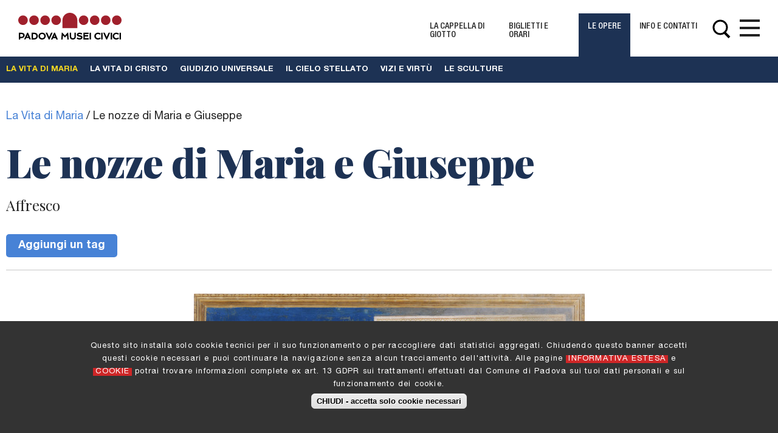

--- FILE ---
content_type: text/html; charset=utf-8
request_url: https://cappellascrovegni.padovamusei.it/it/collezioni/vita-maria/nozze-maria-giuseppe
body_size: 9173
content:
<!DOCTYPE html><html xmlns="http://www.w3.org/1999/xhtml" lang="it" xml:lang="it" dir="ltr"
  xmlns:og="https://ogp.me/ns#">

<head profile="http://www.w3.org/1999/xhtml/vocab">
	<!-- Chrome, Firefox OS and Opera -->
	<meta name="theme-color" content="#1a1a1a">
	<!-- Windows Phone -->
	<meta name="msapplication-navbutton-color" content="#1a1a1a">
	<!-- iOS Safari -->
	<meta name="apple-mobile-web-app-status-bar-style" content="#1a1a1a">
	<meta http-equiv="Content-Type" content="text/html; charset=utf-8" />
<link rel="shortcut icon" href="https://cappellascrovegni.padovamusei.it/sites/all/themes/meb_secondario/favicon.ico" type="image/vnd.microsoft.icon" />
<link href="/sites/all/themes/meb_secondario/apple-touch-icon.png" rel="apple-touch-icon-precomposed" />
<meta name="viewport" content="width=device-width, initial-scale=1, user-scalable=0" />
<meta name="generator" content="Drupal 7 (http://drupal.org)" />
<link rel="canonical" href="https://cappellascrovegni.padovamusei.it/it/collezioni/vita-maria/nozze-maria-giuseppe" />
<link rel="shortlink" href="https://cappellascrovegni.padovamusei.it/it/node/411" />
<meta property="og:site_name" content="Cappella degli Scrovegni" />
<meta property="og:type" content="article" />
<meta property="og:url" content="https://cappellascrovegni.padovamusei.it/it/collezioni/vita-maria/nozze-maria-giuseppe" />
<meta property="og:title" content="Le nozze di Maria e Giuseppe" />
<meta property="og:updated_time" content="2023-07-03T10:34:43+02:00" />
<meta property="article:published_time" content="2023-07-03T10:34:43+02:00" />
<meta property="article:modified_time" content="2023-07-03T10:34:43+02:00" />
	<title>Le nozze di Maria e Giuseppe | Cappella degli Scrovegni</title>
	<style type="text/css" media="all">
@import url("https://cappellascrovegni.padovamusei.it/sites/all/themes/clean/styles/clean.reset-browser.css?t73n6q");
@import url("https://cappellascrovegni.padovamusei.it/modules/system/system.base.css?t73n6q");
@import url("https://cappellascrovegni.padovamusei.it/modules/system/system.messages.css?t73n6q");
@import url("https://cappellascrovegni.padovamusei.it/modules/system/system.theme.css?t73n6q");
</style>
<style type="text/css" media="all">
@import url("https://cappellascrovegni.padovamusei.it/sites/all/modules/contrib/domain/domain_nav/domain_nav.css?t73n6q");
@import url("https://cappellascrovegni.padovamusei.it/modules/field/theme/field.css?t73n6q");
@import url("https://cappellascrovegni.padovamusei.it/sites/all/modules/custom/meb_backend/backend.css?t73n6q");
@import url("https://cappellascrovegni.padovamusei.it/sites/all/modules/custom/meb_domain/meb_domain.css?t73n6q");
@import url("https://cappellascrovegni.padovamusei.it/sites/all/modules/custom/meb_tagging/tagging.css?t73n6q");
@import url("https://cappellascrovegni.padovamusei.it/modules/node/node.css?t73n6q");
@import url("https://cappellascrovegni.padovamusei.it/modules/user/user.css?t73n6q");
@import url("https://cappellascrovegni.padovamusei.it/sites/all/modules/contrib/youtube/css/youtube.css?t73n6q");
@import url("https://cappellascrovegni.padovamusei.it/sites/all/modules/contrib/views/css/views.css?t73n6q");
@import url("https://cappellascrovegni.padovamusei.it/sites/all/modules/contrib/ckeditor/css/ckeditor.css?t73n6q");
</style>
<style type="text/css" media="all">
@import url("https://cappellascrovegni.padovamusei.it/sites/all/modules/contrib/ctools/css/ctools.css?t73n6q");
@import url("https://cappellascrovegni.padovamusei.it/sites/all/modules/contrib/panels/css/panels.css?t73n6q");
@import url("https://cappellascrovegni.padovamusei.it/sites/all/modules/contrib/eu_cookie_compliance/css/eu_cookie_compliance.css?t73n6q");
</style>
<style type="text/css" media="all">
<!--/*--><![CDATA[/*><!--*/
.front #page-wrapper .node-content{background-image:url(https://cappellascrovegni.padovamusei.it/sites/default/files/dominio/pattern_giotto_1.png);}

/*]]>*/-->
</style>
<style type="text/css" media="all">
@import url("https://cappellascrovegni.padovamusei.it/sites/default/files/ctools/css/9fe6167fc6dc3d54e1e241c001b7bc6a.css?t73n6q");
</style>
<style type="text/css" media="all">
@import url("https://cappellascrovegni.padovamusei.it/sites/all/themes/clean/styles/clean.reset-drupal.css?t73n6q");
@import url("https://cappellascrovegni.padovamusei.it/sites/all/themes/clean/styles/system.menus.css?t73n6q");
@import url("https://cappellascrovegni.padovamusei.it/sites/all/themes/clean/styles/clean.forms.css?t73n6q");
@import url("https://cappellascrovegni.padovamusei.it/sites/all/themes/clean/styles/clean.layout.css?t73n6q");
@import url("https://cappellascrovegni.padovamusei.it/sites/all/themes/clean/styles/clean.content.css?t73n6q");
@import url("https://cappellascrovegni.padovamusei.it/sites/all/themes/meb/css/clean.typography.css?t73n6q");
@import url("https://cappellascrovegni.padovamusei.it/sites/all/themes/meb/js/slick/slick.css?t73n6q");
@import url("https://cappellascrovegni.padovamusei.it/sites/all/themes/meb/css/style.css?t73n6q");
@import url("https://cappellascrovegni.padovamusei.it/sites/all/themes/meb/js/fancybox/jquery.fancybox.min.css?t73n6q");
@import url("https://cappellascrovegni.padovamusei.it/sites/all/themes/meb/js/scrollbar/jquery.custom-scrollbar.css?t73n6q");
@import url("https://cappellascrovegni.padovamusei.it/sites/all/themes/meb_secondario/css/color.css?t73n6q");
</style>
	<script type="text/javascript" src="https://code.jquery.com/jquery-3.7.1.js"></script>
<script type="text/javascript" src="https://cappellascrovegni.padovamusei.it/misc/jquery-extend-3.4.0.js?v=3.7.1"></script>
<script type="text/javascript" src="https://cappellascrovegni.padovamusei.it/misc/jquery-html-prefilter-3.5.0-backport.js?v=3.7.1"></script>
<script type="text/javascript" src="https://cappellascrovegni.padovamusei.it/misc/jquery.once.js?v=1.2"></script>
<script type="text/javascript" src="https://cappellascrovegni.padovamusei.it/misc/drupal.js?t73n6q"></script>
<script type="text/javascript" src="https://cappellascrovegni.padovamusei.it/sites/all/modules/contrib/jquery_update/js/jquery_browser.js?v=0.0.1"></script>
<script type="text/javascript" src="https://cdn.jsdelivr.net/gh/carhartl/jquery-cookie@1.4.1/jquery.cookie.js"></script>
<script type="text/javascript" src="https://cappellascrovegni.padovamusei.it/misc/form-single-submit.js?v=7.99"></script>
<script type="text/javascript" src="https://cappellascrovegni.padovamusei.it/sites/all/modules/contrib/admin_menu/admin_devel/admin_devel.js?t73n6q"></script>
<script type="text/javascript" src="https://cappellascrovegni.padovamusei.it/sites/all/modules/contrib/entityreference/js/entityreference.js?t73n6q"></script>
<script type="text/javascript" src="https://cappellascrovegni.padovamusei.it/sites/all/modules/custom/meb_backend/backend.js?t73n6q"></script>
<script type="text/javascript" src="https://cappellascrovegni.padovamusei.it/sites/all/modules/custom/meb_domain/meb_domain.js?t73n6q"></script>
<script type="text/javascript" src="https://cappellascrovegni.padovamusei.it/sites/all/modules/custom/meb_tagging/tagging.js?t73n6q"></script>
<script type="text/javascript" src="https://cappellascrovegni.padovamusei.it/sites/default/files/languages/it_6ZCuo-_dsZhXvBIqwN_QW_DuSyGi-Qad6MHo3ih-8Is.js?t73n6q"></script>
<script type="text/javascript">
<!--//--><![CDATA[//><!--
window.eu_cookie_compliance_cookie_name = "";
//--><!]]>
</script>
<script type="text/javascript" defer="defer" src="https://cappellascrovegni.padovamusei.it/sites/all/modules/contrib/eu_cookie_compliance/js/eu_cookie_compliance.min.js?t73n6q"></script>
<script type="text/javascript" src="https://cappellascrovegni.padovamusei.it/sites/all/modules/contrib/matomo/matomo.js?t73n6q"></script>
<script type="text/javascript">
<!--//--><![CDATA[//><!--
var _paq = _paq || [];(function(){var u=(("https:" == document.location.protocol) ? "https://matomo.comune.padova.it/" : "https://matomo.comune.padova.it/");_paq.push(["setSiteId", "50"]);_paq.push(["setTrackerUrl", u+"matomo.php"]);_paq.push(["setDoNotTrack", 1]);_paq.push(["trackPageView"]);_paq.push(["setIgnoreClasses", ["no-tracking","colorbox"]]);_paq.push(["enableLinkTracking"]);var d=document,g=d.createElement("script"),s=d.getElementsByTagName("script")[0];g.type="text/javascript";g.defer=true;g.async=true;g.src=u+"matomo.js";s.parentNode.insertBefore(g,s);})();
//--><!]]>
</script>
<script type="text/javascript">
<!--//--><![CDATA[//><!--
(function($){
$(document).ready(function(){
Drupal.behaviors.close_messages_btn = {
attach: function(){
$('.messages-container .closebottone').not('.closebottone-processed').each(function(index,elem){
var $container = $(elem).closest('.messages-container');
$container.not('.closebottone-processed').click(function(evt){
evt.preventDefault();
$(this).fadeOut();
}).addClass('closebottone-processed');

$(elem).find('a').not('.closebottone-processed').click(function(evt){
evt.preventDefault();
$(this).closest('.messages-container').trigger('click');
}).addClass('closebottone-processed');
}).addClass('closebottone-processed');
}
}
Drupal.behaviors.close_messages_btn.attach();
})
})(jQuery)
//--><!]]>
</script>
<script type="text/javascript" src="https://cappellascrovegni.padovamusei.it/sites/all/themes/meb/js/jquery.easing.min.js?t73n6q"></script>
<script type="text/javascript" src="https://cappellascrovegni.padovamusei.it/sites/all/themes/meb/js/fancybox/jquery.fancybox.min.js?t73n6q"></script>
<script type="text/javascript" src="https://cappellascrovegni.padovamusei.it/sites/all/themes/meb/js/slick/slick.js?t73n6q"></script>
<script type="text/javascript" src="https://cappellascrovegni.padovamusei.it/sites/all/themes/meb/js/jquery.mb.YTPlayer.min.js?t73n6q"></script>
<script type="text/javascript" src="https://cappellascrovegni.padovamusei.it/sites/all/themes/meb/js/meb_theme.js?t73n6q"></script>
<script type="text/javascript" src="https://cappellascrovegni.padovamusei.it/sites/all/themes/meb/js/scrollbar/jquery.custom-scrollbar.min.js?t73n6q"></script>
<script type="text/javascript" src="https://cappellascrovegni.padovamusei.it/sites/all/modules/contrib/jquery_update/js/jquery_position.js?v=0.0.1"></script>
<script type="text/javascript">
<!--//--><![CDATA[//><!--
jQuery.extend(Drupal.settings, {"basePath":"\/","pathPrefix":"it\/","setHasJsCookie":0,"ajaxPageState":{"theme":"meb_secondario","theme_token":"DrE4I_Owr_TdKzwbBdUpe83x4GsoxbjPPNXGEgomEfo","js":{"https:\/\/code.jquery.com\/jquery-3.7.1.js":1,"misc\/jquery-extend-3.4.0.js":1,"misc\/jquery-html-prefilter-3.5.0-backport.js":1,"misc\/jquery.once.js":1,"misc\/drupal.js":1,"sites\/all\/modules\/contrib\/jquery_update\/js\/jquery_browser.js":1,"https:\/\/cdn.jsdelivr.net\/gh\/carhartl\/jquery-cookie@1.4.1\/jquery.cookie.js":1,"misc\/form-single-submit.js":1,"sites\/all\/modules\/contrib\/admin_menu\/admin_devel\/admin_devel.js":1,"sites\/all\/modules\/contrib\/entityreference\/js\/entityreference.js":1,"sites\/all\/modules\/custom\/meb_backend\/backend.js":1,"sites\/all\/modules\/custom\/meb_domain\/meb_domain.js":1,"sites\/all\/modules\/custom\/meb_tagging\/tagging.js":1,"public:\/\/languages\/it_6ZCuo-_dsZhXvBIqwN_QW_DuSyGi-Qad6MHo3ih-8Is.js":1,"0":1,"sites\/all\/modules\/contrib\/eu_cookie_compliance\/js\/eu_cookie_compliance.min.js":1,"sites\/all\/modules\/contrib\/matomo\/matomo.js":1,"1":1,"2":1,"sites\/all\/themes\/meb\/js\/jquery.easing.min.js":1,"sites\/all\/themes\/meb\/js\/fancybox\/jquery.fancybox.min.js":1,"sites\/all\/themes\/meb\/js\/slick\/slick.js":1,"sites\/all\/themes\/meb\/js\/jquery.mb.YTPlayer.min.js":1,"sites\/all\/themes\/meb\/js\/meb_theme.js":1,"sites\/all\/themes\/meb\/js\/scrollbar\/jquery.custom-scrollbar.min.js":1,"sites\/all\/modules\/contrib\/jquery_update\/js\/jquery_position.js":1},"css":{"sites\/all\/themes\/clean\/styles\/clean.reset-browser.css":1,"modules\/system\/system.base.css":1,"modules\/system\/system.menus.css":1,"modules\/system\/system.messages.css":1,"modules\/system\/system.theme.css":1,"sites\/all\/modules\/contrib\/domain\/domain_nav\/domain_nav.css":1,"modules\/field\/theme\/field.css":1,"sites\/all\/modules\/custom\/meb_backend\/backend.css":1,"sites\/all\/modules\/custom\/meb_domain\/meb_domain.css":1,"sites\/all\/modules\/custom\/meb_tagging\/tagging.css":1,"modules\/node\/node.css":1,"modules\/user\/user.css":1,"sites\/all\/modules\/contrib\/youtube\/css\/youtube.css":1,"sites\/all\/modules\/contrib\/views\/css\/views.css":1,"sites\/all\/modules\/contrib\/ckeditor\/css\/ckeditor.css":1,"sites\/all\/modules\/contrib\/ctools\/css\/ctools.css":1,"sites\/all\/modules\/contrib\/panels\/css\/panels.css":1,"sites\/all\/modules\/contrib\/eu_cookie_compliance\/css\/eu_cookie_compliance.css":1,"0":1,"public:\/\/ctools\/css\/9fe6167fc6dc3d54e1e241c001b7bc6a.css":1,"sites\/all\/themes\/clean\/styles\/clean.reset-drupal.css":1,"sites\/all\/themes\/clean\/styles\/system.menus.css":1,"sites\/all\/themes\/clean\/styles\/clean.forms.css":1,"sites\/all\/themes\/clean\/styles\/clean.layout.css":1,"sites\/all\/themes\/clean\/styles\/clean.typography.css":1,"sites\/all\/themes\/clean\/styles\/clean.content.css":1,"sites\/all\/themes\/meb\/css\/clean.typography.css":1,"sites\/all\/themes\/meb\/js\/slick\/slick.css":1,"sites\/all\/themes\/meb\/css\/style.css":1,"sites\/all\/themes\/meb\/js\/fancybox\/jquery.fancybox.min.css":1,"sites\/all\/themes\/meb\/js\/scrollbar\/jquery.custom-scrollbar.css":1,"sites\/all\/themes\/meb_secondario\/css\/color.css":1}},"urlIsAjaxTrusted":{"\/it\/collezioni\/vita-maria\/nozze-maria-giuseppe":true},"eu_cookie_compliance":{"cookie_policy_version":"1.0.0","popup_enabled":1,"popup_agreed_enabled":0,"popup_hide_agreed":0,"popup_clicking_confirmation":0,"popup_scrolling_confirmation":0,"popup_html_info":"\u003Cdiv\u003E\n  \u003Cdiv class =\u0022popup-content info\u0022\u003E\n    \u003Cdiv id=\u0022popup-text\u0022\u003E\n      \u003Cp\u003EQuesto sito installa solo cookie tecnici per il suo funzionamento o per raccogliere dati statistici aggregati. Chiudendo questo banner accetti questi cookie necessari e puoi continuare la navigazione senza alcun tracciamento dell\u0027attivit\u00e0. Alle pagine \u003Ca href=\u0022https:\/\/www.padovanet.it\/node\/40719\u0022 target=\u0022_blank\u0022\u003EINFORMATIVA ESTESA\u003C\/a\u003E e \u003Ca href=\u0022https:\/\/cappellascrovegni.padovamusei.it\/it\/cookies\u0022 target=\u0022_blank\u0022\u003ECOOKIE\u003C\/a\u003E potrai trovare informazioni complete ex art. 13 GDPR sui trattamenti effettuati dal Comune di Padova sui tuoi dati personali e sul funzionamento dei cookie.\u003C\/p\u003E\n    \u003C\/div\u003E\n    \u003Cdiv id=\u0022popup-buttons\u0022\u003E\n      \u003Cbutton type=\u0022button\u0022 class=\u0022agree-button eu-cookie-compliance-default-button\u0022\u003ECHIUDI - accetta solo cookie necessari\u003C\/button\u003E\n                \u003C\/div\u003E\n  \u003C\/div\u003E\n\u003C\/div\u003E","use_mobile_message":false,"mobile_popup_html_info":"\u003Cdiv\u003E\n  \u003Cdiv class =\u0022popup-content info\u0022\u003E\n    \u003Cdiv id=\u0022popup-text\u0022\u003E\n          \u003C\/div\u003E\n    \u003Cdiv id=\u0022popup-buttons\u0022\u003E\n      \u003Cbutton type=\u0022button\u0022 class=\u0022agree-button eu-cookie-compliance-default-button\u0022\u003ECHIUDI - accetta solo cookie necessari\u003C\/button\u003E\n                \u003C\/div\u003E\n  \u003C\/div\u003E\n\u003C\/div\u003E\n","mobile_breakpoint":"768","popup_html_agreed":"\u003Cdiv\u003E\n  \u003Cdiv class=\u0022popup-content agreed\u0022\u003E\n    \u003Cdiv id=\u0022popup-text\u0022\u003E\n      \u003Ch2\u003EThank you for accepting cookies\u003C\/h2\u003E\n\u003Cp\u003EYou can now hide this message or find out more about cookies.\u003C\/p\u003E\n    \u003C\/div\u003E\n    \u003Cdiv id=\u0022popup-buttons\u0022\u003E\n      \u003Cbutton type=\u0022button\u0022 class=\u0022hide-popup-button eu-cookie-compliance-hide-button\u0022\u003ENascondi\u003C\/button\u003E\n          \u003C\/div\u003E\n  \u003C\/div\u003E\n\u003C\/div\u003E","popup_use_bare_css":false,"popup_height":"auto","popup_width":"100%","popup_delay":1000,"popup_link":"\/it\/cookies","popup_link_new_window":1,"popup_position":null,"fixed_top_position":1,"popup_language":"it","store_consent":false,"better_support_for_screen_readers":0,"reload_page":0,"domain":"","domain_all_sites":0,"popup_eu_only_js":0,"cookie_lifetime":"100","cookie_session":false,"disagree_do_not_show_popup":0,"method":"default","allowed_cookies":"","withdraw_markup":"\u003Cbutton type=\u0022button\u0022 class=\u0022eu-cookie-withdraw-tab\u0022\u003EPrivacy settings\u003C\/button\u003E\n\u003Cdiv class=\u0022eu-cookie-withdraw-banner\u0022\u003E\n  \u003Cdiv class=\u0022popup-content info\u0022\u003E\n    \u003Cdiv id=\u0022popup-text\u0022\u003E\n      \u003Cp\u003E\u0026lt;h2\u0026gt;We use cookies on this site to enhance your user experience\u0026lt;\/h2\u0026gt;\u0026lt;p\u0026gt;You have given your consent for us to set cookies.\u0026lt;\/p\u0026gt;\u003C\/p\u003E\n    \u003C\/div\u003E\n    \u003Cdiv id=\u0022popup-buttons\u0022\u003E\n      \u003Cbutton type=\u0022button\u0022 class=\u0022eu-cookie-withdraw-button\u0022\u003EWithdraw consent\u003C\/button\u003E\n    \u003C\/div\u003E\n  \u003C\/div\u003E\n\u003C\/div\u003E\n","withdraw_enabled":false,"withdraw_button_on_info_popup":0,"cookie_categories":[],"cookie_categories_details":[],"enable_save_preferences_button":1,"cookie_name":"","cookie_value_disagreed":"0","cookie_value_agreed_show_thank_you":"1","cookie_value_agreed":"2","containing_element":"body","automatic_cookies_removal":"","close_button_action":"close_banner"},"matomo":{"trackMailto":1}});
//--><!]]>
</script>
	<script src="https://code.jquery.com/jquery-migrate-1.1.1.js"></script>

	<link rel="apple-touch-icon" sizes="57x57" href="/sites/all/themes/meb/icon/apple-icon-57x57.png">
	<link rel="apple-touch-icon" sizes="60x60" href="/sites/all/themes/meb/icon/apple-icon-60x60.png">
	<link rel="apple-touch-icon" sizes="72x72" href="/sites/all/themes/meb/icon/apple-icon-72x72.png">
	<link rel="apple-touch-icon" sizes="76x76" href="/sites/all/themes/meb/icon/apple-icon-76x76.png">
	<link rel="apple-touch-icon" sizes="114x114" href="/sites/all/themes/meb/icon/apple-icon-114x114.png">
	<link rel="apple-touch-icon" sizes="120x120" href="/sites/all/themes/meb/icon/apple-icon-120x120.png">
	<link rel="apple-touch-icon" sizes="144x144" href="/sites/all/themes/meb/icon/apple-icon-144x144.png">
	<link rel="apple-touch-icon" sizes="152x152" href="/sites/all/themes/meb/icon/apple-icon-152x152.png">
	<link rel="apple-touch-icon" sizes="180x180" href="/sites/all/themes/meb/icon/apple-icon-180x180.png">
	<link rel="icon" type="image/png" sizes="192x192"  href="/sites/all/themes/meb/icon/android-icon-192x192.png">
	<link rel="icon" type="image/png" sizes="32x32" href="/sites/all/themes/meb/icon/favicon-32x32.png">
	<link rel="icon" type="image/png" sizes="96x96" href="/sites/all/themes/meb/icon/favicon-96x96.png">
	<link rel="icon" type="image/png" sizes="16x16" href="/sites/all/themes/meb/icon/favicon-16x16.png">
	<meta name="msapplication-TileImage" content="/sites/all/themes/meb/icon/ms-icon-144x144.png">
	
	<link rel="manifest" href="/manifest.json">
	<meta name="msapplication-TileColor" content="#cb111d">
	<meta name="theme-color" content="#cb111d">
	<link rel="mask-icon" href="/sites/all/themes/meb/icon" color="#cb111d">
	
	<link rel="stylesheet" href="https://unpkg.com/leaflet@1.7.1/dist/leaflet.css" integrity="sha512-xodZBNTC5n17Xt2atTPuE1HxjVMSvLVW9ocqUKLsCC5CXdbqCmblAshOMAS6/keqq/sMZMZ19scR4PsZChSR7A==" crossorigin="" />
	<script src="https://unpkg.com/leaflet@1.7.1/dist/leaflet.js" integrity="sha512-XQoYMqMTK8LvdxXYG3nZ448hOEQiglfqkJs1NOQV44cWnUrBc8PkAOcXy20w0vlaXaVUearIOBhiXZ5V3ynxwA==" crossorigin=""></script>
</head>
<body class="html not-front not-logged-in no-sidebars page-node page-node- page-node-411 node-type-scheda-opera domain-scrovegni i18n-it role-anonymous-user">
		<nav id="navbar" role="navigation" aria-label="navbar">

	<div class="top-menu" role="navigation" aria-label="top-menu">
		<div class="clearfix" style="height:100%;">
			<div class="button_ico" id="menubuttonmobile">
				<span class="top"></span>
				<span class="middle"></span>
				<span class="bottom"></span>
			</div>
			
						<a id="logo" href="https://padovamusei.it/"><img src="/sites/all/themes/meb_secondario/images/logo_MEB.svg" style="width:auto; height:100%" alt="Padova Musei Civici" title="Padova Musei Civici" /></a>	        <div style="display: inline-block; float: right; padding-top:1px;">
	        	<div class="list-button-menu">
	        		        	
	        		<div class="button_ico" id="searchbutton">
						<svg width="30px" height="31px" viewBox="0 0 30 31" version="1.1" xmlns="http://www.w3.org/2000/svg" xmlns:xlink="http://www.w3.org/1999/xlink">
						    <title>Cerca</title>
						    <g id="MEB_HP_MENU" stroke="none" stroke-width="1" fill="none" fill-rule="evenodd" transform="translate(-1789.000000, -29.000000)">
						        <g id="Serach_butt" transform="translate(1791.000000, 31.000000)">
						            <rect id="Rectangle-5" fill="#FFFFFF" transform="translate(21.500000, 23.000000) rotate(-315.000000) translate(-21.500000, -23.000000) " x="15" y="21" width="13" height="4"></rect>
						            <circle id="Oval" stroke="#FFFFFF" stroke-width="3" cx="11" cy="11" r="11"></circle>
						        </g>
						    </g>
						</svg>
					</div><div class="button_ico" id="menubutton">
						<span class="top"></span>
						<span class="middle"></span>
						<span class="bottom"></span>
					</div>
				</div>
		          <div class="region region-top-navigation">
    <div class="block block-menu-block menu-lingua" id="block-menu-block-6">
      
  <div class="block-content">
    <div class="menu-block-wrapper menu-block-6 menu-name-main-menu parent-mlid-693 menu-level-1">
  <ul class="menu"><li class="first leaf has-children menu-mlid-1931"><a href="/it/cappella-giotto/storia">La Cappella di Giotto</a></li>
<li class="leaf menu-mlid-1791"><a href="/it/biglietti-orari-cappella-scrovegni">Biglietti e Orari</a></li>
<li class="leaf has-children active-trail menu-mlid-1571 active-trail"><a href="/it/lettura-affreschi-cappella-scrovegni" class="active-trail">Le Opere</a></li>
<li class="leaf has-children menu-mlid-2048"><a href="/it/info-contatti/svolgimento-visita">Info e contatti</a></li>
<li class="leaf menu-mlid-1934 other"><a href="/it/node/120">Eventi e Mostre</a></li>
<li class="leaf menu-mlid-1933 other"><a href="/it/news-0">News</a></li>
<li class="last leaf menu-mlid-2045 other external-meb"><a href="http://meb-test.comune.padova.it/">MEB</a></li>
</ul></div>
  </div>
</div>
  </div>
			</div>
			<div class="clear"></div>
	  	</div>
  	</div>
  	
  	<div class="sub-menu" role="navigation" aria-label="sub-menu">
  		<div class="container" style="padding:0">
  			<ul class="menu"><li class="first leaf active-trail"><a href="/it/collezioni/vita-maria">La vita di Maria</a></li>
<li class="leaf"><a href="/it/collezioni/vita-cristo">La vita di Cristo</a></li>
<li class="leaf"><a href="/it/collezioni/giudizio-universale">Giudizio universale</a></li>
<li class="leaf"><a href="/it/collezioni/il-cielo-stellato">Il cielo stellato</a></li>
<li class="leaf"><a href="/it/collezioni/vizi-virtu">Vizi e Virtù</a></li>
<li class="last leaf"><a href="/it/collezioni/sculture">Le Sculture</a></li>
</ul>		  		  	</div>
		<div id="searchblock" role="search" aria-label="searchblock">
			<form class="search-form" role="search" aria-label="search-form" action="/it/ricerca" method="get" accept-charset="UTF-8" target="_self">
			<div class="form-item form-type-textfield form-item-search-block-form">
            	<input title="Inserisci i termini da cercare." class="custom-search-box form-text forms-placeholder-processed" placeholder="Cerca nel sito " aria-label="Cerca nel sito" autocomplete="Search" id="edit-s" name="s" value="" size="15" maxlength="128" type="text" />
            </div>
			<div class="form-actions form-wrapper" id="edit-actions">
            	<input id="edit-submit-search" name="op" value="Cerca" aria-label="Avvia ricerca" class="form-submit" type="submit" />
            </div>
			<div class="clear"></div>
			</form>
			<div class="clear"></div>
		</div>
	</div>
	
</nav>
<div id="mainmenu" role="navigation" aria-label="mainmenu">
	<div class="container">
		  <div class="region region-pop-navigation">
    <div class="block block-menu-block menu-secondario" id="block-menu-block-7">
      
  <div class="block-content">
    <div class="menu-block-wrapper menu-block-7 menu-name-main-menu parent-mlid-693 menu-level-1">
  <ul class="menu"><li class="first leaf has-children menu-mlid-1931"><a href="/it/cappella-giotto/storia">La Cappella di Giotto</a></li>
<li class="leaf menu-mlid-1791"><a href="/it/biglietti-orari-cappella-scrovegni">Biglietti e Orari</a></li>
<li class="leaf has-children active-trail menu-mlid-1571 active-trail"><a href="/it/lettura-affreschi-cappella-scrovegni" class="active-trail active-trail">Le Opere</a></li>
<li class="leaf has-children menu-mlid-2048"><a href="/it/info-contatti/svolgimento-visita">Info e contatti</a></li>
<li class="leaf menu-mlid-1934 other"><a href="/it/node/120">Eventi e Mostre</a></li>
<li class="leaf menu-mlid-1933 other"><a href="/it/news-0">News</a></li>
<li class="last leaf menu-mlid-2045 other external-meb"><a href="http://meb-test.comune.padova.it/">MEB</a></li>
</ul></div>
  </div>
</div>
<div class="block block-block external-meb-block" id="block-block-6">
      
  <div class="block-content">
    La <strong>Cappella degli Scrovegni</strong> fa parte del circuito <strong>Padova Musei Civici</strong>, la rete dei Musei e Biblioteche di Padova.<br />
<a href="https://padovamusei.it/" class="sottolinea">Vai al sito Padova Musei Civici</a></p>  </div>
</div>
  </div>
	</div>
</div><div id="header">
			<div class="tabs grid_12">
					</div>
		<div class="container" style="position:relative">
	    <div class="flex-style">
		     <div class="w-col w-col-9" style="padding:0">
		     	<div id="breadcrumb">
		     					     			<h6><a href="/it/collezioni/vita-maria">La Vita di Maria</a></h6> /
		     			<h6>Le nozze di Maria e Giuseppe</h6>
		     		</div>			    <h1>Le nozze di Maria e Giuseppe</h1><h3>Affresco</h3>			</div>
			<div class="w-col w-col-3 flex-item">
				<div>
								</div>
			</div>
		</div>
		<div class="spaziatore"></div>
			    <div class="tagging-opere">  
	    	      <div class="add"><a href="#form-link-popup"  class="popup-link button">Aggiungi un tag</a></div>
	    </div>
	   
		<div class="clear" style="border-bottom: 2px solid #E1E1E1;"></div>
	</div>
</div>
<div id="banner">
	<div class="container">
	<div><a href="https://cappellascrovegni.padovamusei.it/sites/default/files/styles/original_2000/public/opera/copertina/94988_0.jpg?itok=fnW-hvJ8"><img src="https://cappellascrovegni.padovamusei.it/sites/default/files/styles/immagine_opera/public/opera/copertina/94988_0.jpg?itok=dpUHLf3O" title="94988.jpg" alt="94988.jpg" border="0" ></a></div>	</div>
</div>

<div id="page-wrapper">
	<a id="main-content"></a>
	<div class="container">
		<div class="field field-name-body field-type-text-with-summary field-label-hidden">
		<div class="field-items">
						<div class="field-item descrizione_soggetto">Maria viene affidata a Giuseppe, secondo la volontà divina, e si compie la cerimonia nel Tempio, rappresentato da Giotto identico a quello dipinto nelle scene precedenti. Anche il gruppo di giovani sulla sinistra è in continuità con l'episodio precedente ed uno di questi è colto ancora nell'atto di spezzare con il ginocchio piegato il ramoscello non fiorito. La figura esile di Maria, giovane fanciulla, presenta un gusto gotico nella sua elegante veste candida. La mano di Maria appoggiata sul suo ventre, mentre Giuseppe le infila l'anello al dito, sembra alludere alla maternità, con tenera naturalezza.</div>			
			<div class="field-items-list">
			
							
								
												
			
												<div class="field-item"><div class="content"><div class="label">Cronologia</div>
						<div class="text">XIV, inizio sec.</div></div></div>
												<div class="field-item"><div class="content"><div class="label">Materiale e Tecnica</div>
						<div class="text">Affresco</div></div></div>
				
								<div class="field-item"><div class="content">
					<div class="label">Dimensioni</div>
					<div class="text"><i>Altezza: </i>208 cm ca.<br><i>Larghezza: </i>220 cm ca.<br></div>
				</div></div>
								
												
								
				
								
				
								
								
				
								<div class="field-item"><div class="content"><div class="label">Collocazione</div>
						<div class="text">Navata, parete sinistra, registro superiore, II riquadro da destra<br></div></div></div>
								
								<div class="field-item"><div class="content"><div class="label">Inventario</div>
						<div class="text">S.n.</div></div></div>
								
								<div class="field-item"><div class="content"><div class="label">Stato di conservazione</div>
						<div class="text">Buono</div></div></div>
								
								<div class="field-item"><div class="content"><div class="label">Acquisizione</div>
						<div class="text">Acquisto dalla famiglia Foscari Gradenigo</div></div></div>
								
								
								
								
				
								
								<div class="clear"></div>
			</div>
			
					</div>
	</div>
	<div class="clear"></div>
	     
</div>

<footer id="footer">
	  <div class="region region-footer">
    <div class="block block-block" id="block-block-8">
      
  <div class="block-content">
     <div id="form-link-popup" class="white-popup-login mfp-hide"><button data-fancybox-close="" class="fancybox-button fancybox-button--close" title="Close (Esc)" style="top: -24px;right: -24px;color: black !important;opacity: 1;z-index: 1000;background: transparent;"></button>
	<h3>Login or Create a new account</h3><form action="/it/collezioni/vita-maria/nozze-maria-giuseppe?destination=node/411" method="post" id="user-login" accept-charset="UTF-8"><div><div></div><div class="form-item form-type-textfield form-item-name">
  <label for="edit-name">Nome utente <span class="form-required" title="Questo campo è obbligatorio.">*</span></label>
 <input type="text" id="edit-name" name="name" value="" size="60" maxlength="60" class="form-text required" />
</div>
<div class="form-item form-type-password form-item-pass">
  <label for="edit-pass">Password <span class="form-required" title="Questo campo è obbligatorio.">*</span></label>
 <input type="password" id="edit-pass" name="pass" size="60" maxlength="128" class="form-text required" />
</div>
<input type="hidden" name="form_build_id" value="form-rermkqbkxl1hzxucYWLTbA5UtleHfhRSPCbffYB9ciY" />
<input type="hidden" name="form_id" value="user_login" />
<div class="form-actions form-wrapper" id="edit-actions"><input type="submit" id="edit-submit" name="op" value="LOGIN" class="form-submit" /><a href="/it/user/password" class="code-reset" title="Recupero password">Hai dimenticato la password?</a><div class="divisore-login">oppure</div><a href="/it/user/register" class="register button" title="Registrati">Registrati</a><div class="clearline"></div></div><div id="edit-suffix-user" class="form-wrapper"></div></div></form></div>   </div>
</div>
<div class="block block-block" id="block-block-1">
      
  <div class="block-content">
    <img src="/sites/all/themes/meb/images/logo_MEB.svg" style="width:auto; height: 62px;" alt="Padova Musei Civici" title="Padova Musei Civici" />
<div style="display:none;">Array
(
    [TMPDIR] => /var/www/clients/client1/web2/tmp
    [TEMP] => /var/www/clients/client1/web2/tmp
    [PHP_FCGI_MAX_REQUESTS] => 5000
    [PHP_DOCUMENT_ROOT] => /var/www/clients/client1/web2
    [PATH] => /usr/local/sbin:/usr/local/bin:/usr/sbin:/usr/bin:/sbin:/bin
    [PHPRC] => /etc/php/8.2/cgi/
    [TMP] => /var/www/clients/client1/web2/tmp
    [PWD] => /var/www/php-fcgi-scripts/web2
    [CONTENT_LENGTH] => 0
    [SCRIPT_NAME] => /index.php
    [REQUEST_URI] => /it/collezioni/vita-maria/nozze-maria-giuseppe
    [QUERY_STRING] => 
    [REQUEST_METHOD] => GET
    [SERVER_PROTOCOL] => HTTP/1.1
    [GATEWAY_INTERFACE] => CGI/1.1
    [REDIRECT_URL] => /it/collezioni/vita-maria/nozze-maria-giuseppe
    [REMOTE_PORT] => 34802
    [SCRIPT_FILENAME] => /var/www/meb-app1.comune.padova.it/web/index.php
    [SERVER_ADMIN] => webmaster@meb-app1.comune.padova.it
    [CONTEXT_DOCUMENT_ROOT] => /var/www/meb-app1.comune.padova.it/web
    [CONTEXT_PREFIX] => 
    [REQUEST_SCHEME] => http
    [DOCUMENT_ROOT] => /var/www/meb-app1.comune.padova.it/web
    [REMOTE_ADDR] => 192.168.115.46
    [SERVER_PORT] => 80
    [SERVER_ADDR] => 10.10.21.115
    [SERVER_NAME] => cappellascrovegni-app1.comune.padova.it
    [SERVER_SOFTWARE] => Apache
    [SERVER_SIGNATURE] => 
    [HTTP_CONNECTION] => close
    [HTTP_X_FORWARDED_SERVER] => www.cappellascrovegni.padovamusei.it
    [HTTP_X_FORWARDED_HOST] => cappellascrovegni.padovamusei.it
    [HTTP_X_FORWARDED_FOR] => 3.18.102.10
    [HTTP_VIA] => 1.1 www.cappellascrovegni.padovamusei.it
    [HTTP_ACCEPT_ENCODING] => gzip, deflate, br
    [HTTP_SEC_FETCH_DEST] => document
    [HTTP_SEC_FETCH_USER] => ?1
    [HTTP_SEC_FETCH_MODE] => navigate
    [HTTP_SEC_FETCH_SITE] => none
    [HTTP_ACCEPT] => text/html,application/xhtml+xml,application/xml;q=0.9,image/webp,image/apng,*/*;q=0.8,application/signed-exchange;v=b3;q=0.9
    [HTTP_USER_AGENT] => Mozilla/5.0 (Macintosh; Intel Mac OS X 10_15_7) AppleWebKit/537.36 (KHTML, like Gecko) Chrome/131.0.0.0 Safari/537.36; ClaudeBot/1.0; +claudebot@anthropic.com)
    [HTTP_UPGRADE_INSECURE_REQUESTS] => 1
    [HTTP_CACHE_CONTROL] => no-cache
    [HTTP_PRAGMA] => no-cache
    [HTTP_HOST] => cappellascrovegni.padovamusei.it
    [https_proxy] => http://172.20.0.252:3128
    [http_proxy] => http://172.20.0.252:3128
    [HTTP_AUTHORIZATION] => 
    [protossl] => 
    [SCRIPT_URI] => http://cappellascrovegni-app1.comune.padova.it/it/collezioni/vita-maria/nozze-maria-giuseppe
    [SCRIPT_URL] => /it/collezioni/vita-maria/nozze-maria-giuseppe
    [REDIRECT_STATUS] => 200
    [REDIRECT_https_proxy] => http://172.20.0.252:3128
    [REDIRECT_http_proxy] => http://172.20.0.252:3128
    [REDIRECT_HTTP_AUTHORIZATION] => 
    [REDIRECT_protossl] => 
    [REDIRECT_SCRIPT_URI] => http://cappellascrovegni-app1.comune.padova.it/it/collezioni/vita-maria/nozze-maria-giuseppe
    [REDIRECT_SCRIPT_URL] => /it/collezioni/vita-maria/nozze-maria-giuseppe
    [FCGI_ROLE] => RESPONDER
    [PHP_SELF] => /index.php
    [REQUEST_TIME_FLOAT] => 1769596428.1241
    [REQUEST_TIME] => 1769596428
    [HTTP_REFERER] => 
    [HTTPS] => on
    [HTTP_X_FORWARDED_PROTO] => https
)
</div>  </div>
</div>
<div class="block block-block" id="block-block-7">
      
  <div class="block-content">
    <div aria-label="footer-navigation" class="footer-navigation" role="navigation">
<p><span> </span><label class="footer-block"><strong>Comune di Padova</strong>:</label> <label class="footer-block">Settore Cultura, Turismo, Musei e Biblioteche</label><span> | </span><label class="footer-block"><a href="https://cappellascrovegni.padovamusei.it/it/informazioni-contatti">Informazioni e Contatti</a></label><span> | </span><label class="footer-block"><a href="https://www.padovanet.it/node/40719" target="_blank">Privacy</a></label><span> | </span><label class="footer-block"><a href="https://cappellascrovegni.padovamusei.it/it/cookie">Cookies</a></label><span> | </span><label class="footer-block"><a href="https://cappellascrovegni.padovamusei.it/it/node/685">Note legali</a></label><span> | </span><label class="footer-block"><a href="https://cappellascrovegni.padovamusei.it/it/crediti/" target="_blank">Credit</a></label></p>
</div>
  </div>
</div>
  </div>
	<div class="clear"></div>
</footer>	</body>
</html>

--- FILE ---
content_type: text/css
request_url: https://cappellascrovegni.padovamusei.it/sites/all/themes/clean/styles/clean.reset-drupal.css?t73n6q
body_size: 186
content:
/**
 * @file
 * Drupal reset styles.
 */

fieldset,
.item-list ul li,
.form-type-radio .description,
.form-type-checkbox .description {
  padding: 0;
  margin: 0;
}

label {
  font-weight: normal;
}

li {
  list-style: none;
  list-style-image: none;
}


--- FILE ---
content_type: text/css
request_url: https://cappellascrovegni.padovamusei.it/sites/all/modules/custom/meb_backend/backend.css?t73n6q
body_size: 14189
content:
.page-admin #edit-mimemail {
  display: none;
}
.page-admin img.all-language {
  vertical-align: middle;
  margin-left: 5px;
  width: 20px;
}
.page-admin input.form-autocomplete,
.page-admin input.form-text,
.page-admin input.form-file,
.page-admin textarea.form-textarea,
.page-admin select.form-select {
  border: 1px solid #aaa !important;
}
.page-admin input.form-checkbox,
.page-admin input.form-radio {
  vertical-align: middle !important;
  margin-right: 5px;
}
.page-admin-structure-taxonomy-tag .form-item label,
.page-admin-structure-taxonomy-tag-add .form-item label,
.page-admin-structure-taxonomy-raggruppamento .form-item label,
.page-admin-structure-taxonomy-raggruppamento-add .form-item label {
  display: inline-block;
  min-width: 200px;
  vertical-align: top;
}
.page-admin-structure-taxonomy-tag #name-field-add-more-wrapper input,
.page-admin-structure-taxonomy-tag-add #name-field-add-more-wrapper input,
.page-admin-structure-taxonomy-raggruppamento #name-field-add-more-wrapper input,
.page-admin-structure-taxonomy-raggruppamento-add #name-field-add-more-wrapper input {
  font-family: "Open Sans", "Segoe UI", "Helvetica", sans-serif;
  font-size: 24px;
  font-weight: 400;
  line-height: 1.4;
  width: calc(100% - 220px);
  max-width: 800px;
}
.page-admin-structure-taxonomy-tag #edit-field-titolo-alternativo .form-textarea-wrapper,
.page-admin-structure-taxonomy-tag-add #edit-field-titolo-alternativo .form-textarea-wrapper,
.page-admin-structure-taxonomy-raggruppamento #edit-field-titolo-alternativo .form-textarea-wrapper,
.page-admin-structure-taxonomy-raggruppamento-add #edit-field-titolo-alternativo .form-textarea-wrapper {
  width: calc(100% - 204px);
  max-width: 816px;
  font-size: 20px;
  font-weight: 400;
  line-height: 1.2;
  display: inline-block;
}
.page-admin-structure-taxonomy-tag #edit-field-titolo-alternativo .form-textarea-wrapper textarea,
.page-admin-structure-taxonomy-tag-add #edit-field-titolo-alternativo .form-textarea-wrapper textarea,
.page-admin-structure-taxonomy-raggruppamento #edit-field-titolo-alternativo .form-textarea-wrapper textarea,
.page-admin-structure-taxonomy-raggruppamento-add #edit-field-titolo-alternativo .form-textarea-wrapper textarea {
  line-height: 1.2;
  padding: 6px 10px;
}
.page-admin-structure-taxonomy-tag .form-type-link-field .link-field-subrow,
.page-admin-structure-taxonomy-tag-add .form-type-link-field .link-field-subrow,
.page-admin-structure-taxonomy-raggruppamento .form-type-link-field .link-field-subrow,
.page-admin-structure-taxonomy-raggruppamento-add .form-type-link-field .link-field-subrow {
  display: inline-flex;
}
.page-admin-structure-taxonomy-tag .form-type-link-field .link-field-subrow .link-field-title,
.page-admin-structure-taxonomy-tag-add .form-type-link-field .link-field-subrow .link-field-title,
.page-admin-structure-taxonomy-raggruppamento .form-type-link-field .link-field-subrow .link-field-title,
.page-admin-structure-taxonomy-raggruppamento-add .form-type-link-field .link-field-subrow .link-field-title {
  width: 220px;
}
.page-admin-structure-taxonomy-tag .form-type-link-field .link-field-subrow .link-field-title label,
.page-admin-structure-taxonomy-tag-add .form-type-link-field .link-field-subrow .link-field-title label,
.page-admin-structure-taxonomy-raggruppamento .form-type-link-field .link-field-subrow .link-field-title label,
.page-admin-structure-taxonomy-raggruppamento-add .form-type-link-field .link-field-subrow .link-field-title label {
  font-size: 14px;
}
.page-admin-structure-taxonomy-tag .form-type-link-field .link-field-subrow .link-field-title .form-type-textfield,
.page-admin-structure-taxonomy-tag-add .form-type-link-field .link-field-subrow .link-field-title .form-type-textfield,
.page-admin-structure-taxonomy-raggruppamento .form-type-link-field .link-field-subrow .link-field-title .form-type-textfield,
.page-admin-structure-taxonomy-raggruppamento-add .form-type-link-field .link-field-subrow .link-field-title .form-type-textfield {
  padding: 0;
}
.page-admin-structure-taxonomy-tag .form-type-link-field .link-field-subrow .link-field-title .description,
.page-admin-structure-taxonomy-tag-add .form-type-link-field .link-field-subrow .link-field-title .description,
.page-admin-structure-taxonomy-raggruppamento .form-type-link-field .link-field-subrow .link-field-title .description,
.page-admin-structure-taxonomy-raggruppamento-add .form-type-link-field .link-field-subrow .link-field-title .description {
  display: none;
}
.page-admin-structure-taxonomy-tag .form-type-link-field .link-field-subrow .link-field-url label,
.page-admin-structure-taxonomy-tag-add .form-type-link-field .link-field-subrow .link-field-url label,
.page-admin-structure-taxonomy-raggruppamento .form-type-link-field .link-field-subrow .link-field-url label,
.page-admin-structure-taxonomy-raggruppamento-add .form-type-link-field .link-field-subrow .link-field-url label {
  font-size: 14px;
}
.page-admin-structure-taxonomy-tag .form-type-link-field .link-field-subrow .link-field-url .form-type-textfield,
.page-admin-structure-taxonomy-tag-add .form-type-link-field .link-field-subrow .link-field-url .form-type-textfield,
.page-admin-structure-taxonomy-raggruppamento .form-type-link-field .link-field-subrow .link-field-url .form-type-textfield,
.page-admin-structure-taxonomy-raggruppamento-add .form-type-link-field .link-field-subrow .link-field-url .form-type-textfield {
  padding: 0;
}
.page-admin-structure-taxonomy-tag .form-type-link-field .link-field-subrow .link-field-url .description,
.page-admin-structure-taxonomy-tag-add .form-type-link-field .link-field-subrow .link-field-url .description,
.page-admin-structure-taxonomy-raggruppamento .form-type-link-field .link-field-subrow .link-field-url .description,
.page-admin-structure-taxonomy-raggruppamento-add .form-type-link-field .link-field-subrow .link-field-url .description {
  display: none;
}
.page-admin-structure-taxonomy-tag .form-type-link-field .link-attributes,
.page-admin-structure-taxonomy-tag-add .form-type-link-field .link-attributes,
.page-admin-structure-taxonomy-raggruppamento .form-type-link-field .link-attributes,
.page-admin-structure-taxonomy-raggruppamento-add .form-type-link-field .link-attributes {
  display: inline-flex;
  margin-left: 204px;
}
.page-admin-structure-taxonomy-tag #description-field-add-more-wrapper label,
.page-admin-structure-taxonomy-tag-add #description-field-add-more-wrapper label,
.page-admin-structure-taxonomy-raggruppamento #description-field-add-more-wrapper label,
.page-admin-structure-taxonomy-raggruppamento-add #description-field-add-more-wrapper label {
  display: none !important;
}
.page-admin-structure-taxonomy-tag #edit-relations,
.page-admin-structure-taxonomy-tag-add #edit-relations,
.page-admin-structure-taxonomy-raggruppamento #edit-relations,
.page-admin-structure-taxonomy-raggruppamento-add #edit-relations {
  display: none;
}
.page-admin-structure-taxonomy-tag #edit-translation,
.page-admin-structure-taxonomy-tag-add #edit-translation,
.page-admin-structure-taxonomy-raggruppamento #edit-translation,
.page-admin-structure-taxonomy-raggruppamento-add #edit-translation {
  display: none;
}
.page-admin-structure-taxonomy-tag #edit-description-field {
  display: none;
}
.page-node-add-page_list .form-item label,
#page_list-node-form .form-item label,
.node-page_list-form .form-item label,
.page-node-add-webform .form-item label,
#webform-node-form .form-item label,
.node-webform-form .form-item label,
.page-node-add-collezione .form-item label,
#collezione-node-form .form-item label,
.node-collezione-form .form-item label,
.page-node-add-scheda-opera .form-item label,
#scheda-opera-node-form .form-item label,
.node-scheda-opera-form .form-item label,
.page-node-add-percorso .form-item label,
#percorso-node-form .form-item label,
.node-percorso-form .form-item label,
.page-node-add-itinerario .form-item label,
#itinerario-node-form .form-item label,
.node-itinerario-form .form-item label,
.page-node-add-sede .form-item label,
#sede-node-form .form-item label,
.node-sede-form .form-item label,
.page-node-add-evento-mostra .form-item label,
#evento-mostra-node-form .form-item label,
.node-evento_mostra-form .form-item label,
.page-node-add-struttura .form-item label,
#struttura-node-form .form-item label,
.node-struttura-form .form-item label,
.page-node-add-article .form-item label,
#article-node-form .form-item label,
.node-article-form .form-item label,
.page-node-add-page .form-item label,
#page-node-form .form-item label,
.node-page-form .form-item label,
.page-node-add-slider .form-item label,
#slider-node-form .form-item label,
.node-slider-form .form-item label {
  display: inline-block;
  min-width: 200px;
  vertical-align: top;
}
.page-node-add-page_list .form-item input,
#page_list-node-form .form-item input,
.node-page_list-form .form-item input,
.page-node-add-webform .form-item input,
#webform-node-form .form-item input,
.node-webform-form .form-item input,
.page-node-add-collezione .form-item input,
#collezione-node-form .form-item input,
.node-collezione-form .form-item input,
.page-node-add-scheda-opera .form-item input,
#scheda-opera-node-form .form-item input,
.node-scheda-opera-form .form-item input,
.page-node-add-percorso .form-item input,
#percorso-node-form .form-item input,
.node-percorso-form .form-item input,
.page-node-add-itinerario .form-item input,
#itinerario-node-form .form-item input,
.node-itinerario-form .form-item input,
.page-node-add-sede .form-item input,
#sede-node-form .form-item input,
.node-sede-form .form-item input,
.page-node-add-evento-mostra .form-item input,
#evento-mostra-node-form .form-item input,
.node-evento_mostra-form .form-item input,
.page-node-add-struttura .form-item input,
#struttura-node-form .form-item input,
.node-struttura-form .form-item input,
.page-node-add-article .form-item input,
#article-node-form .form-item input,
.node-article-form .form-item input,
.page-node-add-page .form-item input,
#page-node-form .form-item input,
.node-page-form .form-item input,
.page-node-add-slider .form-item input,
#slider-node-form .form-item input,
.node-slider-form .form-item input,
.page-node-add-page_list .form-item select,
#page_list-node-form .form-item select,
.node-page_list-form .form-item select,
.page-node-add-webform .form-item select,
#webform-node-form .form-item select,
.node-webform-form .form-item select,
.page-node-add-collezione .form-item select,
#collezione-node-form .form-item select,
.node-collezione-form .form-item select,
.page-node-add-scheda-opera .form-item select,
#scheda-opera-node-form .form-item select,
.node-scheda-opera-form .form-item select,
.page-node-add-percorso .form-item select,
#percorso-node-form .form-item select,
.node-percorso-form .form-item select,
.page-node-add-itinerario .form-item select,
#itinerario-node-form .form-item select,
.node-itinerario-form .form-item select,
.page-node-add-sede .form-item select,
#sede-node-form .form-item select,
.node-sede-form .form-item select,
.page-node-add-evento-mostra .form-item select,
#evento-mostra-node-form .form-item select,
.node-evento_mostra-form .form-item select,
.page-node-add-struttura .form-item select,
#struttura-node-form .form-item select,
.node-struttura-form .form-item select,
.page-node-add-article .form-item select,
#article-node-form .form-item select,
.node-article-form .form-item select,
.page-node-add-page .form-item select,
#page-node-form .form-item select,
.node-page-form .form-item select,
.page-node-add-slider .form-item select,
#slider-node-form .form-item select,
.node-slider-form .form-item select,
.page-node-add-page_list .form-item textarea,
#page_list-node-form .form-item textarea,
.node-page_list-form .form-item textarea,
.page-node-add-webform .form-item textarea,
#webform-node-form .form-item textarea,
.node-webform-form .form-item textarea,
.page-node-add-collezione .form-item textarea,
#collezione-node-form .form-item textarea,
.node-collezione-form .form-item textarea,
.page-node-add-scheda-opera .form-item textarea,
#scheda-opera-node-form .form-item textarea,
.node-scheda-opera-form .form-item textarea,
.page-node-add-percorso .form-item textarea,
#percorso-node-form .form-item textarea,
.node-percorso-form .form-item textarea,
.page-node-add-itinerario .form-item textarea,
#itinerario-node-form .form-item textarea,
.node-itinerario-form .form-item textarea,
.page-node-add-sede .form-item textarea,
#sede-node-form .form-item textarea,
.node-sede-form .form-item textarea,
.page-node-add-evento-mostra .form-item textarea,
#evento-mostra-node-form .form-item textarea,
.node-evento_mostra-form .form-item textarea,
.page-node-add-struttura .form-item textarea,
#struttura-node-form .form-item textarea,
.node-struttura-form .form-item textarea,
.page-node-add-article .form-item textarea,
#article-node-form .form-item textarea,
.node-article-form .form-item textarea,
.page-node-add-page .form-item textarea,
#page-node-form .form-item textarea,
.node-page-form .form-item textarea,
.page-node-add-slider .form-item textarea,
#slider-node-form .form-item textarea,
.node-slider-form .form-item textarea {
  font-family: "Open Sans", "Segoe UI", "Helvetica", sans-serif;
  color: #222222;
  padding: 6px 10px;
  font-weight: 400;
  line-height: 1.4;
  box-sizing: content-box;
}
.page-node-add-page_list .group-pagine .form-item label,
#page_list-node-form .group-pagine .form-item label,
.node-page_list-form .group-pagine .form-item label,
.page-node-add-webform .group-pagine .form-item label,
#webform-node-form .group-pagine .form-item label,
.node-webform-form .group-pagine .form-item label,
.page-node-add-collezione .group-pagine .form-item label,
#collezione-node-form .group-pagine .form-item label,
.node-collezione-form .group-pagine .form-item label,
.page-node-add-scheda-opera .group-pagine .form-item label,
#scheda-opera-node-form .group-pagine .form-item label,
.node-scheda-opera-form .group-pagine .form-item label,
.page-node-add-percorso .group-pagine .form-item label,
#percorso-node-form .group-pagine .form-item label,
.node-percorso-form .group-pagine .form-item label,
.page-node-add-itinerario .group-pagine .form-item label,
#itinerario-node-form .group-pagine .form-item label,
.node-itinerario-form .group-pagine .form-item label,
.page-node-add-sede .group-pagine .form-item label,
#sede-node-form .group-pagine .form-item label,
.node-sede-form .group-pagine .form-item label,
.page-node-add-evento-mostra .group-pagine .form-item label,
#evento-mostra-node-form .group-pagine .form-item label,
.node-evento_mostra-form .group-pagine .form-item label,
.page-node-add-struttura .group-pagine .form-item label,
#struttura-node-form .group-pagine .form-item label,
.node-struttura-form .group-pagine .form-item label,
.page-node-add-article .group-pagine .form-item label,
#article-node-form .group-pagine .form-item label,
.node-article-form .group-pagine .form-item label,
.page-node-add-page .group-pagine .form-item label,
#page-node-form .group-pagine .form-item label,
.node-page-form .group-pagine .form-item label,
.page-node-add-slider .group-pagine .form-item label,
#slider-node-form .group-pagine .form-item label,
.node-slider-form .group-pagine .form-item label {
  position: relative;
  width: 300px;
}
.page-node-add-page_list .group-pagine .form-item label img.all-language,
#page_list-node-form .group-pagine .form-item label img.all-language,
.node-page_list-form .group-pagine .form-item label img.all-language,
.page-node-add-webform .group-pagine .form-item label img.all-language,
#webform-node-form .group-pagine .form-item label img.all-language,
.node-webform-form .group-pagine .form-item label img.all-language,
.page-node-add-collezione .group-pagine .form-item label img.all-language,
#collezione-node-form .group-pagine .form-item label img.all-language,
.node-collezione-form .group-pagine .form-item label img.all-language,
.page-node-add-scheda-opera .group-pagine .form-item label img.all-language,
#scheda-opera-node-form .group-pagine .form-item label img.all-language,
.node-scheda-opera-form .group-pagine .form-item label img.all-language,
.page-node-add-percorso .group-pagine .form-item label img.all-language,
#percorso-node-form .group-pagine .form-item label img.all-language,
.node-percorso-form .group-pagine .form-item label img.all-language,
.page-node-add-itinerario .group-pagine .form-item label img.all-language,
#itinerario-node-form .group-pagine .form-item label img.all-language,
.node-itinerario-form .group-pagine .form-item label img.all-language,
.page-node-add-sede .group-pagine .form-item label img.all-language,
#sede-node-form .group-pagine .form-item label img.all-language,
.node-sede-form .group-pagine .form-item label img.all-language,
.page-node-add-evento-mostra .group-pagine .form-item label img.all-language,
#evento-mostra-node-form .group-pagine .form-item label img.all-language,
.node-evento_mostra-form .group-pagine .form-item label img.all-language,
.page-node-add-struttura .group-pagine .form-item label img.all-language,
#struttura-node-form .group-pagine .form-item label img.all-language,
.node-struttura-form .group-pagine .form-item label img.all-language,
.page-node-add-article .group-pagine .form-item label img.all-language,
#article-node-form .group-pagine .form-item label img.all-language,
.node-article-form .group-pagine .form-item label img.all-language,
.page-node-add-page .group-pagine .form-item label img.all-language,
#page-node-form .group-pagine .form-item label img.all-language,
.node-page-form .group-pagine .form-item label img.all-language,
.page-node-add-slider .group-pagine .form-item label img.all-language,
#slider-node-form .group-pagine .form-item label img.all-language,
.node-slider-form .group-pagine .form-item label img.all-language {
  position: absolute;
  right: 5px;
  top: 5px;
}
.page-node-add-page_list #edit-field-code-mabi,
#page_list-node-form #edit-field-code-mabi,
.node-page_list-form #edit-field-code-mabi,
.page-node-add-webform #edit-field-code-mabi,
#webform-node-form #edit-field-code-mabi,
.node-webform-form #edit-field-code-mabi,
.page-node-add-collezione #edit-field-code-mabi,
#collezione-node-form #edit-field-code-mabi,
.node-collezione-form #edit-field-code-mabi,
.page-node-add-scheda-opera #edit-field-code-mabi,
#scheda-opera-node-form #edit-field-code-mabi,
.node-scheda-opera-form #edit-field-code-mabi,
.page-node-add-percorso #edit-field-code-mabi,
#percorso-node-form #edit-field-code-mabi,
.node-percorso-form #edit-field-code-mabi,
.page-node-add-itinerario #edit-field-code-mabi,
#itinerario-node-form #edit-field-code-mabi,
.node-itinerario-form #edit-field-code-mabi,
.page-node-add-sede #edit-field-code-mabi,
#sede-node-form #edit-field-code-mabi,
.node-sede-form #edit-field-code-mabi,
.page-node-add-evento-mostra #edit-field-code-mabi,
#evento-mostra-node-form #edit-field-code-mabi,
.node-evento_mostra-form #edit-field-code-mabi,
.page-node-add-struttura #edit-field-code-mabi,
#struttura-node-form #edit-field-code-mabi,
.node-struttura-form #edit-field-code-mabi,
.page-node-add-article #edit-field-code-mabi,
#article-node-form #edit-field-code-mabi,
.node-article-form #edit-field-code-mabi,
.page-node-add-page #edit-field-code-mabi,
#page-node-form #edit-field-code-mabi,
.node-page-form #edit-field-code-mabi,
.page-node-add-slider #edit-field-code-mabi,
#slider-node-form #edit-field-code-mabi,
.node-slider-form #edit-field-code-mabi {
  color: #0074bd !important;
}
.page-node-add-page_list #edit-field-code-mabi input,
#page_list-node-form #edit-field-code-mabi input,
.node-page_list-form #edit-field-code-mabi input,
.page-node-add-webform #edit-field-code-mabi input,
#webform-node-form #edit-field-code-mabi input,
.node-webform-form #edit-field-code-mabi input,
.page-node-add-collezione #edit-field-code-mabi input,
#collezione-node-form #edit-field-code-mabi input,
.node-collezione-form #edit-field-code-mabi input,
.page-node-add-scheda-opera #edit-field-code-mabi input,
#scheda-opera-node-form #edit-field-code-mabi input,
.node-scheda-opera-form #edit-field-code-mabi input,
.page-node-add-percorso #edit-field-code-mabi input,
#percorso-node-form #edit-field-code-mabi input,
.node-percorso-form #edit-field-code-mabi input,
.page-node-add-itinerario #edit-field-code-mabi input,
#itinerario-node-form #edit-field-code-mabi input,
.node-itinerario-form #edit-field-code-mabi input,
.page-node-add-sede #edit-field-code-mabi input,
#sede-node-form #edit-field-code-mabi input,
.node-sede-form #edit-field-code-mabi input,
.page-node-add-evento-mostra #edit-field-code-mabi input,
#evento-mostra-node-form #edit-field-code-mabi input,
.node-evento_mostra-form #edit-field-code-mabi input,
.page-node-add-struttura #edit-field-code-mabi input,
#struttura-node-form #edit-field-code-mabi input,
.node-struttura-form #edit-field-code-mabi input,
.page-node-add-article #edit-field-code-mabi input,
#article-node-form #edit-field-code-mabi input,
.node-article-form #edit-field-code-mabi input,
.page-node-add-page #edit-field-code-mabi input,
#page-node-form #edit-field-code-mabi input,
.node-page-form #edit-field-code-mabi input,
.page-node-add-slider #edit-field-code-mabi input,
#slider-node-form #edit-field-code-mabi input,
.node-slider-form #edit-field-code-mabi input {
  font-size: 18px;
  border-color: #0074bd !important;
  color: #0074bd !important;
}
.page-node-add-page_list #edit-field-homepage,
#page_list-node-form #edit-field-homepage,
.node-page_list-form #edit-field-homepage,
.page-node-add-webform #edit-field-homepage,
#webform-node-form #edit-field-homepage,
.node-webform-form #edit-field-homepage,
.page-node-add-collezione #edit-field-homepage,
#collezione-node-form #edit-field-homepage,
.node-collezione-form #edit-field-homepage,
.page-node-add-scheda-opera #edit-field-homepage,
#scheda-opera-node-form #edit-field-homepage,
.node-scheda-opera-form #edit-field-homepage,
.page-node-add-percorso #edit-field-homepage,
#percorso-node-form #edit-field-homepage,
.node-percorso-form #edit-field-homepage,
.page-node-add-itinerario #edit-field-homepage,
#itinerario-node-form #edit-field-homepage,
.node-itinerario-form #edit-field-homepage,
.page-node-add-sede #edit-field-homepage,
#sede-node-form #edit-field-homepage,
.node-sede-form #edit-field-homepage,
.page-node-add-evento-mostra #edit-field-homepage,
#evento-mostra-node-form #edit-field-homepage,
.node-evento_mostra-form #edit-field-homepage,
.page-node-add-struttura #edit-field-homepage,
#struttura-node-form #edit-field-homepage,
.node-struttura-form #edit-field-homepage,
.page-node-add-article #edit-field-homepage,
#article-node-form #edit-field-homepage,
.node-article-form #edit-field-homepage,
.page-node-add-page #edit-field-homepage,
#page-node-form #edit-field-homepage,
.node-page-form #edit-field-homepage,
.page-node-add-slider #edit-field-homepage,
#slider-node-form #edit-field-homepage,
.node-slider-form #edit-field-homepage {
  margin-left: 203px;
  margin-top: -14px;
  border-top: 1px solid #CCC;
  padding-top: 8px;
}
.page-node-add-page_list #edit-title-field input,
#page_list-node-form #edit-title-field input,
.node-page_list-form #edit-title-field input,
.page-node-add-webform #edit-title-field input,
#webform-node-form #edit-title-field input,
.node-webform-form #edit-title-field input,
.page-node-add-collezione #edit-title-field input,
#collezione-node-form #edit-title-field input,
.node-collezione-form #edit-title-field input,
.page-node-add-scheda-opera #edit-title-field input,
#scheda-opera-node-form #edit-title-field input,
.node-scheda-opera-form #edit-title-field input,
.page-node-add-percorso #edit-title-field input,
#percorso-node-form #edit-title-field input,
.node-percorso-form #edit-title-field input,
.page-node-add-itinerario #edit-title-field input,
#itinerario-node-form #edit-title-field input,
.node-itinerario-form #edit-title-field input,
.page-node-add-sede #edit-title-field input,
#sede-node-form #edit-title-field input,
.node-sede-form #edit-title-field input,
.page-node-add-evento-mostra #edit-title-field input,
#evento-mostra-node-form #edit-title-field input,
.node-evento_mostra-form #edit-title-field input,
.page-node-add-struttura #edit-title-field input,
#struttura-node-form #edit-title-field input,
.node-struttura-form #edit-title-field input,
.page-node-add-article #edit-title-field input,
#article-node-form #edit-title-field input,
.node-article-form #edit-title-field input,
.page-node-add-page #edit-title-field input,
#page-node-form #edit-title-field input,
.node-page-form #edit-title-field input,
.page-node-add-slider #edit-title-field input,
#slider-node-form #edit-title-field input,
.node-slider-form #edit-title-field input {
  font-size: 26px;
  width: calc(100% - 220px);
  max-width: 800px;
}
.page-node-add-page_list #edit-field-titolo-alternativo .form-textarea-wrapper,
#page_list-node-form #edit-field-titolo-alternativo .form-textarea-wrapper,
.node-page_list-form #edit-field-titolo-alternativo .form-textarea-wrapper,
.page-node-add-webform #edit-field-titolo-alternativo .form-textarea-wrapper,
#webform-node-form #edit-field-titolo-alternativo .form-textarea-wrapper,
.node-webform-form #edit-field-titolo-alternativo .form-textarea-wrapper,
.page-node-add-collezione #edit-field-titolo-alternativo .form-textarea-wrapper,
#collezione-node-form #edit-field-titolo-alternativo .form-textarea-wrapper,
.node-collezione-form #edit-field-titolo-alternativo .form-textarea-wrapper,
.page-node-add-scheda-opera #edit-field-titolo-alternativo .form-textarea-wrapper,
#scheda-opera-node-form #edit-field-titolo-alternativo .form-textarea-wrapper,
.node-scheda-opera-form #edit-field-titolo-alternativo .form-textarea-wrapper,
.page-node-add-percorso #edit-field-titolo-alternativo .form-textarea-wrapper,
#percorso-node-form #edit-field-titolo-alternativo .form-textarea-wrapper,
.node-percorso-form #edit-field-titolo-alternativo .form-textarea-wrapper,
.page-node-add-itinerario #edit-field-titolo-alternativo .form-textarea-wrapper,
#itinerario-node-form #edit-field-titolo-alternativo .form-textarea-wrapper,
.node-itinerario-form #edit-field-titolo-alternativo .form-textarea-wrapper,
.page-node-add-sede #edit-field-titolo-alternativo .form-textarea-wrapper,
#sede-node-form #edit-field-titolo-alternativo .form-textarea-wrapper,
.node-sede-form #edit-field-titolo-alternativo .form-textarea-wrapper,
.page-node-add-evento-mostra #edit-field-titolo-alternativo .form-textarea-wrapper,
#evento-mostra-node-form #edit-field-titolo-alternativo .form-textarea-wrapper,
.node-evento_mostra-form #edit-field-titolo-alternativo .form-textarea-wrapper,
.page-node-add-struttura #edit-field-titolo-alternativo .form-textarea-wrapper,
#struttura-node-form #edit-field-titolo-alternativo .form-textarea-wrapper,
.node-struttura-form #edit-field-titolo-alternativo .form-textarea-wrapper,
.page-node-add-article #edit-field-titolo-alternativo .form-textarea-wrapper,
#article-node-form #edit-field-titolo-alternativo .form-textarea-wrapper,
.node-article-form #edit-field-titolo-alternativo .form-textarea-wrapper,
.page-node-add-page #edit-field-titolo-alternativo .form-textarea-wrapper,
#page-node-form #edit-field-titolo-alternativo .form-textarea-wrapper,
.node-page-form #edit-field-titolo-alternativo .form-textarea-wrapper,
.page-node-add-slider #edit-field-titolo-alternativo .form-textarea-wrapper,
#slider-node-form #edit-field-titolo-alternativo .form-textarea-wrapper,
.node-slider-form #edit-field-titolo-alternativo .form-textarea-wrapper {
  display: inline-block;
  width: calc(100% - 204px);
  max-width: 816px;
}
.page-node-add-page_list #edit-field-titolo-alternativo .form-textarea-wrapper textarea,
#page_list-node-form #edit-field-titolo-alternativo .form-textarea-wrapper textarea,
.node-page_list-form #edit-field-titolo-alternativo .form-textarea-wrapper textarea,
.page-node-add-webform #edit-field-titolo-alternativo .form-textarea-wrapper textarea,
#webform-node-form #edit-field-titolo-alternativo .form-textarea-wrapper textarea,
.node-webform-form #edit-field-titolo-alternativo .form-textarea-wrapper textarea,
.page-node-add-collezione #edit-field-titolo-alternativo .form-textarea-wrapper textarea,
#collezione-node-form #edit-field-titolo-alternativo .form-textarea-wrapper textarea,
.node-collezione-form #edit-field-titolo-alternativo .form-textarea-wrapper textarea,
.page-node-add-scheda-opera #edit-field-titolo-alternativo .form-textarea-wrapper textarea,
#scheda-opera-node-form #edit-field-titolo-alternativo .form-textarea-wrapper textarea,
.node-scheda-opera-form #edit-field-titolo-alternativo .form-textarea-wrapper textarea,
.page-node-add-percorso #edit-field-titolo-alternativo .form-textarea-wrapper textarea,
#percorso-node-form #edit-field-titolo-alternativo .form-textarea-wrapper textarea,
.node-percorso-form #edit-field-titolo-alternativo .form-textarea-wrapper textarea,
.page-node-add-itinerario #edit-field-titolo-alternativo .form-textarea-wrapper textarea,
#itinerario-node-form #edit-field-titolo-alternativo .form-textarea-wrapper textarea,
.node-itinerario-form #edit-field-titolo-alternativo .form-textarea-wrapper textarea,
.page-node-add-sede #edit-field-titolo-alternativo .form-textarea-wrapper textarea,
#sede-node-form #edit-field-titolo-alternativo .form-textarea-wrapper textarea,
.node-sede-form #edit-field-titolo-alternativo .form-textarea-wrapper textarea,
.page-node-add-evento-mostra #edit-field-titolo-alternativo .form-textarea-wrapper textarea,
#evento-mostra-node-form #edit-field-titolo-alternativo .form-textarea-wrapper textarea,
.node-evento_mostra-form #edit-field-titolo-alternativo .form-textarea-wrapper textarea,
.page-node-add-struttura #edit-field-titolo-alternativo .form-textarea-wrapper textarea,
#struttura-node-form #edit-field-titolo-alternativo .form-textarea-wrapper textarea,
.node-struttura-form #edit-field-titolo-alternativo .form-textarea-wrapper textarea,
.page-node-add-article #edit-field-titolo-alternativo .form-textarea-wrapper textarea,
#article-node-form #edit-field-titolo-alternativo .form-textarea-wrapper textarea,
.node-article-form #edit-field-titolo-alternativo .form-textarea-wrapper textarea,
.page-node-add-page #edit-field-titolo-alternativo .form-textarea-wrapper textarea,
#page-node-form #edit-field-titolo-alternativo .form-textarea-wrapper textarea,
.node-page-form #edit-field-titolo-alternativo .form-textarea-wrapper textarea,
.page-node-add-slider #edit-field-titolo-alternativo .form-textarea-wrapper textarea,
#slider-node-form #edit-field-titolo-alternativo .form-textarea-wrapper textarea,
.node-slider-form #edit-field-titolo-alternativo .form-textarea-wrapper textarea {
  font-size: 24px;
}
.page-node-add-page_list #edit-field-sottotitolo input,
#page_list-node-form #edit-field-sottotitolo input,
.node-page_list-form #edit-field-sottotitolo input,
.page-node-add-webform #edit-field-sottotitolo input,
#webform-node-form #edit-field-sottotitolo input,
.node-webform-form #edit-field-sottotitolo input,
.page-node-add-collezione #edit-field-sottotitolo input,
#collezione-node-form #edit-field-sottotitolo input,
.node-collezione-form #edit-field-sottotitolo input,
.page-node-add-scheda-opera #edit-field-sottotitolo input,
#scheda-opera-node-form #edit-field-sottotitolo input,
.node-scheda-opera-form #edit-field-sottotitolo input,
.page-node-add-percorso #edit-field-sottotitolo input,
#percorso-node-form #edit-field-sottotitolo input,
.node-percorso-form #edit-field-sottotitolo input,
.page-node-add-itinerario #edit-field-sottotitolo input,
#itinerario-node-form #edit-field-sottotitolo input,
.node-itinerario-form #edit-field-sottotitolo input,
.page-node-add-sede #edit-field-sottotitolo input,
#sede-node-form #edit-field-sottotitolo input,
.node-sede-form #edit-field-sottotitolo input,
.page-node-add-evento-mostra #edit-field-sottotitolo input,
#evento-mostra-node-form #edit-field-sottotitolo input,
.node-evento_mostra-form #edit-field-sottotitolo input,
.page-node-add-struttura #edit-field-sottotitolo input,
#struttura-node-form #edit-field-sottotitolo input,
.node-struttura-form #edit-field-sottotitolo input,
.page-node-add-article #edit-field-sottotitolo input,
#article-node-form #edit-field-sottotitolo input,
.node-article-form #edit-field-sottotitolo input,
.page-node-add-page #edit-field-sottotitolo input,
#page-node-form #edit-field-sottotitolo input,
.node-page-form #edit-field-sottotitolo input,
.page-node-add-slider #edit-field-sottotitolo input,
#slider-node-form #edit-field-sottotitolo input,
.node-slider-form #edit-field-sottotitolo input {
  font-size: 20px;
  width: calc(100% - 220px);
  max-width: 800px;
  color: #666666;
}
.page-node-add-page_list #edit-field-testo .form-textarea-wrapper,
#page_list-node-form #edit-field-testo .form-textarea-wrapper,
.node-page_list-form #edit-field-testo .form-textarea-wrapper,
.page-node-add-webform #edit-field-testo .form-textarea-wrapper,
#webform-node-form #edit-field-testo .form-textarea-wrapper,
.node-webform-form #edit-field-testo .form-textarea-wrapper,
.page-node-add-collezione #edit-field-testo .form-textarea-wrapper,
#collezione-node-form #edit-field-testo .form-textarea-wrapper,
.node-collezione-form #edit-field-testo .form-textarea-wrapper,
.page-node-add-scheda-opera #edit-field-testo .form-textarea-wrapper,
#scheda-opera-node-form #edit-field-testo .form-textarea-wrapper,
.node-scheda-opera-form #edit-field-testo .form-textarea-wrapper,
.page-node-add-percorso #edit-field-testo .form-textarea-wrapper,
#percorso-node-form #edit-field-testo .form-textarea-wrapper,
.node-percorso-form #edit-field-testo .form-textarea-wrapper,
.page-node-add-itinerario #edit-field-testo .form-textarea-wrapper,
#itinerario-node-form #edit-field-testo .form-textarea-wrapper,
.node-itinerario-form #edit-field-testo .form-textarea-wrapper,
.page-node-add-sede #edit-field-testo .form-textarea-wrapper,
#sede-node-form #edit-field-testo .form-textarea-wrapper,
.node-sede-form #edit-field-testo .form-textarea-wrapper,
.page-node-add-evento-mostra #edit-field-testo .form-textarea-wrapper,
#evento-mostra-node-form #edit-field-testo .form-textarea-wrapper,
.node-evento_mostra-form #edit-field-testo .form-textarea-wrapper,
.page-node-add-struttura #edit-field-testo .form-textarea-wrapper,
#struttura-node-form #edit-field-testo .form-textarea-wrapper,
.node-struttura-form #edit-field-testo .form-textarea-wrapper,
.page-node-add-article #edit-field-testo .form-textarea-wrapper,
#article-node-form #edit-field-testo .form-textarea-wrapper,
.node-article-form #edit-field-testo .form-textarea-wrapper,
.page-node-add-page #edit-field-testo .form-textarea-wrapper,
#page-node-form #edit-field-testo .form-textarea-wrapper,
.node-page-form #edit-field-testo .form-textarea-wrapper,
.page-node-add-slider #edit-field-testo .form-textarea-wrapper,
#slider-node-form #edit-field-testo .form-textarea-wrapper,
.node-slider-form #edit-field-testo .form-textarea-wrapper {
  display: inline-block;
  width: calc(100% - 204px);
  max-width: 816px;
}
.page-node-add-page_list #edit-field-testo .form-textarea-wrapper textarea,
#page_list-node-form #edit-field-testo .form-textarea-wrapper textarea,
.node-page_list-form #edit-field-testo .form-textarea-wrapper textarea,
.page-node-add-webform #edit-field-testo .form-textarea-wrapper textarea,
#webform-node-form #edit-field-testo .form-textarea-wrapper textarea,
.node-webform-form #edit-field-testo .form-textarea-wrapper textarea,
.page-node-add-collezione #edit-field-testo .form-textarea-wrapper textarea,
#collezione-node-form #edit-field-testo .form-textarea-wrapper textarea,
.node-collezione-form #edit-field-testo .form-textarea-wrapper textarea,
.page-node-add-scheda-opera #edit-field-testo .form-textarea-wrapper textarea,
#scheda-opera-node-form #edit-field-testo .form-textarea-wrapper textarea,
.node-scheda-opera-form #edit-field-testo .form-textarea-wrapper textarea,
.page-node-add-percorso #edit-field-testo .form-textarea-wrapper textarea,
#percorso-node-form #edit-field-testo .form-textarea-wrapper textarea,
.node-percorso-form #edit-field-testo .form-textarea-wrapper textarea,
.page-node-add-itinerario #edit-field-testo .form-textarea-wrapper textarea,
#itinerario-node-form #edit-field-testo .form-textarea-wrapper textarea,
.node-itinerario-form #edit-field-testo .form-textarea-wrapper textarea,
.page-node-add-sede #edit-field-testo .form-textarea-wrapper textarea,
#sede-node-form #edit-field-testo .form-textarea-wrapper textarea,
.node-sede-form #edit-field-testo .form-textarea-wrapper textarea,
.page-node-add-evento-mostra #edit-field-testo .form-textarea-wrapper textarea,
#evento-mostra-node-form #edit-field-testo .form-textarea-wrapper textarea,
.node-evento_mostra-form #edit-field-testo .form-textarea-wrapper textarea,
.page-node-add-struttura #edit-field-testo .form-textarea-wrapper textarea,
#struttura-node-form #edit-field-testo .form-textarea-wrapper textarea,
.node-struttura-form #edit-field-testo .form-textarea-wrapper textarea,
.page-node-add-article #edit-field-testo .form-textarea-wrapper textarea,
#article-node-form #edit-field-testo .form-textarea-wrapper textarea,
.node-article-form #edit-field-testo .form-textarea-wrapper textarea,
.page-node-add-page #edit-field-testo .form-textarea-wrapper textarea,
#page-node-form #edit-field-testo .form-textarea-wrapper textarea,
.node-page-form #edit-field-testo .form-textarea-wrapper textarea,
.page-node-add-slider #edit-field-testo .form-textarea-wrapper textarea,
#slider-node-form #edit-field-testo .form-textarea-wrapper textarea,
.node-slider-form #edit-field-testo .form-textarea-wrapper textarea {
  font-size: 20px;
}
.page-node-add-page_list #edit-field-descrizione-soggetto .form-textarea-wrapper,
#page_list-node-form #edit-field-descrizione-soggetto .form-textarea-wrapper,
.node-page_list-form #edit-field-descrizione-soggetto .form-textarea-wrapper,
.page-node-add-webform #edit-field-descrizione-soggetto .form-textarea-wrapper,
#webform-node-form #edit-field-descrizione-soggetto .form-textarea-wrapper,
.node-webform-form #edit-field-descrizione-soggetto .form-textarea-wrapper,
.page-node-add-collezione #edit-field-descrizione-soggetto .form-textarea-wrapper,
#collezione-node-form #edit-field-descrizione-soggetto .form-textarea-wrapper,
.node-collezione-form #edit-field-descrizione-soggetto .form-textarea-wrapper,
.page-node-add-scheda-opera #edit-field-descrizione-soggetto .form-textarea-wrapper,
#scheda-opera-node-form #edit-field-descrizione-soggetto .form-textarea-wrapper,
.node-scheda-opera-form #edit-field-descrizione-soggetto .form-textarea-wrapper,
.page-node-add-percorso #edit-field-descrizione-soggetto .form-textarea-wrapper,
#percorso-node-form #edit-field-descrizione-soggetto .form-textarea-wrapper,
.node-percorso-form #edit-field-descrizione-soggetto .form-textarea-wrapper,
.page-node-add-itinerario #edit-field-descrizione-soggetto .form-textarea-wrapper,
#itinerario-node-form #edit-field-descrizione-soggetto .form-textarea-wrapper,
.node-itinerario-form #edit-field-descrizione-soggetto .form-textarea-wrapper,
.page-node-add-sede #edit-field-descrizione-soggetto .form-textarea-wrapper,
#sede-node-form #edit-field-descrizione-soggetto .form-textarea-wrapper,
.node-sede-form #edit-field-descrizione-soggetto .form-textarea-wrapper,
.page-node-add-evento-mostra #edit-field-descrizione-soggetto .form-textarea-wrapper,
#evento-mostra-node-form #edit-field-descrizione-soggetto .form-textarea-wrapper,
.node-evento_mostra-form #edit-field-descrizione-soggetto .form-textarea-wrapper,
.page-node-add-struttura #edit-field-descrizione-soggetto .form-textarea-wrapper,
#struttura-node-form #edit-field-descrizione-soggetto .form-textarea-wrapper,
.node-struttura-form #edit-field-descrizione-soggetto .form-textarea-wrapper,
.page-node-add-article #edit-field-descrizione-soggetto .form-textarea-wrapper,
#article-node-form #edit-field-descrizione-soggetto .form-textarea-wrapper,
.node-article-form #edit-field-descrizione-soggetto .form-textarea-wrapper,
.page-node-add-page #edit-field-descrizione-soggetto .form-textarea-wrapper,
#page-node-form #edit-field-descrizione-soggetto .form-textarea-wrapper,
.node-page-form #edit-field-descrizione-soggetto .form-textarea-wrapper,
.page-node-add-slider #edit-field-descrizione-soggetto .form-textarea-wrapper,
#slider-node-form #edit-field-descrizione-soggetto .form-textarea-wrapper,
.node-slider-form #edit-field-descrizione-soggetto .form-textarea-wrapper,
.page-node-add-page_list #edit-field-descrizione-oggetto .form-textarea-wrapper,
#page_list-node-form #edit-field-descrizione-oggetto .form-textarea-wrapper,
.node-page_list-form #edit-field-descrizione-oggetto .form-textarea-wrapper,
.page-node-add-webform #edit-field-descrizione-oggetto .form-textarea-wrapper,
#webform-node-form #edit-field-descrizione-oggetto .form-textarea-wrapper,
.node-webform-form #edit-field-descrizione-oggetto .form-textarea-wrapper,
.page-node-add-collezione #edit-field-descrizione-oggetto .form-textarea-wrapper,
#collezione-node-form #edit-field-descrizione-oggetto .form-textarea-wrapper,
.node-collezione-form #edit-field-descrizione-oggetto .form-textarea-wrapper,
.page-node-add-scheda-opera #edit-field-descrizione-oggetto .form-textarea-wrapper,
#scheda-opera-node-form #edit-field-descrizione-oggetto .form-textarea-wrapper,
.node-scheda-opera-form #edit-field-descrizione-oggetto .form-textarea-wrapper,
.page-node-add-percorso #edit-field-descrizione-oggetto .form-textarea-wrapper,
#percorso-node-form #edit-field-descrizione-oggetto .form-textarea-wrapper,
.node-percorso-form #edit-field-descrizione-oggetto .form-textarea-wrapper,
.page-node-add-itinerario #edit-field-descrizione-oggetto .form-textarea-wrapper,
#itinerario-node-form #edit-field-descrizione-oggetto .form-textarea-wrapper,
.node-itinerario-form #edit-field-descrizione-oggetto .form-textarea-wrapper,
.page-node-add-sede #edit-field-descrizione-oggetto .form-textarea-wrapper,
#sede-node-form #edit-field-descrizione-oggetto .form-textarea-wrapper,
.node-sede-form #edit-field-descrizione-oggetto .form-textarea-wrapper,
.page-node-add-evento-mostra #edit-field-descrizione-oggetto .form-textarea-wrapper,
#evento-mostra-node-form #edit-field-descrizione-oggetto .form-textarea-wrapper,
.node-evento_mostra-form #edit-field-descrizione-oggetto .form-textarea-wrapper,
.page-node-add-struttura #edit-field-descrizione-oggetto .form-textarea-wrapper,
#struttura-node-form #edit-field-descrizione-oggetto .form-textarea-wrapper,
.node-struttura-form #edit-field-descrizione-oggetto .form-textarea-wrapper,
.page-node-add-article #edit-field-descrizione-oggetto .form-textarea-wrapper,
#article-node-form #edit-field-descrizione-oggetto .form-textarea-wrapper,
.node-article-form #edit-field-descrizione-oggetto .form-textarea-wrapper,
.page-node-add-page #edit-field-descrizione-oggetto .form-textarea-wrapper,
#page-node-form #edit-field-descrizione-oggetto .form-textarea-wrapper,
.node-page-form #edit-field-descrizione-oggetto .form-textarea-wrapper,
.page-node-add-slider #edit-field-descrizione-oggetto .form-textarea-wrapper,
#slider-node-form #edit-field-descrizione-oggetto .form-textarea-wrapper,
.node-slider-form #edit-field-descrizione-oggetto .form-textarea-wrapper,
.page-node-add-page_list #edit-field-collocazione .form-textarea-wrapper,
#page_list-node-form #edit-field-collocazione .form-textarea-wrapper,
.node-page_list-form #edit-field-collocazione .form-textarea-wrapper,
.page-node-add-webform #edit-field-collocazione .form-textarea-wrapper,
#webform-node-form #edit-field-collocazione .form-textarea-wrapper,
.node-webform-form #edit-field-collocazione .form-textarea-wrapper,
.page-node-add-collezione #edit-field-collocazione .form-textarea-wrapper,
#collezione-node-form #edit-field-collocazione .form-textarea-wrapper,
.node-collezione-form #edit-field-collocazione .form-textarea-wrapper,
.page-node-add-scheda-opera #edit-field-collocazione .form-textarea-wrapper,
#scheda-opera-node-form #edit-field-collocazione .form-textarea-wrapper,
.node-scheda-opera-form #edit-field-collocazione .form-textarea-wrapper,
.page-node-add-percorso #edit-field-collocazione .form-textarea-wrapper,
#percorso-node-form #edit-field-collocazione .form-textarea-wrapper,
.node-percorso-form #edit-field-collocazione .form-textarea-wrapper,
.page-node-add-itinerario #edit-field-collocazione .form-textarea-wrapper,
#itinerario-node-form #edit-field-collocazione .form-textarea-wrapper,
.node-itinerario-form #edit-field-collocazione .form-textarea-wrapper,
.page-node-add-sede #edit-field-collocazione .form-textarea-wrapper,
#sede-node-form #edit-field-collocazione .form-textarea-wrapper,
.node-sede-form #edit-field-collocazione .form-textarea-wrapper,
.page-node-add-evento-mostra #edit-field-collocazione .form-textarea-wrapper,
#evento-mostra-node-form #edit-field-collocazione .form-textarea-wrapper,
.node-evento_mostra-form #edit-field-collocazione .form-textarea-wrapper,
.page-node-add-struttura #edit-field-collocazione .form-textarea-wrapper,
#struttura-node-form #edit-field-collocazione .form-textarea-wrapper,
.node-struttura-form #edit-field-collocazione .form-textarea-wrapper,
.page-node-add-article #edit-field-collocazione .form-textarea-wrapper,
#article-node-form #edit-field-collocazione .form-textarea-wrapper,
.node-article-form #edit-field-collocazione .form-textarea-wrapper,
.page-node-add-page #edit-field-collocazione .form-textarea-wrapper,
#page-node-form #edit-field-collocazione .form-textarea-wrapper,
.node-page-form #edit-field-collocazione .form-textarea-wrapper,
.page-node-add-slider #edit-field-collocazione .form-textarea-wrapper,
#slider-node-form #edit-field-collocazione .form-textarea-wrapper,
.node-slider-form #edit-field-collocazione .form-textarea-wrapper,
.page-node-add-page_list #edit-field-misure-varie .form-textarea-wrapper,
#page_list-node-form #edit-field-misure-varie .form-textarea-wrapper,
.node-page_list-form #edit-field-misure-varie .form-textarea-wrapper,
.page-node-add-webform #edit-field-misure-varie .form-textarea-wrapper,
#webform-node-form #edit-field-misure-varie .form-textarea-wrapper,
.node-webform-form #edit-field-misure-varie .form-textarea-wrapper,
.page-node-add-collezione #edit-field-misure-varie .form-textarea-wrapper,
#collezione-node-form #edit-field-misure-varie .form-textarea-wrapper,
.node-collezione-form #edit-field-misure-varie .form-textarea-wrapper,
.page-node-add-scheda-opera #edit-field-misure-varie .form-textarea-wrapper,
#scheda-opera-node-form #edit-field-misure-varie .form-textarea-wrapper,
.node-scheda-opera-form #edit-field-misure-varie .form-textarea-wrapper,
.page-node-add-percorso #edit-field-misure-varie .form-textarea-wrapper,
#percorso-node-form #edit-field-misure-varie .form-textarea-wrapper,
.node-percorso-form #edit-field-misure-varie .form-textarea-wrapper,
.page-node-add-itinerario #edit-field-misure-varie .form-textarea-wrapper,
#itinerario-node-form #edit-field-misure-varie .form-textarea-wrapper,
.node-itinerario-form #edit-field-misure-varie .form-textarea-wrapper,
.page-node-add-sede #edit-field-misure-varie .form-textarea-wrapper,
#sede-node-form #edit-field-misure-varie .form-textarea-wrapper,
.node-sede-form #edit-field-misure-varie .form-textarea-wrapper,
.page-node-add-evento-mostra #edit-field-misure-varie .form-textarea-wrapper,
#evento-mostra-node-form #edit-field-misure-varie .form-textarea-wrapper,
.node-evento_mostra-form #edit-field-misure-varie .form-textarea-wrapper,
.page-node-add-struttura #edit-field-misure-varie .form-textarea-wrapper,
#struttura-node-form #edit-field-misure-varie .form-textarea-wrapper,
.node-struttura-form #edit-field-misure-varie .form-textarea-wrapper,
.page-node-add-article #edit-field-misure-varie .form-textarea-wrapper,
#article-node-form #edit-field-misure-varie .form-textarea-wrapper,
.node-article-form #edit-field-misure-varie .form-textarea-wrapper,
.page-node-add-page #edit-field-misure-varie .form-textarea-wrapper,
#page-node-form #edit-field-misure-varie .form-textarea-wrapper,
.node-page-form #edit-field-misure-varie .form-textarea-wrapper,
.page-node-add-slider #edit-field-misure-varie .form-textarea-wrapper,
#slider-node-form #edit-field-misure-varie .form-textarea-wrapper,
.node-slider-form #edit-field-misure-varie .form-textarea-wrapper,
.page-node-add-page_list #edit-field-dritto .form-textarea-wrapper,
#page_list-node-form #edit-field-dritto .form-textarea-wrapper,
.node-page_list-form #edit-field-dritto .form-textarea-wrapper,
.page-node-add-webform #edit-field-dritto .form-textarea-wrapper,
#webform-node-form #edit-field-dritto .form-textarea-wrapper,
.node-webform-form #edit-field-dritto .form-textarea-wrapper,
.page-node-add-collezione #edit-field-dritto .form-textarea-wrapper,
#collezione-node-form #edit-field-dritto .form-textarea-wrapper,
.node-collezione-form #edit-field-dritto .form-textarea-wrapper,
.page-node-add-scheda-opera #edit-field-dritto .form-textarea-wrapper,
#scheda-opera-node-form #edit-field-dritto .form-textarea-wrapper,
.node-scheda-opera-form #edit-field-dritto .form-textarea-wrapper,
.page-node-add-percorso #edit-field-dritto .form-textarea-wrapper,
#percorso-node-form #edit-field-dritto .form-textarea-wrapper,
.node-percorso-form #edit-field-dritto .form-textarea-wrapper,
.page-node-add-itinerario #edit-field-dritto .form-textarea-wrapper,
#itinerario-node-form #edit-field-dritto .form-textarea-wrapper,
.node-itinerario-form #edit-field-dritto .form-textarea-wrapper,
.page-node-add-sede #edit-field-dritto .form-textarea-wrapper,
#sede-node-form #edit-field-dritto .form-textarea-wrapper,
.node-sede-form #edit-field-dritto .form-textarea-wrapper,
.page-node-add-evento-mostra #edit-field-dritto .form-textarea-wrapper,
#evento-mostra-node-form #edit-field-dritto .form-textarea-wrapper,
.node-evento_mostra-form #edit-field-dritto .form-textarea-wrapper,
.page-node-add-struttura #edit-field-dritto .form-textarea-wrapper,
#struttura-node-form #edit-field-dritto .form-textarea-wrapper,
.node-struttura-form #edit-field-dritto .form-textarea-wrapper,
.page-node-add-article #edit-field-dritto .form-textarea-wrapper,
#article-node-form #edit-field-dritto .form-textarea-wrapper,
.node-article-form #edit-field-dritto .form-textarea-wrapper,
.page-node-add-page #edit-field-dritto .form-textarea-wrapper,
#page-node-form #edit-field-dritto .form-textarea-wrapper,
.node-page-form #edit-field-dritto .form-textarea-wrapper,
.page-node-add-slider #edit-field-dritto .form-textarea-wrapper,
#slider-node-form #edit-field-dritto .form-textarea-wrapper,
.node-slider-form #edit-field-dritto .form-textarea-wrapper,
.page-node-add-page_list #edit-field-rovescio .form-textarea-wrapper,
#page_list-node-form #edit-field-rovescio .form-textarea-wrapper,
.node-page_list-form #edit-field-rovescio .form-textarea-wrapper,
.page-node-add-webform #edit-field-rovescio .form-textarea-wrapper,
#webform-node-form #edit-field-rovescio .form-textarea-wrapper,
.node-webform-form #edit-field-rovescio .form-textarea-wrapper,
.page-node-add-collezione #edit-field-rovescio .form-textarea-wrapper,
#collezione-node-form #edit-field-rovescio .form-textarea-wrapper,
.node-collezione-form #edit-field-rovescio .form-textarea-wrapper,
.page-node-add-scheda-opera #edit-field-rovescio .form-textarea-wrapper,
#scheda-opera-node-form #edit-field-rovescio .form-textarea-wrapper,
.node-scheda-opera-form #edit-field-rovescio .form-textarea-wrapper,
.page-node-add-percorso #edit-field-rovescio .form-textarea-wrapper,
#percorso-node-form #edit-field-rovescio .form-textarea-wrapper,
.node-percorso-form #edit-field-rovescio .form-textarea-wrapper,
.page-node-add-itinerario #edit-field-rovescio .form-textarea-wrapper,
#itinerario-node-form #edit-field-rovescio .form-textarea-wrapper,
.node-itinerario-form #edit-field-rovescio .form-textarea-wrapper,
.page-node-add-sede #edit-field-rovescio .form-textarea-wrapper,
#sede-node-form #edit-field-rovescio .form-textarea-wrapper,
.node-sede-form #edit-field-rovescio .form-textarea-wrapper,
.page-node-add-evento-mostra #edit-field-rovescio .form-textarea-wrapper,
#evento-mostra-node-form #edit-field-rovescio .form-textarea-wrapper,
.node-evento_mostra-form #edit-field-rovescio .form-textarea-wrapper,
.page-node-add-struttura #edit-field-rovescio .form-textarea-wrapper,
#struttura-node-form #edit-field-rovescio .form-textarea-wrapper,
.node-struttura-form #edit-field-rovescio .form-textarea-wrapper,
.page-node-add-article #edit-field-rovescio .form-textarea-wrapper,
#article-node-form #edit-field-rovescio .form-textarea-wrapper,
.node-article-form #edit-field-rovescio .form-textarea-wrapper,
.page-node-add-page #edit-field-rovescio .form-textarea-wrapper,
#page-node-form #edit-field-rovescio .form-textarea-wrapper,
.node-page-form #edit-field-rovescio .form-textarea-wrapper,
.page-node-add-slider #edit-field-rovescio .form-textarea-wrapper,
#slider-node-form #edit-field-rovescio .form-textarea-wrapper,
.node-slider-form #edit-field-rovescio .form-textarea-wrapper,
.page-node-add-page_list #edit-field-legenda-dritto .form-textarea-wrapper,
#page_list-node-form #edit-field-legenda-dritto .form-textarea-wrapper,
.node-page_list-form #edit-field-legenda-dritto .form-textarea-wrapper,
.page-node-add-webform #edit-field-legenda-dritto .form-textarea-wrapper,
#webform-node-form #edit-field-legenda-dritto .form-textarea-wrapper,
.node-webform-form #edit-field-legenda-dritto .form-textarea-wrapper,
.page-node-add-collezione #edit-field-legenda-dritto .form-textarea-wrapper,
#collezione-node-form #edit-field-legenda-dritto .form-textarea-wrapper,
.node-collezione-form #edit-field-legenda-dritto .form-textarea-wrapper,
.page-node-add-scheda-opera #edit-field-legenda-dritto .form-textarea-wrapper,
#scheda-opera-node-form #edit-field-legenda-dritto .form-textarea-wrapper,
.node-scheda-opera-form #edit-field-legenda-dritto .form-textarea-wrapper,
.page-node-add-percorso #edit-field-legenda-dritto .form-textarea-wrapper,
#percorso-node-form #edit-field-legenda-dritto .form-textarea-wrapper,
.node-percorso-form #edit-field-legenda-dritto .form-textarea-wrapper,
.page-node-add-itinerario #edit-field-legenda-dritto .form-textarea-wrapper,
#itinerario-node-form #edit-field-legenda-dritto .form-textarea-wrapper,
.node-itinerario-form #edit-field-legenda-dritto .form-textarea-wrapper,
.page-node-add-sede #edit-field-legenda-dritto .form-textarea-wrapper,
#sede-node-form #edit-field-legenda-dritto .form-textarea-wrapper,
.node-sede-form #edit-field-legenda-dritto .form-textarea-wrapper,
.page-node-add-evento-mostra #edit-field-legenda-dritto .form-textarea-wrapper,
#evento-mostra-node-form #edit-field-legenda-dritto .form-textarea-wrapper,
.node-evento_mostra-form #edit-field-legenda-dritto .form-textarea-wrapper,
.page-node-add-struttura #edit-field-legenda-dritto .form-textarea-wrapper,
#struttura-node-form #edit-field-legenda-dritto .form-textarea-wrapper,
.node-struttura-form #edit-field-legenda-dritto .form-textarea-wrapper,
.page-node-add-article #edit-field-legenda-dritto .form-textarea-wrapper,
#article-node-form #edit-field-legenda-dritto .form-textarea-wrapper,
.node-article-form #edit-field-legenda-dritto .form-textarea-wrapper,
.page-node-add-page #edit-field-legenda-dritto .form-textarea-wrapper,
#page-node-form #edit-field-legenda-dritto .form-textarea-wrapper,
.node-page-form #edit-field-legenda-dritto .form-textarea-wrapper,
.page-node-add-slider #edit-field-legenda-dritto .form-textarea-wrapper,
#slider-node-form #edit-field-legenda-dritto .form-textarea-wrapper,
.node-slider-form #edit-field-legenda-dritto .form-textarea-wrapper,
.page-node-add-page_list #edit-field-legenda-rovescio .form-textarea-wrapper,
#page_list-node-form #edit-field-legenda-rovescio .form-textarea-wrapper,
.node-page_list-form #edit-field-legenda-rovescio .form-textarea-wrapper,
.page-node-add-webform #edit-field-legenda-rovescio .form-textarea-wrapper,
#webform-node-form #edit-field-legenda-rovescio .form-textarea-wrapper,
.node-webform-form #edit-field-legenda-rovescio .form-textarea-wrapper,
.page-node-add-collezione #edit-field-legenda-rovescio .form-textarea-wrapper,
#collezione-node-form #edit-field-legenda-rovescio .form-textarea-wrapper,
.node-collezione-form #edit-field-legenda-rovescio .form-textarea-wrapper,
.page-node-add-scheda-opera #edit-field-legenda-rovescio .form-textarea-wrapper,
#scheda-opera-node-form #edit-field-legenda-rovescio .form-textarea-wrapper,
.node-scheda-opera-form #edit-field-legenda-rovescio .form-textarea-wrapper,
.page-node-add-percorso #edit-field-legenda-rovescio .form-textarea-wrapper,
#percorso-node-form #edit-field-legenda-rovescio .form-textarea-wrapper,
.node-percorso-form #edit-field-legenda-rovescio .form-textarea-wrapper,
.page-node-add-itinerario #edit-field-legenda-rovescio .form-textarea-wrapper,
#itinerario-node-form #edit-field-legenda-rovescio .form-textarea-wrapper,
.node-itinerario-form #edit-field-legenda-rovescio .form-textarea-wrapper,
.page-node-add-sede #edit-field-legenda-rovescio .form-textarea-wrapper,
#sede-node-form #edit-field-legenda-rovescio .form-textarea-wrapper,
.node-sede-form #edit-field-legenda-rovescio .form-textarea-wrapper,
.page-node-add-evento-mostra #edit-field-legenda-rovescio .form-textarea-wrapper,
#evento-mostra-node-form #edit-field-legenda-rovescio .form-textarea-wrapper,
.node-evento_mostra-form #edit-field-legenda-rovescio .form-textarea-wrapper,
.page-node-add-struttura #edit-field-legenda-rovescio .form-textarea-wrapper,
#struttura-node-form #edit-field-legenda-rovescio .form-textarea-wrapper,
.node-struttura-form #edit-field-legenda-rovescio .form-textarea-wrapper,
.page-node-add-article #edit-field-legenda-rovescio .form-textarea-wrapper,
#article-node-form #edit-field-legenda-rovescio .form-textarea-wrapper,
.node-article-form #edit-field-legenda-rovescio .form-textarea-wrapper,
.page-node-add-page #edit-field-legenda-rovescio .form-textarea-wrapper,
#page-node-form #edit-field-legenda-rovescio .form-textarea-wrapper,
.node-page-form #edit-field-legenda-rovescio .form-textarea-wrapper,
.page-node-add-slider #edit-field-legenda-rovescio .form-textarea-wrapper,
#slider-node-form #edit-field-legenda-rovescio .form-textarea-wrapper,
.node-slider-form #edit-field-legenda-rovescio .form-textarea-wrapper,
.page-node-add-page_list #edit-field-recuperato .form-textarea-wrapper,
#page_list-node-form #edit-field-recuperato .form-textarea-wrapper,
.node-page_list-form #edit-field-recuperato .form-textarea-wrapper,
.page-node-add-webform #edit-field-recuperato .form-textarea-wrapper,
#webform-node-form #edit-field-recuperato .form-textarea-wrapper,
.node-webform-form #edit-field-recuperato .form-textarea-wrapper,
.page-node-add-collezione #edit-field-recuperato .form-textarea-wrapper,
#collezione-node-form #edit-field-recuperato .form-textarea-wrapper,
.node-collezione-form #edit-field-recuperato .form-textarea-wrapper,
.page-node-add-scheda-opera #edit-field-recuperato .form-textarea-wrapper,
#scheda-opera-node-form #edit-field-recuperato .form-textarea-wrapper,
.node-scheda-opera-form #edit-field-recuperato .form-textarea-wrapper,
.page-node-add-percorso #edit-field-recuperato .form-textarea-wrapper,
#percorso-node-form #edit-field-recuperato .form-textarea-wrapper,
.node-percorso-form #edit-field-recuperato .form-textarea-wrapper,
.page-node-add-itinerario #edit-field-recuperato .form-textarea-wrapper,
#itinerario-node-form #edit-field-recuperato .form-textarea-wrapper,
.node-itinerario-form #edit-field-recuperato .form-textarea-wrapper,
.page-node-add-sede #edit-field-recuperato .form-textarea-wrapper,
#sede-node-form #edit-field-recuperato .form-textarea-wrapper,
.node-sede-form #edit-field-recuperato .form-textarea-wrapper,
.page-node-add-evento-mostra #edit-field-recuperato .form-textarea-wrapper,
#evento-mostra-node-form #edit-field-recuperato .form-textarea-wrapper,
.node-evento_mostra-form #edit-field-recuperato .form-textarea-wrapper,
.page-node-add-struttura #edit-field-recuperato .form-textarea-wrapper,
#struttura-node-form #edit-field-recuperato .form-textarea-wrapper,
.node-struttura-form #edit-field-recuperato .form-textarea-wrapper,
.page-node-add-article #edit-field-recuperato .form-textarea-wrapper,
#article-node-form #edit-field-recuperato .form-textarea-wrapper,
.node-article-form #edit-field-recuperato .form-textarea-wrapper,
.page-node-add-page #edit-field-recuperato .form-textarea-wrapper,
#page-node-form #edit-field-recuperato .form-textarea-wrapper,
.node-page-form #edit-field-recuperato .form-textarea-wrapper,
.page-node-add-slider #edit-field-recuperato .form-textarea-wrapper,
#slider-node-form #edit-field-recuperato .form-textarea-wrapper,
.node-slider-form #edit-field-recuperato .form-textarea-wrapper,
.page-node-add-page_list #edit-field-dati-scavo .form-textarea-wrapper,
#page_list-node-form #edit-field-dati-scavo .form-textarea-wrapper,
.node-page_list-form #edit-field-dati-scavo .form-textarea-wrapper,
.page-node-add-webform #edit-field-dati-scavo .form-textarea-wrapper,
#webform-node-form #edit-field-dati-scavo .form-textarea-wrapper,
.node-webform-form #edit-field-dati-scavo .form-textarea-wrapper,
.page-node-add-collezione #edit-field-dati-scavo .form-textarea-wrapper,
#collezione-node-form #edit-field-dati-scavo .form-textarea-wrapper,
.node-collezione-form #edit-field-dati-scavo .form-textarea-wrapper,
.page-node-add-scheda-opera #edit-field-dati-scavo .form-textarea-wrapper,
#scheda-opera-node-form #edit-field-dati-scavo .form-textarea-wrapper,
.node-scheda-opera-form #edit-field-dati-scavo .form-textarea-wrapper,
.page-node-add-percorso #edit-field-dati-scavo .form-textarea-wrapper,
#percorso-node-form #edit-field-dati-scavo .form-textarea-wrapper,
.node-percorso-form #edit-field-dati-scavo .form-textarea-wrapper,
.page-node-add-itinerario #edit-field-dati-scavo .form-textarea-wrapper,
#itinerario-node-form #edit-field-dati-scavo .form-textarea-wrapper,
.node-itinerario-form #edit-field-dati-scavo .form-textarea-wrapper,
.page-node-add-sede #edit-field-dati-scavo .form-textarea-wrapper,
#sede-node-form #edit-field-dati-scavo .form-textarea-wrapper,
.node-sede-form #edit-field-dati-scavo .form-textarea-wrapper,
.page-node-add-evento-mostra #edit-field-dati-scavo .form-textarea-wrapper,
#evento-mostra-node-form #edit-field-dati-scavo .form-textarea-wrapper,
.node-evento_mostra-form #edit-field-dati-scavo .form-textarea-wrapper,
.page-node-add-struttura #edit-field-dati-scavo .form-textarea-wrapper,
#struttura-node-form #edit-field-dati-scavo .form-textarea-wrapper,
.node-struttura-form #edit-field-dati-scavo .form-textarea-wrapper,
.page-node-add-article #edit-field-dati-scavo .form-textarea-wrapper,
#article-node-form #edit-field-dati-scavo .form-textarea-wrapper,
.node-article-form #edit-field-dati-scavo .form-textarea-wrapper,
.page-node-add-page #edit-field-dati-scavo .form-textarea-wrapper,
#page-node-form #edit-field-dati-scavo .form-textarea-wrapper,
.node-page-form #edit-field-dati-scavo .form-textarea-wrapper,
.page-node-add-slider #edit-field-dati-scavo .form-textarea-wrapper,
#slider-node-form #edit-field-dati-scavo .form-textarea-wrapper,
.node-slider-form #edit-field-dati-scavo .form-textarea-wrapper,
.page-node-add-page_list #edit-field-osservazioni .form-textarea-wrapper,
#page_list-node-form #edit-field-osservazioni .form-textarea-wrapper,
.node-page_list-form #edit-field-osservazioni .form-textarea-wrapper,
.page-node-add-webform #edit-field-osservazioni .form-textarea-wrapper,
#webform-node-form #edit-field-osservazioni .form-textarea-wrapper,
.node-webform-form #edit-field-osservazioni .form-textarea-wrapper,
.page-node-add-collezione #edit-field-osservazioni .form-textarea-wrapper,
#collezione-node-form #edit-field-osservazioni .form-textarea-wrapper,
.node-collezione-form #edit-field-osservazioni .form-textarea-wrapper,
.page-node-add-scheda-opera #edit-field-osservazioni .form-textarea-wrapper,
#scheda-opera-node-form #edit-field-osservazioni .form-textarea-wrapper,
.node-scheda-opera-form #edit-field-osservazioni .form-textarea-wrapper,
.page-node-add-percorso #edit-field-osservazioni .form-textarea-wrapper,
#percorso-node-form #edit-field-osservazioni .form-textarea-wrapper,
.node-percorso-form #edit-field-osservazioni .form-textarea-wrapper,
.page-node-add-itinerario #edit-field-osservazioni .form-textarea-wrapper,
#itinerario-node-form #edit-field-osservazioni .form-textarea-wrapper,
.node-itinerario-form #edit-field-osservazioni .form-textarea-wrapper,
.page-node-add-sede #edit-field-osservazioni .form-textarea-wrapper,
#sede-node-form #edit-field-osservazioni .form-textarea-wrapper,
.node-sede-form #edit-field-osservazioni .form-textarea-wrapper,
.page-node-add-evento-mostra #edit-field-osservazioni .form-textarea-wrapper,
#evento-mostra-node-form #edit-field-osservazioni .form-textarea-wrapper,
.node-evento_mostra-form #edit-field-osservazioni .form-textarea-wrapper,
.page-node-add-struttura #edit-field-osservazioni .form-textarea-wrapper,
#struttura-node-form #edit-field-osservazioni .form-textarea-wrapper,
.node-struttura-form #edit-field-osservazioni .form-textarea-wrapper,
.page-node-add-article #edit-field-osservazioni .form-textarea-wrapper,
#article-node-form #edit-field-osservazioni .form-textarea-wrapper,
.node-article-form #edit-field-osservazioni .form-textarea-wrapper,
.page-node-add-page #edit-field-osservazioni .form-textarea-wrapper,
#page-node-form #edit-field-osservazioni .form-textarea-wrapper,
.node-page-form #edit-field-osservazioni .form-textarea-wrapper,
.page-node-add-slider #edit-field-osservazioni .form-textarea-wrapper,
#slider-node-form #edit-field-osservazioni .form-textarea-wrapper,
.node-slider-form #edit-field-osservazioni .form-textarea-wrapper,
.page-node-add-page_list #edit-field-notizie-storico-critiche .form-textarea-wrapper,
#page_list-node-form #edit-field-notizie-storico-critiche .form-textarea-wrapper,
.node-page_list-form #edit-field-notizie-storico-critiche .form-textarea-wrapper,
.page-node-add-webform #edit-field-notizie-storico-critiche .form-textarea-wrapper,
#webform-node-form #edit-field-notizie-storico-critiche .form-textarea-wrapper,
.node-webform-form #edit-field-notizie-storico-critiche .form-textarea-wrapper,
.page-node-add-collezione #edit-field-notizie-storico-critiche .form-textarea-wrapper,
#collezione-node-form #edit-field-notizie-storico-critiche .form-textarea-wrapper,
.node-collezione-form #edit-field-notizie-storico-critiche .form-textarea-wrapper,
.page-node-add-scheda-opera #edit-field-notizie-storico-critiche .form-textarea-wrapper,
#scheda-opera-node-form #edit-field-notizie-storico-critiche .form-textarea-wrapper,
.node-scheda-opera-form #edit-field-notizie-storico-critiche .form-textarea-wrapper,
.page-node-add-percorso #edit-field-notizie-storico-critiche .form-textarea-wrapper,
#percorso-node-form #edit-field-notizie-storico-critiche .form-textarea-wrapper,
.node-percorso-form #edit-field-notizie-storico-critiche .form-textarea-wrapper,
.page-node-add-itinerario #edit-field-notizie-storico-critiche .form-textarea-wrapper,
#itinerario-node-form #edit-field-notizie-storico-critiche .form-textarea-wrapper,
.node-itinerario-form #edit-field-notizie-storico-critiche .form-textarea-wrapper,
.page-node-add-sede #edit-field-notizie-storico-critiche .form-textarea-wrapper,
#sede-node-form #edit-field-notizie-storico-critiche .form-textarea-wrapper,
.node-sede-form #edit-field-notizie-storico-critiche .form-textarea-wrapper,
.page-node-add-evento-mostra #edit-field-notizie-storico-critiche .form-textarea-wrapper,
#evento-mostra-node-form #edit-field-notizie-storico-critiche .form-textarea-wrapper,
.node-evento_mostra-form #edit-field-notizie-storico-critiche .form-textarea-wrapper,
.page-node-add-struttura #edit-field-notizie-storico-critiche .form-textarea-wrapper,
#struttura-node-form #edit-field-notizie-storico-critiche .form-textarea-wrapper,
.node-struttura-form #edit-field-notizie-storico-critiche .form-textarea-wrapper,
.page-node-add-article #edit-field-notizie-storico-critiche .form-textarea-wrapper,
#article-node-form #edit-field-notizie-storico-critiche .form-textarea-wrapper,
.node-article-form #edit-field-notizie-storico-critiche .form-textarea-wrapper,
.page-node-add-page #edit-field-notizie-storico-critiche .form-textarea-wrapper,
#page-node-form #edit-field-notizie-storico-critiche .form-textarea-wrapper,
.node-page-form #edit-field-notizie-storico-critiche .form-textarea-wrapper,
.page-node-add-slider #edit-field-notizie-storico-critiche .form-textarea-wrapper,
#slider-node-form #edit-field-notizie-storico-critiche .form-textarea-wrapper,
.node-slider-form #edit-field-notizie-storico-critiche .form-textarea-wrapper {
  display: inline-block;
  width: calc(100% - 204px);
}
.page-node-add-page_list #edit-field-descrizione-soggetto .form-textarea-wrapper textarea,
#page_list-node-form #edit-field-descrizione-soggetto .form-textarea-wrapper textarea,
.node-page_list-form #edit-field-descrizione-soggetto .form-textarea-wrapper textarea,
.page-node-add-webform #edit-field-descrizione-soggetto .form-textarea-wrapper textarea,
#webform-node-form #edit-field-descrizione-soggetto .form-textarea-wrapper textarea,
.node-webform-form #edit-field-descrizione-soggetto .form-textarea-wrapper textarea,
.page-node-add-collezione #edit-field-descrizione-soggetto .form-textarea-wrapper textarea,
#collezione-node-form #edit-field-descrizione-soggetto .form-textarea-wrapper textarea,
.node-collezione-form #edit-field-descrizione-soggetto .form-textarea-wrapper textarea,
.page-node-add-scheda-opera #edit-field-descrizione-soggetto .form-textarea-wrapper textarea,
#scheda-opera-node-form #edit-field-descrizione-soggetto .form-textarea-wrapper textarea,
.node-scheda-opera-form #edit-field-descrizione-soggetto .form-textarea-wrapper textarea,
.page-node-add-percorso #edit-field-descrizione-soggetto .form-textarea-wrapper textarea,
#percorso-node-form #edit-field-descrizione-soggetto .form-textarea-wrapper textarea,
.node-percorso-form #edit-field-descrizione-soggetto .form-textarea-wrapper textarea,
.page-node-add-itinerario #edit-field-descrizione-soggetto .form-textarea-wrapper textarea,
#itinerario-node-form #edit-field-descrizione-soggetto .form-textarea-wrapper textarea,
.node-itinerario-form #edit-field-descrizione-soggetto .form-textarea-wrapper textarea,
.page-node-add-sede #edit-field-descrizione-soggetto .form-textarea-wrapper textarea,
#sede-node-form #edit-field-descrizione-soggetto .form-textarea-wrapper textarea,
.node-sede-form #edit-field-descrizione-soggetto .form-textarea-wrapper textarea,
.page-node-add-evento-mostra #edit-field-descrizione-soggetto .form-textarea-wrapper textarea,
#evento-mostra-node-form #edit-field-descrizione-soggetto .form-textarea-wrapper textarea,
.node-evento_mostra-form #edit-field-descrizione-soggetto .form-textarea-wrapper textarea,
.page-node-add-struttura #edit-field-descrizione-soggetto .form-textarea-wrapper textarea,
#struttura-node-form #edit-field-descrizione-soggetto .form-textarea-wrapper textarea,
.node-struttura-form #edit-field-descrizione-soggetto .form-textarea-wrapper textarea,
.page-node-add-article #edit-field-descrizione-soggetto .form-textarea-wrapper textarea,
#article-node-form #edit-field-descrizione-soggetto .form-textarea-wrapper textarea,
.node-article-form #edit-field-descrizione-soggetto .form-textarea-wrapper textarea,
.page-node-add-page #edit-field-descrizione-soggetto .form-textarea-wrapper textarea,
#page-node-form #edit-field-descrizione-soggetto .form-textarea-wrapper textarea,
.node-page-form #edit-field-descrizione-soggetto .form-textarea-wrapper textarea,
.page-node-add-slider #edit-field-descrizione-soggetto .form-textarea-wrapper textarea,
#slider-node-form #edit-field-descrizione-soggetto .form-textarea-wrapper textarea,
.node-slider-form #edit-field-descrizione-soggetto .form-textarea-wrapper textarea,
.page-node-add-page_list #edit-field-descrizione-oggetto .form-textarea-wrapper textarea,
#page_list-node-form #edit-field-descrizione-oggetto .form-textarea-wrapper textarea,
.node-page_list-form #edit-field-descrizione-oggetto .form-textarea-wrapper textarea,
.page-node-add-webform #edit-field-descrizione-oggetto .form-textarea-wrapper textarea,
#webform-node-form #edit-field-descrizione-oggetto .form-textarea-wrapper textarea,
.node-webform-form #edit-field-descrizione-oggetto .form-textarea-wrapper textarea,
.page-node-add-collezione #edit-field-descrizione-oggetto .form-textarea-wrapper textarea,
#collezione-node-form #edit-field-descrizione-oggetto .form-textarea-wrapper textarea,
.node-collezione-form #edit-field-descrizione-oggetto .form-textarea-wrapper textarea,
.page-node-add-scheda-opera #edit-field-descrizione-oggetto .form-textarea-wrapper textarea,
#scheda-opera-node-form #edit-field-descrizione-oggetto .form-textarea-wrapper textarea,
.node-scheda-opera-form #edit-field-descrizione-oggetto .form-textarea-wrapper textarea,
.page-node-add-percorso #edit-field-descrizione-oggetto .form-textarea-wrapper textarea,
#percorso-node-form #edit-field-descrizione-oggetto .form-textarea-wrapper textarea,
.node-percorso-form #edit-field-descrizione-oggetto .form-textarea-wrapper textarea,
.page-node-add-itinerario #edit-field-descrizione-oggetto .form-textarea-wrapper textarea,
#itinerario-node-form #edit-field-descrizione-oggetto .form-textarea-wrapper textarea,
.node-itinerario-form #edit-field-descrizione-oggetto .form-textarea-wrapper textarea,
.page-node-add-sede #edit-field-descrizione-oggetto .form-textarea-wrapper textarea,
#sede-node-form #edit-field-descrizione-oggetto .form-textarea-wrapper textarea,
.node-sede-form #edit-field-descrizione-oggetto .form-textarea-wrapper textarea,
.page-node-add-evento-mostra #edit-field-descrizione-oggetto .form-textarea-wrapper textarea,
#evento-mostra-node-form #edit-field-descrizione-oggetto .form-textarea-wrapper textarea,
.node-evento_mostra-form #edit-field-descrizione-oggetto .form-textarea-wrapper textarea,
.page-node-add-struttura #edit-field-descrizione-oggetto .form-textarea-wrapper textarea,
#struttura-node-form #edit-field-descrizione-oggetto .form-textarea-wrapper textarea,
.node-struttura-form #edit-field-descrizione-oggetto .form-textarea-wrapper textarea,
.page-node-add-article #edit-field-descrizione-oggetto .form-textarea-wrapper textarea,
#article-node-form #edit-field-descrizione-oggetto .form-textarea-wrapper textarea,
.node-article-form #edit-field-descrizione-oggetto .form-textarea-wrapper textarea,
.page-node-add-page #edit-field-descrizione-oggetto .form-textarea-wrapper textarea,
#page-node-form #edit-field-descrizione-oggetto .form-textarea-wrapper textarea,
.node-page-form #edit-field-descrizione-oggetto .form-textarea-wrapper textarea,
.page-node-add-slider #edit-field-descrizione-oggetto .form-textarea-wrapper textarea,
#slider-node-form #edit-field-descrizione-oggetto .form-textarea-wrapper textarea,
.node-slider-form #edit-field-descrizione-oggetto .form-textarea-wrapper textarea,
.page-node-add-page_list #edit-field-collocazione .form-textarea-wrapper textarea,
#page_list-node-form #edit-field-collocazione .form-textarea-wrapper textarea,
.node-page_list-form #edit-field-collocazione .form-textarea-wrapper textarea,
.page-node-add-webform #edit-field-collocazione .form-textarea-wrapper textarea,
#webform-node-form #edit-field-collocazione .form-textarea-wrapper textarea,
.node-webform-form #edit-field-collocazione .form-textarea-wrapper textarea,
.page-node-add-collezione #edit-field-collocazione .form-textarea-wrapper textarea,
#collezione-node-form #edit-field-collocazione .form-textarea-wrapper textarea,
.node-collezione-form #edit-field-collocazione .form-textarea-wrapper textarea,
.page-node-add-scheda-opera #edit-field-collocazione .form-textarea-wrapper textarea,
#scheda-opera-node-form #edit-field-collocazione .form-textarea-wrapper textarea,
.node-scheda-opera-form #edit-field-collocazione .form-textarea-wrapper textarea,
.page-node-add-percorso #edit-field-collocazione .form-textarea-wrapper textarea,
#percorso-node-form #edit-field-collocazione .form-textarea-wrapper textarea,
.node-percorso-form #edit-field-collocazione .form-textarea-wrapper textarea,
.page-node-add-itinerario #edit-field-collocazione .form-textarea-wrapper textarea,
#itinerario-node-form #edit-field-collocazione .form-textarea-wrapper textarea,
.node-itinerario-form #edit-field-collocazione .form-textarea-wrapper textarea,
.page-node-add-sede #edit-field-collocazione .form-textarea-wrapper textarea,
#sede-node-form #edit-field-collocazione .form-textarea-wrapper textarea,
.node-sede-form #edit-field-collocazione .form-textarea-wrapper textarea,
.page-node-add-evento-mostra #edit-field-collocazione .form-textarea-wrapper textarea,
#evento-mostra-node-form #edit-field-collocazione .form-textarea-wrapper textarea,
.node-evento_mostra-form #edit-field-collocazione .form-textarea-wrapper textarea,
.page-node-add-struttura #edit-field-collocazione .form-textarea-wrapper textarea,
#struttura-node-form #edit-field-collocazione .form-textarea-wrapper textarea,
.node-struttura-form #edit-field-collocazione .form-textarea-wrapper textarea,
.page-node-add-article #edit-field-collocazione .form-textarea-wrapper textarea,
#article-node-form #edit-field-collocazione .form-textarea-wrapper textarea,
.node-article-form #edit-field-collocazione .form-textarea-wrapper textarea,
.page-node-add-page #edit-field-collocazione .form-textarea-wrapper textarea,
#page-node-form #edit-field-collocazione .form-textarea-wrapper textarea,
.node-page-form #edit-field-collocazione .form-textarea-wrapper textarea,
.page-node-add-slider #edit-field-collocazione .form-textarea-wrapper textarea,
#slider-node-form #edit-field-collocazione .form-textarea-wrapper textarea,
.node-slider-form #edit-field-collocazione .form-textarea-wrapper textarea,
.page-node-add-page_list #edit-field-misure-varie .form-textarea-wrapper textarea,
#page_list-node-form #edit-field-misure-varie .form-textarea-wrapper textarea,
.node-page_list-form #edit-field-misure-varie .form-textarea-wrapper textarea,
.page-node-add-webform #edit-field-misure-varie .form-textarea-wrapper textarea,
#webform-node-form #edit-field-misure-varie .form-textarea-wrapper textarea,
.node-webform-form #edit-field-misure-varie .form-textarea-wrapper textarea,
.page-node-add-collezione #edit-field-misure-varie .form-textarea-wrapper textarea,
#collezione-node-form #edit-field-misure-varie .form-textarea-wrapper textarea,
.node-collezione-form #edit-field-misure-varie .form-textarea-wrapper textarea,
.page-node-add-scheda-opera #edit-field-misure-varie .form-textarea-wrapper textarea,
#scheda-opera-node-form #edit-field-misure-varie .form-textarea-wrapper textarea,
.node-scheda-opera-form #edit-field-misure-varie .form-textarea-wrapper textarea,
.page-node-add-percorso #edit-field-misure-varie .form-textarea-wrapper textarea,
#percorso-node-form #edit-field-misure-varie .form-textarea-wrapper textarea,
.node-percorso-form #edit-field-misure-varie .form-textarea-wrapper textarea,
.page-node-add-itinerario #edit-field-misure-varie .form-textarea-wrapper textarea,
#itinerario-node-form #edit-field-misure-varie .form-textarea-wrapper textarea,
.node-itinerario-form #edit-field-misure-varie .form-textarea-wrapper textarea,
.page-node-add-sede #edit-field-misure-varie .form-textarea-wrapper textarea,
#sede-node-form #edit-field-misure-varie .form-textarea-wrapper textarea,
.node-sede-form #edit-field-misure-varie .form-textarea-wrapper textarea,
.page-node-add-evento-mostra #edit-field-misure-varie .form-textarea-wrapper textarea,
#evento-mostra-node-form #edit-field-misure-varie .form-textarea-wrapper textarea,
.node-evento_mostra-form #edit-field-misure-varie .form-textarea-wrapper textarea,
.page-node-add-struttura #edit-field-misure-varie .form-textarea-wrapper textarea,
#struttura-node-form #edit-field-misure-varie .form-textarea-wrapper textarea,
.node-struttura-form #edit-field-misure-varie .form-textarea-wrapper textarea,
.page-node-add-article #edit-field-misure-varie .form-textarea-wrapper textarea,
#article-node-form #edit-field-misure-varie .form-textarea-wrapper textarea,
.node-article-form #edit-field-misure-varie .form-textarea-wrapper textarea,
.page-node-add-page #edit-field-misure-varie .form-textarea-wrapper textarea,
#page-node-form #edit-field-misure-varie .form-textarea-wrapper textarea,
.node-page-form #edit-field-misure-varie .form-textarea-wrapper textarea,
.page-node-add-slider #edit-field-misure-varie .form-textarea-wrapper textarea,
#slider-node-form #edit-field-misure-varie .form-textarea-wrapper textarea,
.node-slider-form #edit-field-misure-varie .form-textarea-wrapper textarea,
.page-node-add-page_list #edit-field-dritto .form-textarea-wrapper textarea,
#page_list-node-form #edit-field-dritto .form-textarea-wrapper textarea,
.node-page_list-form #edit-field-dritto .form-textarea-wrapper textarea,
.page-node-add-webform #edit-field-dritto .form-textarea-wrapper textarea,
#webform-node-form #edit-field-dritto .form-textarea-wrapper textarea,
.node-webform-form #edit-field-dritto .form-textarea-wrapper textarea,
.page-node-add-collezione #edit-field-dritto .form-textarea-wrapper textarea,
#collezione-node-form #edit-field-dritto .form-textarea-wrapper textarea,
.node-collezione-form #edit-field-dritto .form-textarea-wrapper textarea,
.page-node-add-scheda-opera #edit-field-dritto .form-textarea-wrapper textarea,
#scheda-opera-node-form #edit-field-dritto .form-textarea-wrapper textarea,
.node-scheda-opera-form #edit-field-dritto .form-textarea-wrapper textarea,
.page-node-add-percorso #edit-field-dritto .form-textarea-wrapper textarea,
#percorso-node-form #edit-field-dritto .form-textarea-wrapper textarea,
.node-percorso-form #edit-field-dritto .form-textarea-wrapper textarea,
.page-node-add-itinerario #edit-field-dritto .form-textarea-wrapper textarea,
#itinerario-node-form #edit-field-dritto .form-textarea-wrapper textarea,
.node-itinerario-form #edit-field-dritto .form-textarea-wrapper textarea,
.page-node-add-sede #edit-field-dritto .form-textarea-wrapper textarea,
#sede-node-form #edit-field-dritto .form-textarea-wrapper textarea,
.node-sede-form #edit-field-dritto .form-textarea-wrapper textarea,
.page-node-add-evento-mostra #edit-field-dritto .form-textarea-wrapper textarea,
#evento-mostra-node-form #edit-field-dritto .form-textarea-wrapper textarea,
.node-evento_mostra-form #edit-field-dritto .form-textarea-wrapper textarea,
.page-node-add-struttura #edit-field-dritto .form-textarea-wrapper textarea,
#struttura-node-form #edit-field-dritto .form-textarea-wrapper textarea,
.node-struttura-form #edit-field-dritto .form-textarea-wrapper textarea,
.page-node-add-article #edit-field-dritto .form-textarea-wrapper textarea,
#article-node-form #edit-field-dritto .form-textarea-wrapper textarea,
.node-article-form #edit-field-dritto .form-textarea-wrapper textarea,
.page-node-add-page #edit-field-dritto .form-textarea-wrapper textarea,
#page-node-form #edit-field-dritto .form-textarea-wrapper textarea,
.node-page-form #edit-field-dritto .form-textarea-wrapper textarea,
.page-node-add-slider #edit-field-dritto .form-textarea-wrapper textarea,
#slider-node-form #edit-field-dritto .form-textarea-wrapper textarea,
.node-slider-form #edit-field-dritto .form-textarea-wrapper textarea,
.page-node-add-page_list #edit-field-rovescio .form-textarea-wrapper textarea,
#page_list-node-form #edit-field-rovescio .form-textarea-wrapper textarea,
.node-page_list-form #edit-field-rovescio .form-textarea-wrapper textarea,
.page-node-add-webform #edit-field-rovescio .form-textarea-wrapper textarea,
#webform-node-form #edit-field-rovescio .form-textarea-wrapper textarea,
.node-webform-form #edit-field-rovescio .form-textarea-wrapper textarea,
.page-node-add-collezione #edit-field-rovescio .form-textarea-wrapper textarea,
#collezione-node-form #edit-field-rovescio .form-textarea-wrapper textarea,
.node-collezione-form #edit-field-rovescio .form-textarea-wrapper textarea,
.page-node-add-scheda-opera #edit-field-rovescio .form-textarea-wrapper textarea,
#scheda-opera-node-form #edit-field-rovescio .form-textarea-wrapper textarea,
.node-scheda-opera-form #edit-field-rovescio .form-textarea-wrapper textarea,
.page-node-add-percorso #edit-field-rovescio .form-textarea-wrapper textarea,
#percorso-node-form #edit-field-rovescio .form-textarea-wrapper textarea,
.node-percorso-form #edit-field-rovescio .form-textarea-wrapper textarea,
.page-node-add-itinerario #edit-field-rovescio .form-textarea-wrapper textarea,
#itinerario-node-form #edit-field-rovescio .form-textarea-wrapper textarea,
.node-itinerario-form #edit-field-rovescio .form-textarea-wrapper textarea,
.page-node-add-sede #edit-field-rovescio .form-textarea-wrapper textarea,
#sede-node-form #edit-field-rovescio .form-textarea-wrapper textarea,
.node-sede-form #edit-field-rovescio .form-textarea-wrapper textarea,
.page-node-add-evento-mostra #edit-field-rovescio .form-textarea-wrapper textarea,
#evento-mostra-node-form #edit-field-rovescio .form-textarea-wrapper textarea,
.node-evento_mostra-form #edit-field-rovescio .form-textarea-wrapper textarea,
.page-node-add-struttura #edit-field-rovescio .form-textarea-wrapper textarea,
#struttura-node-form #edit-field-rovescio .form-textarea-wrapper textarea,
.node-struttura-form #edit-field-rovescio .form-textarea-wrapper textarea,
.page-node-add-article #edit-field-rovescio .form-textarea-wrapper textarea,
#article-node-form #edit-field-rovescio .form-textarea-wrapper textarea,
.node-article-form #edit-field-rovescio .form-textarea-wrapper textarea,
.page-node-add-page #edit-field-rovescio .form-textarea-wrapper textarea,
#page-node-form #edit-field-rovescio .form-textarea-wrapper textarea,
.node-page-form #edit-field-rovescio .form-textarea-wrapper textarea,
.page-node-add-slider #edit-field-rovescio .form-textarea-wrapper textarea,
#slider-node-form #edit-field-rovescio .form-textarea-wrapper textarea,
.node-slider-form #edit-field-rovescio .form-textarea-wrapper textarea,
.page-node-add-page_list #edit-field-legenda-dritto .form-textarea-wrapper textarea,
#page_list-node-form #edit-field-legenda-dritto .form-textarea-wrapper textarea,
.node-page_list-form #edit-field-legenda-dritto .form-textarea-wrapper textarea,
.page-node-add-webform #edit-field-legenda-dritto .form-textarea-wrapper textarea,
#webform-node-form #edit-field-legenda-dritto .form-textarea-wrapper textarea,
.node-webform-form #edit-field-legenda-dritto .form-textarea-wrapper textarea,
.page-node-add-collezione #edit-field-legenda-dritto .form-textarea-wrapper textarea,
#collezione-node-form #edit-field-legenda-dritto .form-textarea-wrapper textarea,
.node-collezione-form #edit-field-legenda-dritto .form-textarea-wrapper textarea,
.page-node-add-scheda-opera #edit-field-legenda-dritto .form-textarea-wrapper textarea,
#scheda-opera-node-form #edit-field-legenda-dritto .form-textarea-wrapper textarea,
.node-scheda-opera-form #edit-field-legenda-dritto .form-textarea-wrapper textarea,
.page-node-add-percorso #edit-field-legenda-dritto .form-textarea-wrapper textarea,
#percorso-node-form #edit-field-legenda-dritto .form-textarea-wrapper textarea,
.node-percorso-form #edit-field-legenda-dritto .form-textarea-wrapper textarea,
.page-node-add-itinerario #edit-field-legenda-dritto .form-textarea-wrapper textarea,
#itinerario-node-form #edit-field-legenda-dritto .form-textarea-wrapper textarea,
.node-itinerario-form #edit-field-legenda-dritto .form-textarea-wrapper textarea,
.page-node-add-sede #edit-field-legenda-dritto .form-textarea-wrapper textarea,
#sede-node-form #edit-field-legenda-dritto .form-textarea-wrapper textarea,
.node-sede-form #edit-field-legenda-dritto .form-textarea-wrapper textarea,
.page-node-add-evento-mostra #edit-field-legenda-dritto .form-textarea-wrapper textarea,
#evento-mostra-node-form #edit-field-legenda-dritto .form-textarea-wrapper textarea,
.node-evento_mostra-form #edit-field-legenda-dritto .form-textarea-wrapper textarea,
.page-node-add-struttura #edit-field-legenda-dritto .form-textarea-wrapper textarea,
#struttura-node-form #edit-field-legenda-dritto .form-textarea-wrapper textarea,
.node-struttura-form #edit-field-legenda-dritto .form-textarea-wrapper textarea,
.page-node-add-article #edit-field-legenda-dritto .form-textarea-wrapper textarea,
#article-node-form #edit-field-legenda-dritto .form-textarea-wrapper textarea,
.node-article-form #edit-field-legenda-dritto .form-textarea-wrapper textarea,
.page-node-add-page #edit-field-legenda-dritto .form-textarea-wrapper textarea,
#page-node-form #edit-field-legenda-dritto .form-textarea-wrapper textarea,
.node-page-form #edit-field-legenda-dritto .form-textarea-wrapper textarea,
.page-node-add-slider #edit-field-legenda-dritto .form-textarea-wrapper textarea,
#slider-node-form #edit-field-legenda-dritto .form-textarea-wrapper textarea,
.node-slider-form #edit-field-legenda-dritto .form-textarea-wrapper textarea,
.page-node-add-page_list #edit-field-legenda-rovescio .form-textarea-wrapper textarea,
#page_list-node-form #edit-field-legenda-rovescio .form-textarea-wrapper textarea,
.node-page_list-form #edit-field-legenda-rovescio .form-textarea-wrapper textarea,
.page-node-add-webform #edit-field-legenda-rovescio .form-textarea-wrapper textarea,
#webform-node-form #edit-field-legenda-rovescio .form-textarea-wrapper textarea,
.node-webform-form #edit-field-legenda-rovescio .form-textarea-wrapper textarea,
.page-node-add-collezione #edit-field-legenda-rovescio .form-textarea-wrapper textarea,
#collezione-node-form #edit-field-legenda-rovescio .form-textarea-wrapper textarea,
.node-collezione-form #edit-field-legenda-rovescio .form-textarea-wrapper textarea,
.page-node-add-scheda-opera #edit-field-legenda-rovescio .form-textarea-wrapper textarea,
#scheda-opera-node-form #edit-field-legenda-rovescio .form-textarea-wrapper textarea,
.node-scheda-opera-form #edit-field-legenda-rovescio .form-textarea-wrapper textarea,
.page-node-add-percorso #edit-field-legenda-rovescio .form-textarea-wrapper textarea,
#percorso-node-form #edit-field-legenda-rovescio .form-textarea-wrapper textarea,
.node-percorso-form #edit-field-legenda-rovescio .form-textarea-wrapper textarea,
.page-node-add-itinerario #edit-field-legenda-rovescio .form-textarea-wrapper textarea,
#itinerario-node-form #edit-field-legenda-rovescio .form-textarea-wrapper textarea,
.node-itinerario-form #edit-field-legenda-rovescio .form-textarea-wrapper textarea,
.page-node-add-sede #edit-field-legenda-rovescio .form-textarea-wrapper textarea,
#sede-node-form #edit-field-legenda-rovescio .form-textarea-wrapper textarea,
.node-sede-form #edit-field-legenda-rovescio .form-textarea-wrapper textarea,
.page-node-add-evento-mostra #edit-field-legenda-rovescio .form-textarea-wrapper textarea,
#evento-mostra-node-form #edit-field-legenda-rovescio .form-textarea-wrapper textarea,
.node-evento_mostra-form #edit-field-legenda-rovescio .form-textarea-wrapper textarea,
.page-node-add-struttura #edit-field-legenda-rovescio .form-textarea-wrapper textarea,
#struttura-node-form #edit-field-legenda-rovescio .form-textarea-wrapper textarea,
.node-struttura-form #edit-field-legenda-rovescio .form-textarea-wrapper textarea,
.page-node-add-article #edit-field-legenda-rovescio .form-textarea-wrapper textarea,
#article-node-form #edit-field-legenda-rovescio .form-textarea-wrapper textarea,
.node-article-form #edit-field-legenda-rovescio .form-textarea-wrapper textarea,
.page-node-add-page #edit-field-legenda-rovescio .form-textarea-wrapper textarea,
#page-node-form #edit-field-legenda-rovescio .form-textarea-wrapper textarea,
.node-page-form #edit-field-legenda-rovescio .form-textarea-wrapper textarea,
.page-node-add-slider #edit-field-legenda-rovescio .form-textarea-wrapper textarea,
#slider-node-form #edit-field-legenda-rovescio .form-textarea-wrapper textarea,
.node-slider-form #edit-field-legenda-rovescio .form-textarea-wrapper textarea,
.page-node-add-page_list #edit-field-recuperato .form-textarea-wrapper textarea,
#page_list-node-form #edit-field-recuperato .form-textarea-wrapper textarea,
.node-page_list-form #edit-field-recuperato .form-textarea-wrapper textarea,
.page-node-add-webform #edit-field-recuperato .form-textarea-wrapper textarea,
#webform-node-form #edit-field-recuperato .form-textarea-wrapper textarea,
.node-webform-form #edit-field-recuperato .form-textarea-wrapper textarea,
.page-node-add-collezione #edit-field-recuperato .form-textarea-wrapper textarea,
#collezione-node-form #edit-field-recuperato .form-textarea-wrapper textarea,
.node-collezione-form #edit-field-recuperato .form-textarea-wrapper textarea,
.page-node-add-scheda-opera #edit-field-recuperato .form-textarea-wrapper textarea,
#scheda-opera-node-form #edit-field-recuperato .form-textarea-wrapper textarea,
.node-scheda-opera-form #edit-field-recuperato .form-textarea-wrapper textarea,
.page-node-add-percorso #edit-field-recuperato .form-textarea-wrapper textarea,
#percorso-node-form #edit-field-recuperato .form-textarea-wrapper textarea,
.node-percorso-form #edit-field-recuperato .form-textarea-wrapper textarea,
.page-node-add-itinerario #edit-field-recuperato .form-textarea-wrapper textarea,
#itinerario-node-form #edit-field-recuperato .form-textarea-wrapper textarea,
.node-itinerario-form #edit-field-recuperato .form-textarea-wrapper textarea,
.page-node-add-sede #edit-field-recuperato .form-textarea-wrapper textarea,
#sede-node-form #edit-field-recuperato .form-textarea-wrapper textarea,
.node-sede-form #edit-field-recuperato .form-textarea-wrapper textarea,
.page-node-add-evento-mostra #edit-field-recuperato .form-textarea-wrapper textarea,
#evento-mostra-node-form #edit-field-recuperato .form-textarea-wrapper textarea,
.node-evento_mostra-form #edit-field-recuperato .form-textarea-wrapper textarea,
.page-node-add-struttura #edit-field-recuperato .form-textarea-wrapper textarea,
#struttura-node-form #edit-field-recuperato .form-textarea-wrapper textarea,
.node-struttura-form #edit-field-recuperato .form-textarea-wrapper textarea,
.page-node-add-article #edit-field-recuperato .form-textarea-wrapper textarea,
#article-node-form #edit-field-recuperato .form-textarea-wrapper textarea,
.node-article-form #edit-field-recuperato .form-textarea-wrapper textarea,
.page-node-add-page #edit-field-recuperato .form-textarea-wrapper textarea,
#page-node-form #edit-field-recuperato .form-textarea-wrapper textarea,
.node-page-form #edit-field-recuperato .form-textarea-wrapper textarea,
.page-node-add-slider #edit-field-recuperato .form-textarea-wrapper textarea,
#slider-node-form #edit-field-recuperato .form-textarea-wrapper textarea,
.node-slider-form #edit-field-recuperato .form-textarea-wrapper textarea,
.page-node-add-page_list #edit-field-dati-scavo .form-textarea-wrapper textarea,
#page_list-node-form #edit-field-dati-scavo .form-textarea-wrapper textarea,
.node-page_list-form #edit-field-dati-scavo .form-textarea-wrapper textarea,
.page-node-add-webform #edit-field-dati-scavo .form-textarea-wrapper textarea,
#webform-node-form #edit-field-dati-scavo .form-textarea-wrapper textarea,
.node-webform-form #edit-field-dati-scavo .form-textarea-wrapper textarea,
.page-node-add-collezione #edit-field-dati-scavo .form-textarea-wrapper textarea,
#collezione-node-form #edit-field-dati-scavo .form-textarea-wrapper textarea,
.node-collezione-form #edit-field-dati-scavo .form-textarea-wrapper textarea,
.page-node-add-scheda-opera #edit-field-dati-scavo .form-textarea-wrapper textarea,
#scheda-opera-node-form #edit-field-dati-scavo .form-textarea-wrapper textarea,
.node-scheda-opera-form #edit-field-dati-scavo .form-textarea-wrapper textarea,
.page-node-add-percorso #edit-field-dati-scavo .form-textarea-wrapper textarea,
#percorso-node-form #edit-field-dati-scavo .form-textarea-wrapper textarea,
.node-percorso-form #edit-field-dati-scavo .form-textarea-wrapper textarea,
.page-node-add-itinerario #edit-field-dati-scavo .form-textarea-wrapper textarea,
#itinerario-node-form #edit-field-dati-scavo .form-textarea-wrapper textarea,
.node-itinerario-form #edit-field-dati-scavo .form-textarea-wrapper textarea,
.page-node-add-sede #edit-field-dati-scavo .form-textarea-wrapper textarea,
#sede-node-form #edit-field-dati-scavo .form-textarea-wrapper textarea,
.node-sede-form #edit-field-dati-scavo .form-textarea-wrapper textarea,
.page-node-add-evento-mostra #edit-field-dati-scavo .form-textarea-wrapper textarea,
#evento-mostra-node-form #edit-field-dati-scavo .form-textarea-wrapper textarea,
.node-evento_mostra-form #edit-field-dati-scavo .form-textarea-wrapper textarea,
.page-node-add-struttura #edit-field-dati-scavo .form-textarea-wrapper textarea,
#struttura-node-form #edit-field-dati-scavo .form-textarea-wrapper textarea,
.node-struttura-form #edit-field-dati-scavo .form-textarea-wrapper textarea,
.page-node-add-article #edit-field-dati-scavo .form-textarea-wrapper textarea,
#article-node-form #edit-field-dati-scavo .form-textarea-wrapper textarea,
.node-article-form #edit-field-dati-scavo .form-textarea-wrapper textarea,
.page-node-add-page #edit-field-dati-scavo .form-textarea-wrapper textarea,
#page-node-form #edit-field-dati-scavo .form-textarea-wrapper textarea,
.node-page-form #edit-field-dati-scavo .form-textarea-wrapper textarea,
.page-node-add-slider #edit-field-dati-scavo .form-textarea-wrapper textarea,
#slider-node-form #edit-field-dati-scavo .form-textarea-wrapper textarea,
.node-slider-form #edit-field-dati-scavo .form-textarea-wrapper textarea,
.page-node-add-page_list #edit-field-osservazioni .form-textarea-wrapper textarea,
#page_list-node-form #edit-field-osservazioni .form-textarea-wrapper textarea,
.node-page_list-form #edit-field-osservazioni .form-textarea-wrapper textarea,
.page-node-add-webform #edit-field-osservazioni .form-textarea-wrapper textarea,
#webform-node-form #edit-field-osservazioni .form-textarea-wrapper textarea,
.node-webform-form #edit-field-osservazioni .form-textarea-wrapper textarea,
.page-node-add-collezione #edit-field-osservazioni .form-textarea-wrapper textarea,
#collezione-node-form #edit-field-osservazioni .form-textarea-wrapper textarea,
.node-collezione-form #edit-field-osservazioni .form-textarea-wrapper textarea,
.page-node-add-scheda-opera #edit-field-osservazioni .form-textarea-wrapper textarea,
#scheda-opera-node-form #edit-field-osservazioni .form-textarea-wrapper textarea,
.node-scheda-opera-form #edit-field-osservazioni .form-textarea-wrapper textarea,
.page-node-add-percorso #edit-field-osservazioni .form-textarea-wrapper textarea,
#percorso-node-form #edit-field-osservazioni .form-textarea-wrapper textarea,
.node-percorso-form #edit-field-osservazioni .form-textarea-wrapper textarea,
.page-node-add-itinerario #edit-field-osservazioni .form-textarea-wrapper textarea,
#itinerario-node-form #edit-field-osservazioni .form-textarea-wrapper textarea,
.node-itinerario-form #edit-field-osservazioni .form-textarea-wrapper textarea,
.page-node-add-sede #edit-field-osservazioni .form-textarea-wrapper textarea,
#sede-node-form #edit-field-osservazioni .form-textarea-wrapper textarea,
.node-sede-form #edit-field-osservazioni .form-textarea-wrapper textarea,
.page-node-add-evento-mostra #edit-field-osservazioni .form-textarea-wrapper textarea,
#evento-mostra-node-form #edit-field-osservazioni .form-textarea-wrapper textarea,
.node-evento_mostra-form #edit-field-osservazioni .form-textarea-wrapper textarea,
.page-node-add-struttura #edit-field-osservazioni .form-textarea-wrapper textarea,
#struttura-node-form #edit-field-osservazioni .form-textarea-wrapper textarea,
.node-struttura-form #edit-field-osservazioni .form-textarea-wrapper textarea,
.page-node-add-article #edit-field-osservazioni .form-textarea-wrapper textarea,
#article-node-form #edit-field-osservazioni .form-textarea-wrapper textarea,
.node-article-form #edit-field-osservazioni .form-textarea-wrapper textarea,
.page-node-add-page #edit-field-osservazioni .form-textarea-wrapper textarea,
#page-node-form #edit-field-osservazioni .form-textarea-wrapper textarea,
.node-page-form #edit-field-osservazioni .form-textarea-wrapper textarea,
.page-node-add-slider #edit-field-osservazioni .form-textarea-wrapper textarea,
#slider-node-form #edit-field-osservazioni .form-textarea-wrapper textarea,
.node-slider-form #edit-field-osservazioni .form-textarea-wrapper textarea,
.page-node-add-page_list #edit-field-notizie-storico-critiche .form-textarea-wrapper textarea,
#page_list-node-form #edit-field-notizie-storico-critiche .form-textarea-wrapper textarea,
.node-page_list-form #edit-field-notizie-storico-critiche .form-textarea-wrapper textarea,
.page-node-add-webform #edit-field-notizie-storico-critiche .form-textarea-wrapper textarea,
#webform-node-form #edit-field-notizie-storico-critiche .form-textarea-wrapper textarea,
.node-webform-form #edit-field-notizie-storico-critiche .form-textarea-wrapper textarea,
.page-node-add-collezione #edit-field-notizie-storico-critiche .form-textarea-wrapper textarea,
#collezione-node-form #edit-field-notizie-storico-critiche .form-textarea-wrapper textarea,
.node-collezione-form #edit-field-notizie-storico-critiche .form-textarea-wrapper textarea,
.page-node-add-scheda-opera #edit-field-notizie-storico-critiche .form-textarea-wrapper textarea,
#scheda-opera-node-form #edit-field-notizie-storico-critiche .form-textarea-wrapper textarea,
.node-scheda-opera-form #edit-field-notizie-storico-critiche .form-textarea-wrapper textarea,
.page-node-add-percorso #edit-field-notizie-storico-critiche .form-textarea-wrapper textarea,
#percorso-node-form #edit-field-notizie-storico-critiche .form-textarea-wrapper textarea,
.node-percorso-form #edit-field-notizie-storico-critiche .form-textarea-wrapper textarea,
.page-node-add-itinerario #edit-field-notizie-storico-critiche .form-textarea-wrapper textarea,
#itinerario-node-form #edit-field-notizie-storico-critiche .form-textarea-wrapper textarea,
.node-itinerario-form #edit-field-notizie-storico-critiche .form-textarea-wrapper textarea,
.page-node-add-sede #edit-field-notizie-storico-critiche .form-textarea-wrapper textarea,
#sede-node-form #edit-field-notizie-storico-critiche .form-textarea-wrapper textarea,
.node-sede-form #edit-field-notizie-storico-critiche .form-textarea-wrapper textarea,
.page-node-add-evento-mostra #edit-field-notizie-storico-critiche .form-textarea-wrapper textarea,
#evento-mostra-node-form #edit-field-notizie-storico-critiche .form-textarea-wrapper textarea,
.node-evento_mostra-form #edit-field-notizie-storico-critiche .form-textarea-wrapper textarea,
.page-node-add-struttura #edit-field-notizie-storico-critiche .form-textarea-wrapper textarea,
#struttura-node-form #edit-field-notizie-storico-critiche .form-textarea-wrapper textarea,
.node-struttura-form #edit-field-notizie-storico-critiche .form-textarea-wrapper textarea,
.page-node-add-article #edit-field-notizie-storico-critiche .form-textarea-wrapper textarea,
#article-node-form #edit-field-notizie-storico-critiche .form-textarea-wrapper textarea,
.node-article-form #edit-field-notizie-storico-critiche .form-textarea-wrapper textarea,
.page-node-add-page #edit-field-notizie-storico-critiche .form-textarea-wrapper textarea,
#page-node-form #edit-field-notizie-storico-critiche .form-textarea-wrapper textarea,
.node-page-form #edit-field-notizie-storico-critiche .form-textarea-wrapper textarea,
.page-node-add-slider #edit-field-notizie-storico-critiche .form-textarea-wrapper textarea,
#slider-node-form #edit-field-notizie-storico-critiche .form-textarea-wrapper textarea,
.node-slider-form #edit-field-notizie-storico-critiche .form-textarea-wrapper textarea {
  font-size: 14px;
}
.page-node-add-page_list #edit-field-riferimento-intervento-aut label,
#page_list-node-form #edit-field-riferimento-intervento-aut label,
.node-page_list-form #edit-field-riferimento-intervento-aut label,
.page-node-add-webform #edit-field-riferimento-intervento-aut label,
#webform-node-form #edit-field-riferimento-intervento-aut label,
.node-webform-form #edit-field-riferimento-intervento-aut label,
.page-node-add-collezione #edit-field-riferimento-intervento-aut label,
#collezione-node-form #edit-field-riferimento-intervento-aut label,
.node-collezione-form #edit-field-riferimento-intervento-aut label,
.page-node-add-scheda-opera #edit-field-riferimento-intervento-aut label,
#scheda-opera-node-form #edit-field-riferimento-intervento-aut label,
.node-scheda-opera-form #edit-field-riferimento-intervento-aut label,
.page-node-add-percorso #edit-field-riferimento-intervento-aut label,
#percorso-node-form #edit-field-riferimento-intervento-aut label,
.node-percorso-form #edit-field-riferimento-intervento-aut label,
.page-node-add-itinerario #edit-field-riferimento-intervento-aut label,
#itinerario-node-form #edit-field-riferimento-intervento-aut label,
.node-itinerario-form #edit-field-riferimento-intervento-aut label,
.page-node-add-sede #edit-field-riferimento-intervento-aut label,
#sede-node-form #edit-field-riferimento-intervento-aut label,
.node-sede-form #edit-field-riferimento-intervento-aut label,
.page-node-add-evento-mostra #edit-field-riferimento-intervento-aut label,
#evento-mostra-node-form #edit-field-riferimento-intervento-aut label,
.node-evento_mostra-form #edit-field-riferimento-intervento-aut label,
.page-node-add-struttura #edit-field-riferimento-intervento-aut label,
#struttura-node-form #edit-field-riferimento-intervento-aut label,
.node-struttura-form #edit-field-riferimento-intervento-aut label,
.page-node-add-article #edit-field-riferimento-intervento-aut label,
#article-node-form #edit-field-riferimento-intervento-aut label,
.node-article-form #edit-field-riferimento-intervento-aut label,
.page-node-add-page #edit-field-riferimento-intervento-aut label,
#page-node-form #edit-field-riferimento-intervento-aut label,
.node-page-form #edit-field-riferimento-intervento-aut label,
.page-node-add-slider #edit-field-riferimento-intervento-aut label,
#slider-node-form #edit-field-riferimento-intervento-aut label,
.node-slider-form #edit-field-riferimento-intervento-aut label,
.page-node-add-page_list #edit-field-riferimento-intervento label,
#page_list-node-form #edit-field-riferimento-intervento label,
.node-page_list-form #edit-field-riferimento-intervento label,
.page-node-add-webform #edit-field-riferimento-intervento label,
#webform-node-form #edit-field-riferimento-intervento label,
.node-webform-form #edit-field-riferimento-intervento label,
.page-node-add-collezione #edit-field-riferimento-intervento label,
#collezione-node-form #edit-field-riferimento-intervento label,
.node-collezione-form #edit-field-riferimento-intervento label,
.page-node-add-scheda-opera #edit-field-riferimento-intervento label,
#scheda-opera-node-form #edit-field-riferimento-intervento label,
.node-scheda-opera-form #edit-field-riferimento-intervento label,
.page-node-add-percorso #edit-field-riferimento-intervento label,
#percorso-node-form #edit-field-riferimento-intervento label,
.node-percorso-form #edit-field-riferimento-intervento label,
.page-node-add-itinerario #edit-field-riferimento-intervento label,
#itinerario-node-form #edit-field-riferimento-intervento label,
.node-itinerario-form #edit-field-riferimento-intervento label,
.page-node-add-sede #edit-field-riferimento-intervento label,
#sede-node-form #edit-field-riferimento-intervento label,
.node-sede-form #edit-field-riferimento-intervento label,
.page-node-add-evento-mostra #edit-field-riferimento-intervento label,
#evento-mostra-node-form #edit-field-riferimento-intervento label,
.node-evento_mostra-form #edit-field-riferimento-intervento label,
.page-node-add-struttura #edit-field-riferimento-intervento label,
#struttura-node-form #edit-field-riferimento-intervento label,
.node-struttura-form #edit-field-riferimento-intervento label,
.page-node-add-article #edit-field-riferimento-intervento label,
#article-node-form #edit-field-riferimento-intervento label,
.node-article-form #edit-field-riferimento-intervento label,
.page-node-add-page #edit-field-riferimento-intervento label,
#page-node-form #edit-field-riferimento-intervento label,
.node-page-form #edit-field-riferimento-intervento label,
.page-node-add-slider #edit-field-riferimento-intervento label,
#slider-node-form #edit-field-riferimento-intervento label,
.node-slider-form #edit-field-riferimento-intervento label {
  font-size: 18px;
  letter-spacing: -1px;
}
.page-node-add-page_list #edit-body label,
#page_list-node-form #edit-body label,
.node-page_list-form #edit-body label,
.page-node-add-webform #edit-body label,
#webform-node-form #edit-body label,
.node-webform-form #edit-body label,
.page-node-add-collezione #edit-body label,
#collezione-node-form #edit-body label,
.node-collezione-form #edit-body label,
.page-node-add-scheda-opera #edit-body label,
#scheda-opera-node-form #edit-body label,
.node-scheda-opera-form #edit-body label,
.page-node-add-percorso #edit-body label,
#percorso-node-form #edit-body label,
.node-percorso-form #edit-body label,
.page-node-add-itinerario #edit-body label,
#itinerario-node-form #edit-body label,
.node-itinerario-form #edit-body label,
.page-node-add-sede #edit-body label,
#sede-node-form #edit-body label,
.node-sede-form #edit-body label,
.page-node-add-evento-mostra #edit-body label,
#evento-mostra-node-form #edit-body label,
.node-evento_mostra-form #edit-body label,
.page-node-add-struttura #edit-body label,
#struttura-node-form #edit-body label,
.node-struttura-form #edit-body label,
.page-node-add-article #edit-body label,
#article-node-form #edit-body label,
.node-article-form #edit-body label,
.page-node-add-page #edit-body label,
#page-node-form #edit-body label,
.node-page-form #edit-body label,
.page-node-add-slider #edit-body label,
#slider-node-form #edit-body label,
.node-slider-form #edit-body label,
.page-node-add-page_list #edit-description-field label,
#page_list-node-form #edit-description-field label,
.node-page_list-form #edit-description-field label,
.page-node-add-webform #edit-description-field label,
#webform-node-form #edit-description-field label,
.node-webform-form #edit-description-field label,
.page-node-add-collezione #edit-description-field label,
#collezione-node-form #edit-description-field label,
.node-collezione-form #edit-description-field label,
.page-node-add-scheda-opera #edit-description-field label,
#scheda-opera-node-form #edit-description-field label,
.node-scheda-opera-form #edit-description-field label,
.page-node-add-percorso #edit-description-field label,
#percorso-node-form #edit-description-field label,
.node-percorso-form #edit-description-field label,
.page-node-add-itinerario #edit-description-field label,
#itinerario-node-form #edit-description-field label,
.node-itinerario-form #edit-description-field label,
.page-node-add-sede #edit-description-field label,
#sede-node-form #edit-description-field label,
.node-sede-form #edit-description-field label,
.page-node-add-evento-mostra #edit-description-field label,
#evento-mostra-node-form #edit-description-field label,
.node-evento_mostra-form #edit-description-field label,
.page-node-add-struttura #edit-description-field label,
#struttura-node-form #edit-description-field label,
.node-struttura-form #edit-description-field label,
.page-node-add-article #edit-description-field label,
#article-node-form #edit-description-field label,
.node-article-form #edit-description-field label,
.page-node-add-page #edit-description-field label,
#page-node-form #edit-description-field label,
.node-page-form #edit-description-field label,
.page-node-add-slider #edit-description-field label,
#slider-node-form #edit-description-field label,
.node-slider-form #edit-description-field label {
  display: none !important;
}
.page-node-add-page_list #edit-field-data-evento,
#page_list-node-form #edit-field-data-evento,
.node-page_list-form #edit-field-data-evento,
.page-node-add-webform #edit-field-data-evento,
#webform-node-form #edit-field-data-evento,
.node-webform-form #edit-field-data-evento,
.page-node-add-collezione #edit-field-data-evento,
#collezione-node-form #edit-field-data-evento,
.node-collezione-form #edit-field-data-evento,
.page-node-add-scheda-opera #edit-field-data-evento,
#scheda-opera-node-form #edit-field-data-evento,
.node-scheda-opera-form #edit-field-data-evento,
.page-node-add-percorso #edit-field-data-evento,
#percorso-node-form #edit-field-data-evento,
.node-percorso-form #edit-field-data-evento,
.page-node-add-itinerario #edit-field-data-evento,
#itinerario-node-form #edit-field-data-evento,
.node-itinerario-form #edit-field-data-evento,
.page-node-add-sede #edit-field-data-evento,
#sede-node-form #edit-field-data-evento,
.node-sede-form #edit-field-data-evento,
.page-node-add-evento-mostra #edit-field-data-evento,
#evento-mostra-node-form #edit-field-data-evento,
.node-evento_mostra-form #edit-field-data-evento,
.page-node-add-struttura #edit-field-data-evento,
#struttura-node-form #edit-field-data-evento,
.node-struttura-form #edit-field-data-evento,
.page-node-add-article #edit-field-data-evento,
#article-node-form #edit-field-data-evento,
.node-article-form #edit-field-data-evento,
.page-node-add-page #edit-field-data-evento,
#page-node-form #edit-field-data-evento,
.node-page-form #edit-field-data-evento,
.page-node-add-slider #edit-field-data-evento,
#slider-node-form #edit-field-data-evento,
.node-slider-form #edit-field-data-evento {
  margin-bottom: 50px;
}
.page-node-add-page_list #edit-field-data-evento .end-date-wrapper,
#page_list-node-form #edit-field-data-evento .end-date-wrapper,
.node-page_list-form #edit-field-data-evento .end-date-wrapper,
.page-node-add-webform #edit-field-data-evento .end-date-wrapper,
#webform-node-form #edit-field-data-evento .end-date-wrapper,
.node-webform-form #edit-field-data-evento .end-date-wrapper,
.page-node-add-collezione #edit-field-data-evento .end-date-wrapper,
#collezione-node-form #edit-field-data-evento .end-date-wrapper,
.node-collezione-form #edit-field-data-evento .end-date-wrapper,
.page-node-add-scheda-opera #edit-field-data-evento .end-date-wrapper,
#scheda-opera-node-form #edit-field-data-evento .end-date-wrapper,
.node-scheda-opera-form #edit-field-data-evento .end-date-wrapper,
.page-node-add-percorso #edit-field-data-evento .end-date-wrapper,
#percorso-node-form #edit-field-data-evento .end-date-wrapper,
.node-percorso-form #edit-field-data-evento .end-date-wrapper,
.page-node-add-itinerario #edit-field-data-evento .end-date-wrapper,
#itinerario-node-form #edit-field-data-evento .end-date-wrapper,
.node-itinerario-form #edit-field-data-evento .end-date-wrapper,
.page-node-add-sede #edit-field-data-evento .end-date-wrapper,
#sede-node-form #edit-field-data-evento .end-date-wrapper,
.node-sede-form #edit-field-data-evento .end-date-wrapper,
.page-node-add-evento-mostra #edit-field-data-evento .end-date-wrapper,
#evento-mostra-node-form #edit-field-data-evento .end-date-wrapper,
.node-evento_mostra-form #edit-field-data-evento .end-date-wrapper,
.page-node-add-struttura #edit-field-data-evento .end-date-wrapper,
#struttura-node-form #edit-field-data-evento .end-date-wrapper,
.node-struttura-form #edit-field-data-evento .end-date-wrapper,
.page-node-add-article #edit-field-data-evento .end-date-wrapper,
#article-node-form #edit-field-data-evento .end-date-wrapper,
.node-article-form #edit-field-data-evento .end-date-wrapper,
.page-node-add-page #edit-field-data-evento .end-date-wrapper,
#page-node-form #edit-field-data-evento .end-date-wrapper,
.node-page-form #edit-field-data-evento .end-date-wrapper,
.page-node-add-slider #edit-field-data-evento .end-date-wrapper,
#slider-node-form #edit-field-data-evento .end-date-wrapper,
.node-slider-form #edit-field-data-evento .end-date-wrapper {
  padding-left: 20px;
}
.page-node-add-page_list #edit-field-data-evento .end-date-wrapper label,
#page_list-node-form #edit-field-data-evento .end-date-wrapper label,
.node-page_list-form #edit-field-data-evento .end-date-wrapper label,
.page-node-add-webform #edit-field-data-evento .end-date-wrapper label,
#webform-node-form #edit-field-data-evento .end-date-wrapper label,
.node-webform-form #edit-field-data-evento .end-date-wrapper label,
.page-node-add-collezione #edit-field-data-evento .end-date-wrapper label,
#collezione-node-form #edit-field-data-evento .end-date-wrapper label,
.node-collezione-form #edit-field-data-evento .end-date-wrapper label,
.page-node-add-scheda-opera #edit-field-data-evento .end-date-wrapper label,
#scheda-opera-node-form #edit-field-data-evento .end-date-wrapper label,
.node-scheda-opera-form #edit-field-data-evento .end-date-wrapper label,
.page-node-add-percorso #edit-field-data-evento .end-date-wrapper label,
#percorso-node-form #edit-field-data-evento .end-date-wrapper label,
.node-percorso-form #edit-field-data-evento .end-date-wrapper label,
.page-node-add-itinerario #edit-field-data-evento .end-date-wrapper label,
#itinerario-node-form #edit-field-data-evento .end-date-wrapper label,
.node-itinerario-form #edit-field-data-evento .end-date-wrapper label,
.page-node-add-sede #edit-field-data-evento .end-date-wrapper label,
#sede-node-form #edit-field-data-evento .end-date-wrapper label,
.node-sede-form #edit-field-data-evento .end-date-wrapper label,
.page-node-add-evento-mostra #edit-field-data-evento .end-date-wrapper label,
#evento-mostra-node-form #edit-field-data-evento .end-date-wrapper label,
.node-evento_mostra-form #edit-field-data-evento .end-date-wrapper label,
.page-node-add-struttura #edit-field-data-evento .end-date-wrapper label,
#struttura-node-form #edit-field-data-evento .end-date-wrapper label,
.node-struttura-form #edit-field-data-evento .end-date-wrapper label,
.page-node-add-article #edit-field-data-evento .end-date-wrapper label,
#article-node-form #edit-field-data-evento .end-date-wrapper label,
.node-article-form #edit-field-data-evento .end-date-wrapper label,
.page-node-add-page #edit-field-data-evento .end-date-wrapper label,
#page-node-form #edit-field-data-evento .end-date-wrapper label,
.node-page-form #edit-field-data-evento .end-date-wrapper label,
.page-node-add-slider #edit-field-data-evento .end-date-wrapper label,
#slider-node-form #edit-field-data-evento .end-date-wrapper label,
.node-slider-form #edit-field-data-evento .end-date-wrapper label {
  font-size: 15px !important;
  padding-top: 8px !important;
}
.page-node-add-page_list #edit-field-extras .form-textarea-wrapper,
#page_list-node-form #edit-field-extras .form-textarea-wrapper,
.node-page_list-form #edit-field-extras .form-textarea-wrapper,
.page-node-add-webform #edit-field-extras .form-textarea-wrapper,
#webform-node-form #edit-field-extras .form-textarea-wrapper,
.node-webform-form #edit-field-extras .form-textarea-wrapper,
.page-node-add-collezione #edit-field-extras .form-textarea-wrapper,
#collezione-node-form #edit-field-extras .form-textarea-wrapper,
.node-collezione-form #edit-field-extras .form-textarea-wrapper,
.page-node-add-scheda-opera #edit-field-extras .form-textarea-wrapper,
#scheda-opera-node-form #edit-field-extras .form-textarea-wrapper,
.node-scheda-opera-form #edit-field-extras .form-textarea-wrapper,
.page-node-add-percorso #edit-field-extras .form-textarea-wrapper,
#percorso-node-form #edit-field-extras .form-textarea-wrapper,
.node-percorso-form #edit-field-extras .form-textarea-wrapper,
.page-node-add-itinerario #edit-field-extras .form-textarea-wrapper,
#itinerario-node-form #edit-field-extras .form-textarea-wrapper,
.node-itinerario-form #edit-field-extras .form-textarea-wrapper,
.page-node-add-sede #edit-field-extras .form-textarea-wrapper,
#sede-node-form #edit-field-extras .form-textarea-wrapper,
.node-sede-form #edit-field-extras .form-textarea-wrapper,
.page-node-add-evento-mostra #edit-field-extras .form-textarea-wrapper,
#evento-mostra-node-form #edit-field-extras .form-textarea-wrapper,
.node-evento_mostra-form #edit-field-extras .form-textarea-wrapper,
.page-node-add-struttura #edit-field-extras .form-textarea-wrapper,
#struttura-node-form #edit-field-extras .form-textarea-wrapper,
.node-struttura-form #edit-field-extras .form-textarea-wrapper,
.page-node-add-article #edit-field-extras .form-textarea-wrapper,
#article-node-form #edit-field-extras .form-textarea-wrapper,
.node-article-form #edit-field-extras .form-textarea-wrapper,
.page-node-add-page #edit-field-extras .form-textarea-wrapper,
#page-node-form #edit-field-extras .form-textarea-wrapper,
.node-page-form #edit-field-extras .form-textarea-wrapper,
.page-node-add-slider #edit-field-extras .form-textarea-wrapper,
#slider-node-form #edit-field-extras .form-textarea-wrapper,
.node-slider-form #edit-field-extras .form-textarea-wrapper {
  display: inline-block;
  max-width: 615px;
}
.page-node-add-page_list #edit-field-abstract input,
#page_list-node-form #edit-field-abstract input,
.node-page_list-form #edit-field-abstract input,
.page-node-add-webform #edit-field-abstract input,
#webform-node-form #edit-field-abstract input,
.node-webform-form #edit-field-abstract input,
.page-node-add-collezione #edit-field-abstract input,
#collezione-node-form #edit-field-abstract input,
.node-collezione-form #edit-field-abstract input,
.page-node-add-scheda-opera #edit-field-abstract input,
#scheda-opera-node-form #edit-field-abstract input,
.node-scheda-opera-form #edit-field-abstract input,
.page-node-add-percorso #edit-field-abstract input,
#percorso-node-form #edit-field-abstract input,
.node-percorso-form #edit-field-abstract input,
.page-node-add-itinerario #edit-field-abstract input,
#itinerario-node-form #edit-field-abstract input,
.node-itinerario-form #edit-field-abstract input,
.page-node-add-sede #edit-field-abstract input,
#sede-node-form #edit-field-abstract input,
.node-sede-form #edit-field-abstract input,
.page-node-add-evento-mostra #edit-field-abstract input,
#evento-mostra-node-form #edit-field-abstract input,
.node-evento_mostra-form #edit-field-abstract input,
.page-node-add-struttura #edit-field-abstract input,
#struttura-node-form #edit-field-abstract input,
.node-struttura-form #edit-field-abstract input,
.page-node-add-article #edit-field-abstract input,
#article-node-form #edit-field-abstract input,
.node-article-form #edit-field-abstract input,
.page-node-add-page #edit-field-abstract input,
#page-node-form #edit-field-abstract input,
.node-page-form #edit-field-abstract input,
.page-node-add-slider #edit-field-abstract input,
#slider-node-form #edit-field-abstract input,
.node-slider-form #edit-field-abstract input {
  width: 70%;
}
.page-node-add-page_list #edit-field-ordinamento,
#page_list-node-form #edit-field-ordinamento,
.node-page_list-form #edit-field-ordinamento,
.page-node-add-webform #edit-field-ordinamento,
#webform-node-form #edit-field-ordinamento,
.node-webform-form #edit-field-ordinamento,
.page-node-add-collezione #edit-field-ordinamento,
#collezione-node-form #edit-field-ordinamento,
.node-collezione-form #edit-field-ordinamento,
.page-node-add-scheda-opera #edit-field-ordinamento,
#scheda-opera-node-form #edit-field-ordinamento,
.node-scheda-opera-form #edit-field-ordinamento,
.page-node-add-percorso #edit-field-ordinamento,
#percorso-node-form #edit-field-ordinamento,
.node-percorso-form #edit-field-ordinamento,
.page-node-add-itinerario #edit-field-ordinamento,
#itinerario-node-form #edit-field-ordinamento,
.node-itinerario-form #edit-field-ordinamento,
.page-node-add-sede #edit-field-ordinamento,
#sede-node-form #edit-field-ordinamento,
.node-sede-form #edit-field-ordinamento,
.page-node-add-evento-mostra #edit-field-ordinamento,
#evento-mostra-node-form #edit-field-ordinamento,
.node-evento_mostra-form #edit-field-ordinamento,
.page-node-add-struttura #edit-field-ordinamento,
#struttura-node-form #edit-field-ordinamento,
.node-struttura-form #edit-field-ordinamento,
.page-node-add-article #edit-field-ordinamento,
#article-node-form #edit-field-ordinamento,
.node-article-form #edit-field-ordinamento,
.page-node-add-page #edit-field-ordinamento,
#page-node-form #edit-field-ordinamento,
.node-page-form #edit-field-ordinamento,
.page-node-add-slider #edit-field-ordinamento,
#slider-node-form #edit-field-ordinamento,
.node-slider-form #edit-field-ordinamento {
  border-top: 1px solid #CCC;
  margin-bottom: 0;
  padding-top: 18px;
}
.page-node-add-page_list #edit-field-ordinamento label,
#page_list-node-form #edit-field-ordinamento label,
.node-page_list-form #edit-field-ordinamento label,
.page-node-add-webform #edit-field-ordinamento label,
#webform-node-form #edit-field-ordinamento label,
.node-webform-form #edit-field-ordinamento label,
.page-node-add-collezione #edit-field-ordinamento label,
#collezione-node-form #edit-field-ordinamento label,
.node-collezione-form #edit-field-ordinamento label,
.page-node-add-scheda-opera #edit-field-ordinamento label,
#scheda-opera-node-form #edit-field-ordinamento label,
.node-scheda-opera-form #edit-field-ordinamento label,
.page-node-add-percorso #edit-field-ordinamento label,
#percorso-node-form #edit-field-ordinamento label,
.node-percorso-form #edit-field-ordinamento label,
.page-node-add-itinerario #edit-field-ordinamento label,
#itinerario-node-form #edit-field-ordinamento label,
.node-itinerario-form #edit-field-ordinamento label,
.page-node-add-sede #edit-field-ordinamento label,
#sede-node-form #edit-field-ordinamento label,
.node-sede-form #edit-field-ordinamento label,
.page-node-add-evento-mostra #edit-field-ordinamento label,
#evento-mostra-node-form #edit-field-ordinamento label,
.node-evento_mostra-form #edit-field-ordinamento label,
.page-node-add-struttura #edit-field-ordinamento label,
#struttura-node-form #edit-field-ordinamento label,
.node-struttura-form #edit-field-ordinamento label,
.page-node-add-article #edit-field-ordinamento label,
#article-node-form #edit-field-ordinamento label,
.node-article-form #edit-field-ordinamento label,
.page-node-add-page #edit-field-ordinamento label,
#page-node-form #edit-field-ordinamento label,
.node-page-form #edit-field-ordinamento label,
.page-node-add-slider #edit-field-ordinamento label,
#slider-node-form #edit-field-ordinamento label,
.node-slider-form #edit-field-ordinamento label,
.page-node-add-page_list #edit-field-ordinamento-homepage label,
#page_list-node-form #edit-field-ordinamento-homepage label,
.node-page_list-form #edit-field-ordinamento-homepage label,
.page-node-add-webform #edit-field-ordinamento-homepage label,
#webform-node-form #edit-field-ordinamento-homepage label,
.node-webform-form #edit-field-ordinamento-homepage label,
.page-node-add-collezione #edit-field-ordinamento-homepage label,
#collezione-node-form #edit-field-ordinamento-homepage label,
.node-collezione-form #edit-field-ordinamento-homepage label,
.page-node-add-scheda-opera #edit-field-ordinamento-homepage label,
#scheda-opera-node-form #edit-field-ordinamento-homepage label,
.node-scheda-opera-form #edit-field-ordinamento-homepage label,
.page-node-add-percorso #edit-field-ordinamento-homepage label,
#percorso-node-form #edit-field-ordinamento-homepage label,
.node-percorso-form #edit-field-ordinamento-homepage label,
.page-node-add-itinerario #edit-field-ordinamento-homepage label,
#itinerario-node-form #edit-field-ordinamento-homepage label,
.node-itinerario-form #edit-field-ordinamento-homepage label,
.page-node-add-sede #edit-field-ordinamento-homepage label,
#sede-node-form #edit-field-ordinamento-homepage label,
.node-sede-form #edit-field-ordinamento-homepage label,
.page-node-add-evento-mostra #edit-field-ordinamento-homepage label,
#evento-mostra-node-form #edit-field-ordinamento-homepage label,
.node-evento_mostra-form #edit-field-ordinamento-homepage label,
.page-node-add-struttura #edit-field-ordinamento-homepage label,
#struttura-node-form #edit-field-ordinamento-homepage label,
.node-struttura-form #edit-field-ordinamento-homepage label,
.page-node-add-article #edit-field-ordinamento-homepage label,
#article-node-form #edit-field-ordinamento-homepage label,
.node-article-form #edit-field-ordinamento-homepage label,
.page-node-add-page #edit-field-ordinamento-homepage label,
#page-node-form #edit-field-ordinamento-homepage label,
.node-page-form #edit-field-ordinamento-homepage label,
.page-node-add-slider #edit-field-ordinamento-homepage label,
#slider-node-form #edit-field-ordinamento-homepage label,
.node-slider-form #edit-field-ordinamento-homepage label {
  width: 270px;
}
.page-node-add-page_list .form-type-link-field .link-field-subrow,
#page_list-node-form .form-type-link-field .link-field-subrow,
.node-page_list-form .form-type-link-field .link-field-subrow,
.page-node-add-webform .form-type-link-field .link-field-subrow,
#webform-node-form .form-type-link-field .link-field-subrow,
.node-webform-form .form-type-link-field .link-field-subrow,
.page-node-add-collezione .form-type-link-field .link-field-subrow,
#collezione-node-form .form-type-link-field .link-field-subrow,
.node-collezione-form .form-type-link-field .link-field-subrow,
.page-node-add-scheda-opera .form-type-link-field .link-field-subrow,
#scheda-opera-node-form .form-type-link-field .link-field-subrow,
.node-scheda-opera-form .form-type-link-field .link-field-subrow,
.page-node-add-percorso .form-type-link-field .link-field-subrow,
#percorso-node-form .form-type-link-field .link-field-subrow,
.node-percorso-form .form-type-link-field .link-field-subrow,
.page-node-add-itinerario .form-type-link-field .link-field-subrow,
#itinerario-node-form .form-type-link-field .link-field-subrow,
.node-itinerario-form .form-type-link-field .link-field-subrow,
.page-node-add-sede .form-type-link-field .link-field-subrow,
#sede-node-form .form-type-link-field .link-field-subrow,
.node-sede-form .form-type-link-field .link-field-subrow,
.page-node-add-evento-mostra .form-type-link-field .link-field-subrow,
#evento-mostra-node-form .form-type-link-field .link-field-subrow,
.node-evento_mostra-form .form-type-link-field .link-field-subrow,
.page-node-add-struttura .form-type-link-field .link-field-subrow,
#struttura-node-form .form-type-link-field .link-field-subrow,
.node-struttura-form .form-type-link-field .link-field-subrow,
.page-node-add-article .form-type-link-field .link-field-subrow,
#article-node-form .form-type-link-field .link-field-subrow,
.node-article-form .form-type-link-field .link-field-subrow,
.page-node-add-page .form-type-link-field .link-field-subrow,
#page-node-form .form-type-link-field .link-field-subrow,
.node-page-form .form-type-link-field .link-field-subrow,
.page-node-add-slider .form-type-link-field .link-field-subrow,
#slider-node-form .form-type-link-field .link-field-subrow,
.node-slider-form .form-type-link-field .link-field-subrow {
  display: inline-flex;
}
.page-node-add-page_list .form-type-link-field .link-field-subrow .link-field-title,
#page_list-node-form .form-type-link-field .link-field-subrow .link-field-title,
.node-page_list-form .form-type-link-field .link-field-subrow .link-field-title,
.page-node-add-webform .form-type-link-field .link-field-subrow .link-field-title,
#webform-node-form .form-type-link-field .link-field-subrow .link-field-title,
.node-webform-form .form-type-link-field .link-field-subrow .link-field-title,
.page-node-add-collezione .form-type-link-field .link-field-subrow .link-field-title,
#collezione-node-form .form-type-link-field .link-field-subrow .link-field-title,
.node-collezione-form .form-type-link-field .link-field-subrow .link-field-title,
.page-node-add-scheda-opera .form-type-link-field .link-field-subrow .link-field-title,
#scheda-opera-node-form .form-type-link-field .link-field-subrow .link-field-title,
.node-scheda-opera-form .form-type-link-field .link-field-subrow .link-field-title,
.page-node-add-percorso .form-type-link-field .link-field-subrow .link-field-title,
#percorso-node-form .form-type-link-field .link-field-subrow .link-field-title,
.node-percorso-form .form-type-link-field .link-field-subrow .link-field-title,
.page-node-add-itinerario .form-type-link-field .link-field-subrow .link-field-title,
#itinerario-node-form .form-type-link-field .link-field-subrow .link-field-title,
.node-itinerario-form .form-type-link-field .link-field-subrow .link-field-title,
.page-node-add-sede .form-type-link-field .link-field-subrow .link-field-title,
#sede-node-form .form-type-link-field .link-field-subrow .link-field-title,
.node-sede-form .form-type-link-field .link-field-subrow .link-field-title,
.page-node-add-evento-mostra .form-type-link-field .link-field-subrow .link-field-title,
#evento-mostra-node-form .form-type-link-field .link-field-subrow .link-field-title,
.node-evento_mostra-form .form-type-link-field .link-field-subrow .link-field-title,
.page-node-add-struttura .form-type-link-field .link-field-subrow .link-field-title,
#struttura-node-form .form-type-link-field .link-field-subrow .link-field-title,
.node-struttura-form .form-type-link-field .link-field-subrow .link-field-title,
.page-node-add-article .form-type-link-field .link-field-subrow .link-field-title,
#article-node-form .form-type-link-field .link-field-subrow .link-field-title,
.node-article-form .form-type-link-field .link-field-subrow .link-field-title,
.page-node-add-page .form-type-link-field .link-field-subrow .link-field-title,
#page-node-form .form-type-link-field .link-field-subrow .link-field-title,
.node-page-form .form-type-link-field .link-field-subrow .link-field-title,
.page-node-add-slider .form-type-link-field .link-field-subrow .link-field-title,
#slider-node-form .form-type-link-field .link-field-subrow .link-field-title,
.node-slider-form .form-type-link-field .link-field-subrow .link-field-title {
  width: 220px;
}
.page-node-add-page_list .form-type-link-field .link-field-subrow .link-field-title label,
#page_list-node-form .form-type-link-field .link-field-subrow .link-field-title label,
.node-page_list-form .form-type-link-field .link-field-subrow .link-field-title label,
.page-node-add-webform .form-type-link-field .link-field-subrow .link-field-title label,
#webform-node-form .form-type-link-field .link-field-subrow .link-field-title label,
.node-webform-form .form-type-link-field .link-field-subrow .link-field-title label,
.page-node-add-collezione .form-type-link-field .link-field-subrow .link-field-title label,
#collezione-node-form .form-type-link-field .link-field-subrow .link-field-title label,
.node-collezione-form .form-type-link-field .link-field-subrow .link-field-title label,
.page-node-add-scheda-opera .form-type-link-field .link-field-subrow .link-field-title label,
#scheda-opera-node-form .form-type-link-field .link-field-subrow .link-field-title label,
.node-scheda-opera-form .form-type-link-field .link-field-subrow .link-field-title label,
.page-node-add-percorso .form-type-link-field .link-field-subrow .link-field-title label,
#percorso-node-form .form-type-link-field .link-field-subrow .link-field-title label,
.node-percorso-form .form-type-link-field .link-field-subrow .link-field-title label,
.page-node-add-itinerario .form-type-link-field .link-field-subrow .link-field-title label,
#itinerario-node-form .form-type-link-field .link-field-subrow .link-field-title label,
.node-itinerario-form .form-type-link-field .link-field-subrow .link-field-title label,
.page-node-add-sede .form-type-link-field .link-field-subrow .link-field-title label,
#sede-node-form .form-type-link-field .link-field-subrow .link-field-title label,
.node-sede-form .form-type-link-field .link-field-subrow .link-field-title label,
.page-node-add-evento-mostra .form-type-link-field .link-field-subrow .link-field-title label,
#evento-mostra-node-form .form-type-link-field .link-field-subrow .link-field-title label,
.node-evento_mostra-form .form-type-link-field .link-field-subrow .link-field-title label,
.page-node-add-struttura .form-type-link-field .link-field-subrow .link-field-title label,
#struttura-node-form .form-type-link-field .link-field-subrow .link-field-title label,
.node-struttura-form .form-type-link-field .link-field-subrow .link-field-title label,
.page-node-add-article .form-type-link-field .link-field-subrow .link-field-title label,
#article-node-form .form-type-link-field .link-field-subrow .link-field-title label,
.node-article-form .form-type-link-field .link-field-subrow .link-field-title label,
.page-node-add-page .form-type-link-field .link-field-subrow .link-field-title label,
#page-node-form .form-type-link-field .link-field-subrow .link-field-title label,
.node-page-form .form-type-link-field .link-field-subrow .link-field-title label,
.page-node-add-slider .form-type-link-field .link-field-subrow .link-field-title label,
#slider-node-form .form-type-link-field .link-field-subrow .link-field-title label,
.node-slider-form .form-type-link-field .link-field-subrow .link-field-title label {
  font-size: 14px;
}
.page-node-add-page_list .form-type-link-field .link-field-subrow .link-field-title .form-type-textfield,
#page_list-node-form .form-type-link-field .link-field-subrow .link-field-title .form-type-textfield,
.node-page_list-form .form-type-link-field .link-field-subrow .link-field-title .form-type-textfield,
.page-node-add-webform .form-type-link-field .link-field-subrow .link-field-title .form-type-textfield,
#webform-node-form .form-type-link-field .link-field-subrow .link-field-title .form-type-textfield,
.node-webform-form .form-type-link-field .link-field-subrow .link-field-title .form-type-textfield,
.page-node-add-collezione .form-type-link-field .link-field-subrow .link-field-title .form-type-textfield,
#collezione-node-form .form-type-link-field .link-field-subrow .link-field-title .form-type-textfield,
.node-collezione-form .form-type-link-field .link-field-subrow .link-field-title .form-type-textfield,
.page-node-add-scheda-opera .form-type-link-field .link-field-subrow .link-field-title .form-type-textfield,
#scheda-opera-node-form .form-type-link-field .link-field-subrow .link-field-title .form-type-textfield,
.node-scheda-opera-form .form-type-link-field .link-field-subrow .link-field-title .form-type-textfield,
.page-node-add-percorso .form-type-link-field .link-field-subrow .link-field-title .form-type-textfield,
#percorso-node-form .form-type-link-field .link-field-subrow .link-field-title .form-type-textfield,
.node-percorso-form .form-type-link-field .link-field-subrow .link-field-title .form-type-textfield,
.page-node-add-itinerario .form-type-link-field .link-field-subrow .link-field-title .form-type-textfield,
#itinerario-node-form .form-type-link-field .link-field-subrow .link-field-title .form-type-textfield,
.node-itinerario-form .form-type-link-field .link-field-subrow .link-field-title .form-type-textfield,
.page-node-add-sede .form-type-link-field .link-field-subrow .link-field-title .form-type-textfield,
#sede-node-form .form-type-link-field .link-field-subrow .link-field-title .form-type-textfield,
.node-sede-form .form-type-link-field .link-field-subrow .link-field-title .form-type-textfield,
.page-node-add-evento-mostra .form-type-link-field .link-field-subrow .link-field-title .form-type-textfield,
#evento-mostra-node-form .form-type-link-field .link-field-subrow .link-field-title .form-type-textfield,
.node-evento_mostra-form .form-type-link-field .link-field-subrow .link-field-title .form-type-textfield,
.page-node-add-struttura .form-type-link-field .link-field-subrow .link-field-title .form-type-textfield,
#struttura-node-form .form-type-link-field .link-field-subrow .link-field-title .form-type-textfield,
.node-struttura-form .form-type-link-field .link-field-subrow .link-field-title .form-type-textfield,
.page-node-add-article .form-type-link-field .link-field-subrow .link-field-title .form-type-textfield,
#article-node-form .form-type-link-field .link-field-subrow .link-field-title .form-type-textfield,
.node-article-form .form-type-link-field .link-field-subrow .link-field-title .form-type-textfield,
.page-node-add-page .form-type-link-field .link-field-subrow .link-field-title .form-type-textfield,
#page-node-form .form-type-link-field .link-field-subrow .link-field-title .form-type-textfield,
.node-page-form .form-type-link-field .link-field-subrow .link-field-title .form-type-textfield,
.page-node-add-slider .form-type-link-field .link-field-subrow .link-field-title .form-type-textfield,
#slider-node-form .form-type-link-field .link-field-subrow .link-field-title .form-type-textfield,
.node-slider-form .form-type-link-field .link-field-subrow .link-field-title .form-type-textfield {
  padding: 0;
}
.page-node-add-page_list .form-type-link-field .link-field-subrow .link-field-title .description,
#page_list-node-form .form-type-link-field .link-field-subrow .link-field-title .description,
.node-page_list-form .form-type-link-field .link-field-subrow .link-field-title .description,
.page-node-add-webform .form-type-link-field .link-field-subrow .link-field-title .description,
#webform-node-form .form-type-link-field .link-field-subrow .link-field-title .description,
.node-webform-form .form-type-link-field .link-field-subrow .link-field-title .description,
.page-node-add-collezione .form-type-link-field .link-field-subrow .link-field-title .description,
#collezione-node-form .form-type-link-field .link-field-subrow .link-field-title .description,
.node-collezione-form .form-type-link-field .link-field-subrow .link-field-title .description,
.page-node-add-scheda-opera .form-type-link-field .link-field-subrow .link-field-title .description,
#scheda-opera-node-form .form-type-link-field .link-field-subrow .link-field-title .description,
.node-scheda-opera-form .form-type-link-field .link-field-subrow .link-field-title .description,
.page-node-add-percorso .form-type-link-field .link-field-subrow .link-field-title .description,
#percorso-node-form .form-type-link-field .link-field-subrow .link-field-title .description,
.node-percorso-form .form-type-link-field .link-field-subrow .link-field-title .description,
.page-node-add-itinerario .form-type-link-field .link-field-subrow .link-field-title .description,
#itinerario-node-form .form-type-link-field .link-field-subrow .link-field-title .description,
.node-itinerario-form .form-type-link-field .link-field-subrow .link-field-title .description,
.page-node-add-sede .form-type-link-field .link-field-subrow .link-field-title .description,
#sede-node-form .form-type-link-field .link-field-subrow .link-field-title .description,
.node-sede-form .form-type-link-field .link-field-subrow .link-field-title .description,
.page-node-add-evento-mostra .form-type-link-field .link-field-subrow .link-field-title .description,
#evento-mostra-node-form .form-type-link-field .link-field-subrow .link-field-title .description,
.node-evento_mostra-form .form-type-link-field .link-field-subrow .link-field-title .description,
.page-node-add-struttura .form-type-link-field .link-field-subrow .link-field-title .description,
#struttura-node-form .form-type-link-field .link-field-subrow .link-field-title .description,
.node-struttura-form .form-type-link-field .link-field-subrow .link-field-title .description,
.page-node-add-article .form-type-link-field .link-field-subrow .link-field-title .description,
#article-node-form .form-type-link-field .link-field-subrow .link-field-title .description,
.node-article-form .form-type-link-field .link-field-subrow .link-field-title .description,
.page-node-add-page .form-type-link-field .link-field-subrow .link-field-title .description,
#page-node-form .form-type-link-field .link-field-subrow .link-field-title .description,
.node-page-form .form-type-link-field .link-field-subrow .link-field-title .description,
.page-node-add-slider .form-type-link-field .link-field-subrow .link-field-title .description,
#slider-node-form .form-type-link-field .link-field-subrow .link-field-title .description,
.node-slider-form .form-type-link-field .link-field-subrow .link-field-title .description {
  display: none;
}
.page-node-add-page_list .form-type-link-field .link-field-subrow .link-field-url label,
#page_list-node-form .form-type-link-field .link-field-subrow .link-field-url label,
.node-page_list-form .form-type-link-field .link-field-subrow .link-field-url label,
.page-node-add-webform .form-type-link-field .link-field-subrow .link-field-url label,
#webform-node-form .form-type-link-field .link-field-subrow .link-field-url label,
.node-webform-form .form-type-link-field .link-field-subrow .link-field-url label,
.page-node-add-collezione .form-type-link-field .link-field-subrow .link-field-url label,
#collezione-node-form .form-type-link-field .link-field-subrow .link-field-url label,
.node-collezione-form .form-type-link-field .link-field-subrow .link-field-url label,
.page-node-add-scheda-opera .form-type-link-field .link-field-subrow .link-field-url label,
#scheda-opera-node-form .form-type-link-field .link-field-subrow .link-field-url label,
.node-scheda-opera-form .form-type-link-field .link-field-subrow .link-field-url label,
.page-node-add-percorso .form-type-link-field .link-field-subrow .link-field-url label,
#percorso-node-form .form-type-link-field .link-field-subrow .link-field-url label,
.node-percorso-form .form-type-link-field .link-field-subrow .link-field-url label,
.page-node-add-itinerario .form-type-link-field .link-field-subrow .link-field-url label,
#itinerario-node-form .form-type-link-field .link-field-subrow .link-field-url label,
.node-itinerario-form .form-type-link-field .link-field-subrow .link-field-url label,
.page-node-add-sede .form-type-link-field .link-field-subrow .link-field-url label,
#sede-node-form .form-type-link-field .link-field-subrow .link-field-url label,
.node-sede-form .form-type-link-field .link-field-subrow .link-field-url label,
.page-node-add-evento-mostra .form-type-link-field .link-field-subrow .link-field-url label,
#evento-mostra-node-form .form-type-link-field .link-field-subrow .link-field-url label,
.node-evento_mostra-form .form-type-link-field .link-field-subrow .link-field-url label,
.page-node-add-struttura .form-type-link-field .link-field-subrow .link-field-url label,
#struttura-node-form .form-type-link-field .link-field-subrow .link-field-url label,
.node-struttura-form .form-type-link-field .link-field-subrow .link-field-url label,
.page-node-add-article .form-type-link-field .link-field-subrow .link-field-url label,
#article-node-form .form-type-link-field .link-field-subrow .link-field-url label,
.node-article-form .form-type-link-field .link-field-subrow .link-field-url label,
.page-node-add-page .form-type-link-field .link-field-subrow .link-field-url label,
#page-node-form .form-type-link-field .link-field-subrow .link-field-url label,
.node-page-form .form-type-link-field .link-field-subrow .link-field-url label,
.page-node-add-slider .form-type-link-field .link-field-subrow .link-field-url label,
#slider-node-form .form-type-link-field .link-field-subrow .link-field-url label,
.node-slider-form .form-type-link-field .link-field-subrow .link-field-url label {
  font-size: 14px;
}
.page-node-add-page_list .form-type-link-field .link-field-subrow .link-field-url .form-type-textfield,
#page_list-node-form .form-type-link-field .link-field-subrow .link-field-url .form-type-textfield,
.node-page_list-form .form-type-link-field .link-field-subrow .link-field-url .form-type-textfield,
.page-node-add-webform .form-type-link-field .link-field-subrow .link-field-url .form-type-textfield,
#webform-node-form .form-type-link-field .link-field-subrow .link-field-url .form-type-textfield,
.node-webform-form .form-type-link-field .link-field-subrow .link-field-url .form-type-textfield,
.page-node-add-collezione .form-type-link-field .link-field-subrow .link-field-url .form-type-textfield,
#collezione-node-form .form-type-link-field .link-field-subrow .link-field-url .form-type-textfield,
.node-collezione-form .form-type-link-field .link-field-subrow .link-field-url .form-type-textfield,
.page-node-add-scheda-opera .form-type-link-field .link-field-subrow .link-field-url .form-type-textfield,
#scheda-opera-node-form .form-type-link-field .link-field-subrow .link-field-url .form-type-textfield,
.node-scheda-opera-form .form-type-link-field .link-field-subrow .link-field-url .form-type-textfield,
.page-node-add-percorso .form-type-link-field .link-field-subrow .link-field-url .form-type-textfield,
#percorso-node-form .form-type-link-field .link-field-subrow .link-field-url .form-type-textfield,
.node-percorso-form .form-type-link-field .link-field-subrow .link-field-url .form-type-textfield,
.page-node-add-itinerario .form-type-link-field .link-field-subrow .link-field-url .form-type-textfield,
#itinerario-node-form .form-type-link-field .link-field-subrow .link-field-url .form-type-textfield,
.node-itinerario-form .form-type-link-field .link-field-subrow .link-field-url .form-type-textfield,
.page-node-add-sede .form-type-link-field .link-field-subrow .link-field-url .form-type-textfield,
#sede-node-form .form-type-link-field .link-field-subrow .link-field-url .form-type-textfield,
.node-sede-form .form-type-link-field .link-field-subrow .link-field-url .form-type-textfield,
.page-node-add-evento-mostra .form-type-link-field .link-field-subrow .link-field-url .form-type-textfield,
#evento-mostra-node-form .form-type-link-field .link-field-subrow .link-field-url .form-type-textfield,
.node-evento_mostra-form .form-type-link-field .link-field-subrow .link-field-url .form-type-textfield,
.page-node-add-struttura .form-type-link-field .link-field-subrow .link-field-url .form-type-textfield,
#struttura-node-form .form-type-link-field .link-field-subrow .link-field-url .form-type-textfield,
.node-struttura-form .form-type-link-field .link-field-subrow .link-field-url .form-type-textfield,
.page-node-add-article .form-type-link-field .link-field-subrow .link-field-url .form-type-textfield,
#article-node-form .form-type-link-field .link-field-subrow .link-field-url .form-type-textfield,
.node-article-form .form-type-link-field .link-field-subrow .link-field-url .form-type-textfield,
.page-node-add-page .form-type-link-field .link-field-subrow .link-field-url .form-type-textfield,
#page-node-form .form-type-link-field .link-field-subrow .link-field-url .form-type-textfield,
.node-page-form .form-type-link-field .link-field-subrow .link-field-url .form-type-textfield,
.page-node-add-slider .form-type-link-field .link-field-subrow .link-field-url .form-type-textfield,
#slider-node-form .form-type-link-field .link-field-subrow .link-field-url .form-type-textfield,
.node-slider-form .form-type-link-field .link-field-subrow .link-field-url .form-type-textfield {
  padding: 0;
}
.page-node-add-page_list .form-type-link-field .link-field-subrow .link-field-url .description,
#page_list-node-form .form-type-link-field .link-field-subrow .link-field-url .description,
.node-page_list-form .form-type-link-field .link-field-subrow .link-field-url .description,
.page-node-add-webform .form-type-link-field .link-field-subrow .link-field-url .description,
#webform-node-form .form-type-link-field .link-field-subrow .link-field-url .description,
.node-webform-form .form-type-link-field .link-field-subrow .link-field-url .description,
.page-node-add-collezione .form-type-link-field .link-field-subrow .link-field-url .description,
#collezione-node-form .form-type-link-field .link-field-subrow .link-field-url .description,
.node-collezione-form .form-type-link-field .link-field-subrow .link-field-url .description,
.page-node-add-scheda-opera .form-type-link-field .link-field-subrow .link-field-url .description,
#scheda-opera-node-form .form-type-link-field .link-field-subrow .link-field-url .description,
.node-scheda-opera-form .form-type-link-field .link-field-subrow .link-field-url .description,
.page-node-add-percorso .form-type-link-field .link-field-subrow .link-field-url .description,
#percorso-node-form .form-type-link-field .link-field-subrow .link-field-url .description,
.node-percorso-form .form-type-link-field .link-field-subrow .link-field-url .description,
.page-node-add-itinerario .form-type-link-field .link-field-subrow .link-field-url .description,
#itinerario-node-form .form-type-link-field .link-field-subrow .link-field-url .description,
.node-itinerario-form .form-type-link-field .link-field-subrow .link-field-url .description,
.page-node-add-sede .form-type-link-field .link-field-subrow .link-field-url .description,
#sede-node-form .form-type-link-field .link-field-subrow .link-field-url .description,
.node-sede-form .form-type-link-field .link-field-subrow .link-field-url .description,
.page-node-add-evento-mostra .form-type-link-field .link-field-subrow .link-field-url .description,
#evento-mostra-node-form .form-type-link-field .link-field-subrow .link-field-url .description,
.node-evento_mostra-form .form-type-link-field .link-field-subrow .link-field-url .description,
.page-node-add-struttura .form-type-link-field .link-field-subrow .link-field-url .description,
#struttura-node-form .form-type-link-field .link-field-subrow .link-field-url .description,
.node-struttura-form .form-type-link-field .link-field-subrow .link-field-url .description,
.page-node-add-article .form-type-link-field .link-field-subrow .link-field-url .description,
#article-node-form .form-type-link-field .link-field-subrow .link-field-url .description,
.node-article-form .form-type-link-field .link-field-subrow .link-field-url .description,
.page-node-add-page .form-type-link-field .link-field-subrow .link-field-url .description,
#page-node-form .form-type-link-field .link-field-subrow .link-field-url .description,
.node-page-form .form-type-link-field .link-field-subrow .link-field-url .description,
.page-node-add-slider .form-type-link-field .link-field-subrow .link-field-url .description,
#slider-node-form .form-type-link-field .link-field-subrow .link-field-url .description,
.node-slider-form .form-type-link-field .link-field-subrow .link-field-url .description {
  display: none;
}
.page-node-add-page_list .form-type-link-field .link-attributes,
#page_list-node-form .form-type-link-field .link-attributes,
.node-page_list-form .form-type-link-field .link-attributes,
.page-node-add-webform .form-type-link-field .link-attributes,
#webform-node-form .form-type-link-field .link-attributes,
.node-webform-form .form-type-link-field .link-attributes,
.page-node-add-collezione .form-type-link-field .link-attributes,
#collezione-node-form .form-type-link-field .link-attributes,
.node-collezione-form .form-type-link-field .link-attributes,
.page-node-add-scheda-opera .form-type-link-field .link-attributes,
#scheda-opera-node-form .form-type-link-field .link-attributes,
.node-scheda-opera-form .form-type-link-field .link-attributes,
.page-node-add-percorso .form-type-link-field .link-attributes,
#percorso-node-form .form-type-link-field .link-attributes,
.node-percorso-form .form-type-link-field .link-attributes,
.page-node-add-itinerario .form-type-link-field .link-attributes,
#itinerario-node-form .form-type-link-field .link-attributes,
.node-itinerario-form .form-type-link-field .link-attributes,
.page-node-add-sede .form-type-link-field .link-attributes,
#sede-node-form .form-type-link-field .link-attributes,
.node-sede-form .form-type-link-field .link-attributes,
.page-node-add-evento-mostra .form-type-link-field .link-attributes,
#evento-mostra-node-form .form-type-link-field .link-attributes,
.node-evento_mostra-form .form-type-link-field .link-attributes,
.page-node-add-struttura .form-type-link-field .link-attributes,
#struttura-node-form .form-type-link-field .link-attributes,
.node-struttura-form .form-type-link-field .link-attributes,
.page-node-add-article .form-type-link-field .link-attributes,
#article-node-form .form-type-link-field .link-attributes,
.node-article-form .form-type-link-field .link-attributes,
.page-node-add-page .form-type-link-field .link-attributes,
#page-node-form .form-type-link-field .link-attributes,
.node-page-form .form-type-link-field .link-attributes,
.page-node-add-slider .form-type-link-field .link-attributes,
#slider-node-form .form-type-link-field .link-attributes,
.node-slider-form .form-type-link-field .link-attributes {
  display: inline-flex;
  margin-left: 204px;
}
.page-node-add-page_list select.form-select,
#page_list-node-form select.form-select,
.node-page_list-form select.form-select,
.page-node-add-webform select.form-select,
#webform-node-form select.form-select,
.node-webform-form select.form-select,
.page-node-add-collezione select.form-select,
#collezione-node-form select.form-select,
.node-collezione-form select.form-select,
.page-node-add-scheda-opera select.form-select,
#scheda-opera-node-form select.form-select,
.node-scheda-opera-form select.form-select,
.page-node-add-percorso select.form-select,
#percorso-node-form select.form-select,
.node-percorso-form select.form-select,
.page-node-add-itinerario select.form-select,
#itinerario-node-form select.form-select,
.node-itinerario-form select.form-select,
.page-node-add-sede select.form-select,
#sede-node-form select.form-select,
.node-sede-form select.form-select,
.page-node-add-evento-mostra select.form-select,
#evento-mostra-node-form select.form-select,
.node-evento_mostra-form select.form-select,
.page-node-add-struttura select.form-select,
#struttura-node-form select.form-select,
.node-struttura-form select.form-select,
.page-node-add-article select.form-select,
#article-node-form select.form-select,
.node-article-form select.form-select,
.page-node-add-page select.form-select,
#page-node-form select.form-select,
.node-page-form select.form-select,
.page-node-add-slider select.form-select,
#slider-node-form select.form-select,
.node-slider-form select.form-select {
  min-width: 200px;
}
.page-node-add-page_list .form-checkboxes,
#page_list-node-form .form-checkboxes,
.node-page_list-form .form-checkboxes,
.page-node-add-webform .form-checkboxes,
#webform-node-form .form-checkboxes,
.node-webform-form .form-checkboxes,
.page-node-add-collezione .form-checkboxes,
#collezione-node-form .form-checkboxes,
.node-collezione-form .form-checkboxes,
.page-node-add-scheda-opera .form-checkboxes,
#scheda-opera-node-form .form-checkboxes,
.node-scheda-opera-form .form-checkboxes,
.page-node-add-percorso .form-checkboxes,
#percorso-node-form .form-checkboxes,
.node-percorso-form .form-checkboxes,
.page-node-add-itinerario .form-checkboxes,
#itinerario-node-form .form-checkboxes,
.node-itinerario-form .form-checkboxes,
.page-node-add-sede .form-checkboxes,
#sede-node-form .form-checkboxes,
.node-sede-form .form-checkboxes,
.page-node-add-evento-mostra .form-checkboxes,
#evento-mostra-node-form .form-checkboxes,
.node-evento_mostra-form .form-checkboxes,
.page-node-add-struttura .form-checkboxes,
#struttura-node-form .form-checkboxes,
.node-struttura-form .form-checkboxes,
.page-node-add-article .form-checkboxes,
#article-node-form .form-checkboxes,
.node-article-form .form-checkboxes,
.page-node-add-page .form-checkboxes,
#page-node-form .form-checkboxes,
.node-page-form .form-checkboxes,
.page-node-add-slider .form-checkboxes,
#slider-node-form .form-checkboxes,
.node-slider-form .form-checkboxes {
  display: inline-flex;
  flex-direction: column;
  flex-wrap: wrap;
  height: 162px;
  width: auto;
  align-items: flex-start;
}
.page-node-add-page_list .form-checkboxes .form-type-checkbox,
#page_list-node-form .form-checkboxes .form-type-checkbox,
.node-page_list-form .form-checkboxes .form-type-checkbox,
.page-node-add-webform .form-checkboxes .form-type-checkbox,
#webform-node-form .form-checkboxes .form-type-checkbox,
.node-webform-form .form-checkboxes .form-type-checkbox,
.page-node-add-collezione .form-checkboxes .form-type-checkbox,
#collezione-node-form .form-checkboxes .form-type-checkbox,
.node-collezione-form .form-checkboxes .form-type-checkbox,
.page-node-add-scheda-opera .form-checkboxes .form-type-checkbox,
#scheda-opera-node-form .form-checkboxes .form-type-checkbox,
.node-scheda-opera-form .form-checkboxes .form-type-checkbox,
.page-node-add-percorso .form-checkboxes .form-type-checkbox,
#percorso-node-form .form-checkboxes .form-type-checkbox,
.node-percorso-form .form-checkboxes .form-type-checkbox,
.page-node-add-itinerario .form-checkboxes .form-type-checkbox,
#itinerario-node-form .form-checkboxes .form-type-checkbox,
.node-itinerario-form .form-checkboxes .form-type-checkbox,
.page-node-add-sede .form-checkboxes .form-type-checkbox,
#sede-node-form .form-checkboxes .form-type-checkbox,
.node-sede-form .form-checkboxes .form-type-checkbox,
.page-node-add-evento-mostra .form-checkboxes .form-type-checkbox,
#evento-mostra-node-form .form-checkboxes .form-type-checkbox,
.node-evento_mostra-form .form-checkboxes .form-type-checkbox,
.page-node-add-struttura .form-checkboxes .form-type-checkbox,
#struttura-node-form .form-checkboxes .form-type-checkbox,
.node-struttura-form .form-checkboxes .form-type-checkbox,
.page-node-add-article .form-checkboxes .form-type-checkbox,
#article-node-form .form-checkboxes .form-type-checkbox,
.node-article-form .form-checkboxes .form-type-checkbox,
.page-node-add-page .form-checkboxes .form-type-checkbox,
#page-node-form .form-checkboxes .form-type-checkbox,
.node-page-form .form-checkboxes .form-type-checkbox,
.page-node-add-slider .form-checkboxes .form-type-checkbox,
#slider-node-form .form-checkboxes .form-type-checkbox,
.node-slider-form .form-checkboxes .form-type-checkbox {
  padding: 5px 15px 5px 0;
}
.page-node-add-page_list .form-content.radios,
#page_list-node-form .form-content.radios,
.node-page_list-form .form-content.radios,
.page-node-add-webform .form-content.radios,
#webform-node-form .form-content.radios,
.node-webform-form .form-content.radios,
.page-node-add-collezione .form-content.radios,
#collezione-node-form .form-content.radios,
.node-collezione-form .form-content.radios,
.page-node-add-scheda-opera .form-content.radios,
#scheda-opera-node-form .form-content.radios,
.node-scheda-opera-form .form-content.radios,
.page-node-add-percorso .form-content.radios,
#percorso-node-form .form-content.radios,
.node-percorso-form .form-content.radios,
.page-node-add-itinerario .form-content.radios,
#itinerario-node-form .form-content.radios,
.node-itinerario-form .form-content.radios,
.page-node-add-sede .form-content.radios,
#sede-node-form .form-content.radios,
.node-sede-form .form-content.radios,
.page-node-add-evento-mostra .form-content.radios,
#evento-mostra-node-form .form-content.radios,
.node-evento_mostra-form .form-content.radios,
.page-node-add-struttura .form-content.radios,
#struttura-node-form .form-content.radios,
.node-struttura-form .form-content.radios,
.page-node-add-article .form-content.radios,
#article-node-form .form-content.radios,
.node-article-form .form-content.radios,
.page-node-add-page .form-content.radios,
#page-node-form .form-content.radios,
.node-page-form .form-content.radios,
.page-node-add-slider .form-content.radios,
#slider-node-form .form-content.radios,
.node-slider-form .form-content.radios {
  display: inline-block;
}
.page-node-add-page_list .form-content.radios .form-radios,
#page_list-node-form .form-content.radios .form-radios,
.node-page_list-form .form-content.radios .form-radios,
.page-node-add-webform .form-content.radios .form-radios,
#webform-node-form .form-content.radios .form-radios,
.node-webform-form .form-content.radios .form-radios,
.page-node-add-collezione .form-content.radios .form-radios,
#collezione-node-form .form-content.radios .form-radios,
.node-collezione-form .form-content.radios .form-radios,
.page-node-add-scheda-opera .form-content.radios .form-radios,
#scheda-opera-node-form .form-content.radios .form-radios,
.node-scheda-opera-form .form-content.radios .form-radios,
.page-node-add-percorso .form-content.radios .form-radios,
#percorso-node-form .form-content.radios .form-radios,
.node-percorso-form .form-content.radios .form-radios,
.page-node-add-itinerario .form-content.radios .form-radios,
#itinerario-node-form .form-content.radios .form-radios,
.node-itinerario-form .form-content.radios .form-radios,
.page-node-add-sede .form-content.radios .form-radios,
#sede-node-form .form-content.radios .form-radios,
.node-sede-form .form-content.radios .form-radios,
.page-node-add-evento-mostra .form-content.radios .form-radios,
#evento-mostra-node-form .form-content.radios .form-radios,
.node-evento_mostra-form .form-content.radios .form-radios,
.page-node-add-struttura .form-content.radios .form-radios,
#struttura-node-form .form-content.radios .form-radios,
.node-struttura-form .form-content.radios .form-radios,
.page-node-add-article .form-content.radios .form-radios,
#article-node-form .form-content.radios .form-radios,
.node-article-form .form-content.radios .form-radios,
.page-node-add-page .form-content.radios .form-radios,
#page-node-form .form-content.radios .form-radios,
.node-page-form .form-content.radios .form-radios,
.page-node-add-slider .form-content.radios .form-radios,
#slider-node-form .form-content.radios .form-radios,
.node-slider-form .form-content.radios .form-radios {
  display: inline-block;
}
.page-node-add-page_list .form-content.radios .form-radios .form-item.form-type-radio,
#page_list-node-form .form-content.radios .form-radios .form-item.form-type-radio,
.node-page_list-form .form-content.radios .form-radios .form-item.form-type-radio,
.page-node-add-webform .form-content.radios .form-radios .form-item.form-type-radio,
#webform-node-form .form-content.radios .form-radios .form-item.form-type-radio,
.node-webform-form .form-content.radios .form-radios .form-item.form-type-radio,
.page-node-add-collezione .form-content.radios .form-radios .form-item.form-type-radio,
#collezione-node-form .form-content.radios .form-radios .form-item.form-type-radio,
.node-collezione-form .form-content.radios .form-radios .form-item.form-type-radio,
.page-node-add-scheda-opera .form-content.radios .form-radios .form-item.form-type-radio,
#scheda-opera-node-form .form-content.radios .form-radios .form-item.form-type-radio,
.node-scheda-opera-form .form-content.radios .form-radios .form-item.form-type-radio,
.page-node-add-percorso .form-content.radios .form-radios .form-item.form-type-radio,
#percorso-node-form .form-content.radios .form-radios .form-item.form-type-radio,
.node-percorso-form .form-content.radios .form-radios .form-item.form-type-radio,
.page-node-add-itinerario .form-content.radios .form-radios .form-item.form-type-radio,
#itinerario-node-form .form-content.radios .form-radios .form-item.form-type-radio,
.node-itinerario-form .form-content.radios .form-radios .form-item.form-type-radio,
.page-node-add-sede .form-content.radios .form-radios .form-item.form-type-radio,
#sede-node-form .form-content.radios .form-radios .form-item.form-type-radio,
.node-sede-form .form-content.radios .form-radios .form-item.form-type-radio,
.page-node-add-evento-mostra .form-content.radios .form-radios .form-item.form-type-radio,
#evento-mostra-node-form .form-content.radios .form-radios .form-item.form-type-radio,
.node-evento_mostra-form .form-content.radios .form-radios .form-item.form-type-radio,
.page-node-add-struttura .form-content.radios .form-radios .form-item.form-type-radio,
#struttura-node-form .form-content.radios .form-radios .form-item.form-type-radio,
.node-struttura-form .form-content.radios .form-radios .form-item.form-type-radio,
.page-node-add-article .form-content.radios .form-radios .form-item.form-type-radio,
#article-node-form .form-content.radios .form-radios .form-item.form-type-radio,
.node-article-form .form-content.radios .form-radios .form-item.form-type-radio,
.page-node-add-page .form-content.radios .form-radios .form-item.form-type-radio,
#page-node-form .form-content.radios .form-radios .form-item.form-type-radio,
.node-page-form .form-content.radios .form-radios .form-item.form-type-radio,
.page-node-add-slider .form-content.radios .form-radios .form-item.form-type-radio,
#slider-node-form .form-content.radios .form-radios .form-item.form-type-radio,
.node-slider-form .form-content.radios .form-radios .form-item.form-type-radio {
  display: inline-block;
}
.page-node-add-page_list .form-content.radios .form-radios .form-item.form-type-radio .option,
#page_list-node-form .form-content.radios .form-radios .form-item.form-type-radio .option,
.node-page_list-form .form-content.radios .form-radios .form-item.form-type-radio .option,
.page-node-add-webform .form-content.radios .form-radios .form-item.form-type-radio .option,
#webform-node-form .form-content.radios .form-radios .form-item.form-type-radio .option,
.node-webform-form .form-content.radios .form-radios .form-item.form-type-radio .option,
.page-node-add-collezione .form-content.radios .form-radios .form-item.form-type-radio .option,
#collezione-node-form .form-content.radios .form-radios .form-item.form-type-radio .option,
.node-collezione-form .form-content.radios .form-radios .form-item.form-type-radio .option,
.page-node-add-scheda-opera .form-content.radios .form-radios .form-item.form-type-radio .option,
#scheda-opera-node-form .form-content.radios .form-radios .form-item.form-type-radio .option,
.node-scheda-opera-form .form-content.radios .form-radios .form-item.form-type-radio .option,
.page-node-add-percorso .form-content.radios .form-radios .form-item.form-type-radio .option,
#percorso-node-form .form-content.radios .form-radios .form-item.form-type-radio .option,
.node-percorso-form .form-content.radios .form-radios .form-item.form-type-radio .option,
.page-node-add-itinerario .form-content.radios .form-radios .form-item.form-type-radio .option,
#itinerario-node-form .form-content.radios .form-radios .form-item.form-type-radio .option,
.node-itinerario-form .form-content.radios .form-radios .form-item.form-type-radio .option,
.page-node-add-sede .form-content.radios .form-radios .form-item.form-type-radio .option,
#sede-node-form .form-content.radios .form-radios .form-item.form-type-radio .option,
.node-sede-form .form-content.radios .form-radios .form-item.form-type-radio .option,
.page-node-add-evento-mostra .form-content.radios .form-radios .form-item.form-type-radio .option,
#evento-mostra-node-form .form-content.radios .form-radios .form-item.form-type-radio .option,
.node-evento_mostra-form .form-content.radios .form-radios .form-item.form-type-radio .option,
.page-node-add-struttura .form-content.radios .form-radios .form-item.form-type-radio .option,
#struttura-node-form .form-content.radios .form-radios .form-item.form-type-radio .option,
.node-struttura-form .form-content.radios .form-radios .form-item.form-type-radio .option,
.page-node-add-article .form-content.radios .form-radios .form-item.form-type-radio .option,
#article-node-form .form-content.radios .form-radios .form-item.form-type-radio .option,
.node-article-form .form-content.radios .form-radios .form-item.form-type-radio .option,
.page-node-add-page .form-content.radios .form-radios .form-item.form-type-radio .option,
#page-node-form .form-content.radios .form-radios .form-item.form-type-radio .option,
.node-page-form .form-content.radios .form-radios .form-item.form-type-radio .option,
.page-node-add-slider .form-content.radios .form-radios .form-item.form-type-radio .option,
#slider-node-form .form-content.radios .form-radios .form-item.form-type-radio .option,
.node-slider-form .form-content.radios .form-radios .form-item.form-type-radio .option {
  min-width: 50px !important;
}
.page-node-add-page_list fieldset.date-combo select,
#page_list-node-form fieldset.date-combo select,
.node-page_list-form fieldset.date-combo select,
.page-node-add-webform fieldset.date-combo select,
#webform-node-form fieldset.date-combo select,
.node-webform-form fieldset.date-combo select,
.page-node-add-collezione fieldset.date-combo select,
#collezione-node-form fieldset.date-combo select,
.node-collezione-form fieldset.date-combo select,
.page-node-add-scheda-opera fieldset.date-combo select,
#scheda-opera-node-form fieldset.date-combo select,
.node-scheda-opera-form fieldset.date-combo select,
.page-node-add-percorso fieldset.date-combo select,
#percorso-node-form fieldset.date-combo select,
.node-percorso-form fieldset.date-combo select,
.page-node-add-itinerario fieldset.date-combo select,
#itinerario-node-form fieldset.date-combo select,
.node-itinerario-form fieldset.date-combo select,
.page-node-add-sede fieldset.date-combo select,
#sede-node-form fieldset.date-combo select,
.node-sede-form fieldset.date-combo select,
.page-node-add-evento-mostra fieldset.date-combo select,
#evento-mostra-node-form fieldset.date-combo select,
.node-evento_mostra-form fieldset.date-combo select,
.page-node-add-struttura fieldset.date-combo select,
#struttura-node-form fieldset.date-combo select,
.node-struttura-form fieldset.date-combo select,
.page-node-add-article fieldset.date-combo select,
#article-node-form fieldset.date-combo select,
.node-article-form fieldset.date-combo select,
.page-node-add-page fieldset.date-combo select,
#page-node-form fieldset.date-combo select,
.node-page-form fieldset.date-combo select,
.page-node-add-slider fieldset.date-combo select,
#slider-node-form fieldset.date-combo select,
.node-slider-form fieldset.date-combo select {
  min-width: 50px !important;
}
.page-node-add-page_list fieldset.date-combo legend,
#page_list-node-form fieldset.date-combo legend,
.node-page_list-form fieldset.date-combo legend,
.page-node-add-webform fieldset.date-combo legend,
#webform-node-form fieldset.date-combo legend,
.node-webform-form fieldset.date-combo legend,
.page-node-add-collezione fieldset.date-combo legend,
#collezione-node-form fieldset.date-combo legend,
.node-collezione-form fieldset.date-combo legend,
.page-node-add-scheda-opera fieldset.date-combo legend,
#scheda-opera-node-form fieldset.date-combo legend,
.node-scheda-opera-form fieldset.date-combo legend,
.page-node-add-percorso fieldset.date-combo legend,
#percorso-node-form fieldset.date-combo legend,
.node-percorso-form fieldset.date-combo legend,
.page-node-add-itinerario fieldset.date-combo legend,
#itinerario-node-form fieldset.date-combo legend,
.node-itinerario-form fieldset.date-combo legend,
.page-node-add-sede fieldset.date-combo legend,
#sede-node-form fieldset.date-combo legend,
.node-sede-form fieldset.date-combo legend,
.page-node-add-evento-mostra fieldset.date-combo legend,
#evento-mostra-node-form fieldset.date-combo legend,
.node-evento_mostra-form fieldset.date-combo legend,
.page-node-add-struttura fieldset.date-combo legend,
#struttura-node-form fieldset.date-combo legend,
.node-struttura-form fieldset.date-combo legend,
.page-node-add-article fieldset.date-combo legend,
#article-node-form fieldset.date-combo legend,
.node-article-form fieldset.date-combo legend,
.page-node-add-page fieldset.date-combo legend,
#page-node-form fieldset.date-combo legend,
.node-page-form fieldset.date-combo legend,
.page-node-add-slider fieldset.date-combo legend,
#slider-node-form fieldset.date-combo legend,
.node-slider-form fieldset.date-combo legend {
  display: inline-block;
  float: left;
  min-width: 203px;
  max-width: 203px;
}
.page-node-add-page_list fieldset.date-combo .fieldset-description,
#page_list-node-form fieldset.date-combo .fieldset-description,
.node-page_list-form fieldset.date-combo .fieldset-description,
.page-node-add-webform fieldset.date-combo .fieldset-description,
#webform-node-form fieldset.date-combo .fieldset-description,
.node-webform-form fieldset.date-combo .fieldset-description,
.page-node-add-collezione fieldset.date-combo .fieldset-description,
#collezione-node-form fieldset.date-combo .fieldset-description,
.node-collezione-form fieldset.date-combo .fieldset-description,
.page-node-add-scheda-opera fieldset.date-combo .fieldset-description,
#scheda-opera-node-form fieldset.date-combo .fieldset-description,
.node-scheda-opera-form fieldset.date-combo .fieldset-description,
.page-node-add-percorso fieldset.date-combo .fieldset-description,
#percorso-node-form fieldset.date-combo .fieldset-description,
.node-percorso-form fieldset.date-combo .fieldset-description,
.page-node-add-itinerario fieldset.date-combo .fieldset-description,
#itinerario-node-form fieldset.date-combo .fieldset-description,
.node-itinerario-form fieldset.date-combo .fieldset-description,
.page-node-add-sede fieldset.date-combo .fieldset-description,
#sede-node-form fieldset.date-combo .fieldset-description,
.node-sede-form fieldset.date-combo .fieldset-description,
.page-node-add-evento-mostra fieldset.date-combo .fieldset-description,
#evento-mostra-node-form fieldset.date-combo .fieldset-description,
.node-evento_mostra-form fieldset.date-combo .fieldset-description,
.page-node-add-struttura fieldset.date-combo .fieldset-description,
#struttura-node-form fieldset.date-combo .fieldset-description,
.node-struttura-form fieldset.date-combo .fieldset-description,
.page-node-add-article fieldset.date-combo .fieldset-description,
#article-node-form fieldset.date-combo .fieldset-description,
.node-article-form fieldset.date-combo .fieldset-description,
.page-node-add-page fieldset.date-combo .fieldset-description,
#page-node-form fieldset.date-combo .fieldset-description,
.node-page-form fieldset.date-combo .fieldset-description,
.page-node-add-slider fieldset.date-combo .fieldset-description,
#slider-node-form fieldset.date-combo .fieldset-description,
.node-slider-form fieldset.date-combo .fieldset-description {
  display: none;
}
.page-node-add-page_list fieldset.date-combo .fieldset-wrapper,
#page_list-node-form fieldset.date-combo .fieldset-wrapper,
.node-page_list-form fieldset.date-combo .fieldset-wrapper,
.page-node-add-webform fieldset.date-combo .fieldset-wrapper,
#webform-node-form fieldset.date-combo .fieldset-wrapper,
.node-webform-form fieldset.date-combo .fieldset-wrapper,
.page-node-add-collezione fieldset.date-combo .fieldset-wrapper,
#collezione-node-form fieldset.date-combo .fieldset-wrapper,
.node-collezione-form fieldset.date-combo .fieldset-wrapper,
.page-node-add-scheda-opera fieldset.date-combo .fieldset-wrapper,
#scheda-opera-node-form fieldset.date-combo .fieldset-wrapper,
.node-scheda-opera-form fieldset.date-combo .fieldset-wrapper,
.page-node-add-percorso fieldset.date-combo .fieldset-wrapper,
#percorso-node-form fieldset.date-combo .fieldset-wrapper,
.node-percorso-form fieldset.date-combo .fieldset-wrapper,
.page-node-add-itinerario fieldset.date-combo .fieldset-wrapper,
#itinerario-node-form fieldset.date-combo .fieldset-wrapper,
.node-itinerario-form fieldset.date-combo .fieldset-wrapper,
.page-node-add-sede fieldset.date-combo .fieldset-wrapper,
#sede-node-form fieldset.date-combo .fieldset-wrapper,
.node-sede-form fieldset.date-combo .fieldset-wrapper,
.page-node-add-evento-mostra fieldset.date-combo .fieldset-wrapper,
#evento-mostra-node-form fieldset.date-combo .fieldset-wrapper,
.node-evento_mostra-form fieldset.date-combo .fieldset-wrapper,
.page-node-add-struttura fieldset.date-combo .fieldset-wrapper,
#struttura-node-form fieldset.date-combo .fieldset-wrapper,
.node-struttura-form fieldset.date-combo .fieldset-wrapper,
.page-node-add-article fieldset.date-combo .fieldset-wrapper,
#article-node-form fieldset.date-combo .fieldset-wrapper,
.node-article-form fieldset.date-combo .fieldset-wrapper,
.page-node-add-page fieldset.date-combo .fieldset-wrapper,
#page-node-form fieldset.date-combo .fieldset-wrapper,
.node-page-form fieldset.date-combo .fieldset-wrapper,
.page-node-add-slider fieldset.date-combo .fieldset-wrapper,
#slider-node-form fieldset.date-combo .fieldset-wrapper,
.node-slider-form fieldset.date-combo .fieldset-wrapper {
  float: left;
}
.page-node-add-page_list fieldset.date-combo .start-date-wrapper,
#page_list-node-form fieldset.date-combo .start-date-wrapper,
.node-page_list-form fieldset.date-combo .start-date-wrapper,
.page-node-add-webform fieldset.date-combo .start-date-wrapper,
#webform-node-form fieldset.date-combo .start-date-wrapper,
.node-webform-form fieldset.date-combo .start-date-wrapper,
.page-node-add-collezione fieldset.date-combo .start-date-wrapper,
#collezione-node-form fieldset.date-combo .start-date-wrapper,
.node-collezione-form fieldset.date-combo .start-date-wrapper,
.page-node-add-scheda-opera fieldset.date-combo .start-date-wrapper,
#scheda-opera-node-form fieldset.date-combo .start-date-wrapper,
.node-scheda-opera-form fieldset.date-combo .start-date-wrapper,
.page-node-add-percorso fieldset.date-combo .start-date-wrapper,
#percorso-node-form fieldset.date-combo .start-date-wrapper,
.node-percorso-form fieldset.date-combo .start-date-wrapper,
.page-node-add-itinerario fieldset.date-combo .start-date-wrapper,
#itinerario-node-form fieldset.date-combo .start-date-wrapper,
.node-itinerario-form fieldset.date-combo .start-date-wrapper,
.page-node-add-sede fieldset.date-combo .start-date-wrapper,
#sede-node-form fieldset.date-combo .start-date-wrapper,
.node-sede-form fieldset.date-combo .start-date-wrapper,
.page-node-add-evento-mostra fieldset.date-combo .start-date-wrapper,
#evento-mostra-node-form fieldset.date-combo .start-date-wrapper,
.node-evento_mostra-form fieldset.date-combo .start-date-wrapper,
.page-node-add-struttura fieldset.date-combo .start-date-wrapper,
#struttura-node-form fieldset.date-combo .start-date-wrapper,
.node-struttura-form fieldset.date-combo .start-date-wrapper,
.page-node-add-article fieldset.date-combo .start-date-wrapper,
#article-node-form fieldset.date-combo .start-date-wrapper,
.node-article-form fieldset.date-combo .start-date-wrapper,
.page-node-add-page fieldset.date-combo .start-date-wrapper,
#page-node-form fieldset.date-combo .start-date-wrapper,
.node-page-form fieldset.date-combo .start-date-wrapper,
.page-node-add-slider fieldset.date-combo .start-date-wrapper,
#slider-node-form fieldset.date-combo .start-date-wrapper,
.node-slider-form fieldset.date-combo .start-date-wrapper {
  float: left;
  clear: left !important;
  margin-top: 10px;
}
.page-node-add-page_list fieldset.date-combo .end-date-wrapper,
#page_list-node-form fieldset.date-combo .end-date-wrapper,
.node-page_list-form fieldset.date-combo .end-date-wrapper,
.page-node-add-webform fieldset.date-combo .end-date-wrapper,
#webform-node-form fieldset.date-combo .end-date-wrapper,
.node-webform-form fieldset.date-combo .end-date-wrapper,
.page-node-add-collezione fieldset.date-combo .end-date-wrapper,
#collezione-node-form fieldset.date-combo .end-date-wrapper,
.node-collezione-form fieldset.date-combo .end-date-wrapper,
.page-node-add-scheda-opera fieldset.date-combo .end-date-wrapper,
#scheda-opera-node-form fieldset.date-combo .end-date-wrapper,
.node-scheda-opera-form fieldset.date-combo .end-date-wrapper,
.page-node-add-percorso fieldset.date-combo .end-date-wrapper,
#percorso-node-form fieldset.date-combo .end-date-wrapper,
.node-percorso-form fieldset.date-combo .end-date-wrapper,
.page-node-add-itinerario fieldset.date-combo .end-date-wrapper,
#itinerario-node-form fieldset.date-combo .end-date-wrapper,
.node-itinerario-form fieldset.date-combo .end-date-wrapper,
.page-node-add-sede fieldset.date-combo .end-date-wrapper,
#sede-node-form fieldset.date-combo .end-date-wrapper,
.node-sede-form fieldset.date-combo .end-date-wrapper,
.page-node-add-evento-mostra fieldset.date-combo .end-date-wrapper,
#evento-mostra-node-form fieldset.date-combo .end-date-wrapper,
.node-evento_mostra-form fieldset.date-combo .end-date-wrapper,
.page-node-add-struttura fieldset.date-combo .end-date-wrapper,
#struttura-node-form fieldset.date-combo .end-date-wrapper,
.node-struttura-form fieldset.date-combo .end-date-wrapper,
.page-node-add-article fieldset.date-combo .end-date-wrapper,
#article-node-form fieldset.date-combo .end-date-wrapper,
.node-article-form fieldset.date-combo .end-date-wrapper,
.page-node-add-page fieldset.date-combo .end-date-wrapper,
#page-node-form fieldset.date-combo .end-date-wrapper,
.node-page-form fieldset.date-combo .end-date-wrapper,
.page-node-add-slider fieldset.date-combo .end-date-wrapper,
#slider-node-form fieldset.date-combo .end-date-wrapper,
.node-slider-form fieldset.date-combo .end-date-wrapper {
  display: inline;
}
.page-node-add-page_list fieldset.date-combo .end-date-wrapper label,
#page_list-node-form fieldset.date-combo .end-date-wrapper label,
.node-page_list-form fieldset.date-combo .end-date-wrapper label,
.page-node-add-webform fieldset.date-combo .end-date-wrapper label,
#webform-node-form fieldset.date-combo .end-date-wrapper label,
.node-webform-form fieldset.date-combo .end-date-wrapper label,
.page-node-add-collezione fieldset.date-combo .end-date-wrapper label,
#collezione-node-form fieldset.date-combo .end-date-wrapper label,
.node-collezione-form fieldset.date-combo .end-date-wrapper label,
.page-node-add-scheda-opera fieldset.date-combo .end-date-wrapper label,
#scheda-opera-node-form fieldset.date-combo .end-date-wrapper label,
.node-scheda-opera-form fieldset.date-combo .end-date-wrapper label,
.page-node-add-percorso fieldset.date-combo .end-date-wrapper label,
#percorso-node-form fieldset.date-combo .end-date-wrapper label,
.node-percorso-form fieldset.date-combo .end-date-wrapper label,
.page-node-add-itinerario fieldset.date-combo .end-date-wrapper label,
#itinerario-node-form fieldset.date-combo .end-date-wrapper label,
.node-itinerario-form fieldset.date-combo .end-date-wrapper label,
.page-node-add-sede fieldset.date-combo .end-date-wrapper label,
#sede-node-form fieldset.date-combo .end-date-wrapper label,
.node-sede-form fieldset.date-combo .end-date-wrapper label,
.page-node-add-evento-mostra fieldset.date-combo .end-date-wrapper label,
#evento-mostra-node-form fieldset.date-combo .end-date-wrapper label,
.node-evento_mostra-form fieldset.date-combo .end-date-wrapper label,
.page-node-add-struttura fieldset.date-combo .end-date-wrapper label,
#struttura-node-form fieldset.date-combo .end-date-wrapper label,
.node-struttura-form fieldset.date-combo .end-date-wrapper label,
.page-node-add-article fieldset.date-combo .end-date-wrapper label,
#article-node-form fieldset.date-combo .end-date-wrapper label,
.node-article-form fieldset.date-combo .end-date-wrapper label,
.page-node-add-page fieldset.date-combo .end-date-wrapper label,
#page-node-form fieldset.date-combo .end-date-wrapper label,
.node-page-form fieldset.date-combo .end-date-wrapper label,
.page-node-add-slider fieldset.date-combo .end-date-wrapper label,
#slider-node-form fieldset.date-combo .end-date-wrapper label,
.node-slider-form fieldset.date-combo .end-date-wrapper label {
  display: block !important;
  clear: both;
}
.paragraphs-item-type-biglietti .field-name-field-intestazione {
  float: left;
}
.paragraphs-item-type-biglietti .field-name-field-prezzo {
  float: right;
}
.paragraphs-item-type-biglietti .field-name-field-testo {
  clear: both;
}
.page-node-add-struttura #edit-field-titolo-alternativo .form-textarea-wrapper,
#struttura-node-form #edit-field-titolo-alternativo .form-textarea-wrapper,
.node-struttura-form #edit-field-titolo-alternativo .form-textarea-wrapper {
  display: block;
  width: 100%;
  max-width: 100%;
}
.page-node-add-struttura #edit-field-titolo-alternativo .form-textarea-wrapper textarea,
#struttura-node-form #edit-field-titolo-alternativo .form-textarea-wrapper textarea,
.node-struttura-form #edit-field-titolo-alternativo .form-textarea-wrapper textarea {
  font-weight: 900;
  line-height: 1.2;
  padding: 6px 10px;
  font-size: 28px;
}
.page-node-add-scheda-opera #edit-field-anteprima-opera,
#scheda-opera-node-form #edit-field-anteprima-opera,
.node-scheda-opera-form #edit-field-anteprima-opera {
  display: inline-block;
  float: right;
}
.page-node-add-scheda-opera #edit-field-anteprima-opera label,
#scheda-opera-node-form #edit-field-anteprima-opera label,
.node-scheda-opera-form #edit-field-anteprima-opera label {
  display: none;
}
.page-node-add-scheda-opera .form-item label,
#scheda-opera-node-form .form-item label,
.node-scheda-opera-form .form-item label {
  font-size: 18px;
  letter-spacing: -1px;
}
.page-node-add-scheda-opera .field-group-htabs-wrapper.group-struttura.field-group-htabs,
#scheda-opera-node-form .field-group-htabs-wrapper.group-struttura.field-group-htabs,
.node-scheda-opera-form .field-group-htabs-wrapper.group-struttura.field-group-htabs {
  clear: both;
}
.page-node-add-scheda-opera .group-dimensioni input,
#scheda-opera-node-form .group-dimensioni input,
.node-scheda-opera-form .group-dimensioni input {
  width: 100px;
}
.page-node-add-scheda-opera .group-dimensioni .field-type-text,
#scheda-opera-node-form .group-dimensioni .field-type-text,
.node-scheda-opera-form .group-dimensioni .field-type-text {
  width: 400px !important;
  text-align: left;
  float: left;
}
.page-node-add-scheda-opera .group-dimensioni .field-type-text-long,
#scheda-opera-node-form .group-dimensioni .field-type-text-long,
.node-scheda-opera-form .group-dimensioni .field-type-text-long {
  clear: both;
}
.date-no-float {
  clear: both;
  float: none;
  width: auto !important;
}
fieldset.date-combo {
  border: 0;
  box-shadow: none;
  margin: 0;
  padding: 0;
}
fieldset.date-combo legend {
  margin: -1px 0 0 !important;
  padding: 0;
}
fieldset.date-combo .form-item {
  margin: 0px !important;
  padding: 0;
}
fieldset.date-combo .container-inline-date .date-padding {
  padding: 0px !important;
}
.field-type-datetime.field-widget-date-popup.form-wrapper {
  margin-bottom: 10px !important;
}
.horizontal-tabs fieldset.horizontal-tabs-pane {
  padding: 15px 10px;
  border: 0;
}
input[type="radio"],
input[type="checkbox"] {
  padding: 0 !important;
}
.page-user-edit #edit-mimemail,
.page-user-edit #edit-locale,
.page-user-edit #edit-timezone {
  display: none;
}


--- FILE ---
content_type: text/css
request_url: https://cappellascrovegni.padovamusei.it/sites/all/modules/custom/meb_tagging/tagging.css?t73n6q
body_size: 566
content:
.mfp-hide {
  display: none;
}
.form-text.form-autocomplete {
  text-transform: capitalize;
}
.form-submit {
  background: #ce2627;
}
.form-managed-file .form-submit {
  background: #ce2627;
  -webkit-border-radius: 10px;
  -moz-border-radius: 10px;
  border-radius: 10px;
  float: none;
  font-size: 16px;
  margin: 0;
  padding: 8px;
}
.white-popup {
  position: relative;
  background: #FFF;
  padding: 20px;
  width: 95%;
  margin: 20px auto;
}
#form-tag-popup,
#form-link-popup {
  max-width: 600px;
}
.white-popup-login {
  position: relative;
  background: #FFF;
  padding: 20px;
  width: auto;
  max-width: 700px;
  margin: 20px auto;
}
.add .button {
  font-size: 18px !important;
  line-height: 1;
  padding: 10px 20px;
}
#form-tag-popup #add-opera-tag-form .form-item-field-opere-tag {
  padding-top: 20px;
}
#form-tag-popup #add-opera-tag-form .form-item-field-opere-tag .description {
  margin-top: -15px;
  font-size: 14px;
  padding-bottom: 20px;
}
.tagging-opere {
  clear: both;
  margin-bottom: 20px;
}
.tagging-opere .field-name-field-opere-tag label {
  display: none;
}
.tagging-opere .field-name-field-opere-tag .field-item {
  display: inline-block;
  float: left;
  padding-right: 5px;
}
.tagging-opere .field-name-field-opere-tag .field-item a {
  background: #E8E8E8 none repeat scroll 0 0;
  -webkit-border-radius: 10px;
  -moz-border-radius: 10px;
  border-radius: 10px;
  cursor: pointer;
  display: inline-block;
  font-size: 18px;
  font-weight: 400;
  line-height: 1em;
  padding: 10px 15px;
  text-align: center;
  text-decoration: none !important;
  transition: background-color 250ms ease 0s;
  text-transform: capitalize;
}


--- FILE ---
content_type: text/css
request_url: https://cappellascrovegni.padovamusei.it/sites/all/themes/clean/styles/system.menus.css?t73n6q
body_size: 333
content:
/**
 * @file
 * Overrides system.menus.css.
 */

/**
 * Markup generated by theme_menu_tree().
 */
ul.menu {
  border: none;
  list-style: none;
  text-align: left; /* LTR */
}
ul.menu li {
  margin: 0;
}
li.expanded,
li.collapsed,
li.leaf {
  padding: 0;
  margin: 0;
}
li a.active {
  color: #000;
}
td.menu-disabled {
  background: #ccc;
}

/**
 * Markup generated by theme_links().
 */
ul.inline,
ul.links.inline,
ul.inline li {
  display: inline;
}

/**
 * Markup generated by theme_breadcrumb().
 */

/**
 * Markup generated by theme_menu_local_tasks().
 */
ul.primary {
  white-space: nowrap;
}
ul.primary li,
ul.secondary li {
  display: inline;
}


--- FILE ---
content_type: text/css
request_url: https://cappellascrovegni.padovamusei.it/sites/all/themes/clean/styles/clean.forms.css?t73n6q
body_size: 354
content:
/**
 * @file
 * Form styles.
 */

/* General */

.description {
  color: #777;
}

/* Fieldsets */

fieldset .fieldset-legend {
  margin-top: 1em;
  padding-left: 15px;
  position: absolute;
  text-transform: uppercase;
}

legend {
  font-weight: bold;
}

fieldset {
  border: 1px solid #CCC;
  padding: 3em 0 0;
  position: relative;
  margin: 1em 0;
}

fieldset .fieldset-wrapper {
  padding: 0 15px 10px;
}

a.fieldset-title {
  text-decoration: none;
  vertical-align: middle;
}

/* Vertical tabs */

.vertical-tabs fieldset.vertical-tabs-pane {
  padding: 10px;
}

.vertical-tabs fieldset.vertical-tabs-pane .fieldset-wrapper {
  padding: 0;
}

.vertical-tabs ul.vertical-tabs-list li a {
  overflow: hidden;
}



--- FILE ---
content_type: text/css
request_url: https://cappellascrovegni.padovamusei.it/sites/all/themes/clean/styles/clean.layout.css?t73n6q
body_size: 197
content:
/**
 * @file
 * Layout styles.
 */

/* Collapsible columns layout */

.sidebar {
  width: 220px;
}

#sidebar-first {
  float: left;
}

#sidebar-second {
  float: right;
}

.one-sidebar #content {
  
}

.two-sidebars #content {

}

.no-sidebars #content {
  float: none;
}

.sidebar-second #content,
.two-sidebars #content {
  float: left;
}

.sidebar-first #content {
  float: right;
}


--- FILE ---
content_type: text/css
request_url: https://cappellascrovegni.padovamusei.it/sites/all/themes/clean/styles/clean.content.css?t73n6q
body_size: 218
content:
/**
 * @file
 * Content styles.
 */

body.admin-menu.adminimal-menu::before {
    content: "";
    display: block;
    height: 0px;
    left: 0;
    top: 0;
    width: 100%;
}

/* Nodes */

.node {
  margin-bottom: 1em;
}

/* Comments */

.comment {
  margin-bottom: 1em;
}

/* Blocks */

.block {
  margin-bottom: 1em;
   position: relative;
}



--- FILE ---
content_type: text/css
request_url: https://cappellascrovegni.padovamusei.it/sites/all/themes/meb/css/style.css?t73n6q
body_size: 15739
content:
@charset "utf-8";

.nascondi { display:none; }

body { line-height:1.5; }
h1, h2 { color: #111; font-size: 50px; }

.view-elenco-eventi-mostre .view-content .views-row .views-field-nothing .testo h3, .view-elenco-news .view-content .views-row .views-field-nothing .testo h3, .view-elenco-collezioni .view-content .views-row .views-field-nothing .testo h3, .view-elenco-opere .view-content .views-row .views-field-nothing .testo h3, .view-elenco-tag-opere .view-content .views-row .views-field-nothing .testo h3, .view-elenco-percorsi .view-content .views-row .views-field-nothing .testo h3, .view-elenco-itinerari .view-content .views-row .views-field-nothing .testo h3,
.view-elenco-eventi-mostre .view-content .views-row .views-field-nothing .testo h4, .view-elenco-news .view-content .views-row .views-field-nothing .testo h4, .view-elenco-collezioni .view-content .views-row .views-field-nothing .testo h4, .view-elenco-opere .view-content .views-row .views-field-nothing .testo h4, .view-elenco-tag-opere .view-content .views-row .views-field-nothing .testo h4, .view-elenco-percorsi .view-content .views-row .views-field-nothing .testo h4, .view-elenco-itinerari .view-content .views-row .views-field-nothing .testo h4 {
    font-size: 26px; line-height:1.5;
}

a.sottolinea { text-decoration:underline; } 
a.sottolinea:hover { text-decoration:none; }

ul.quicktabs-tabs li a { text-decoration:overline; }
ul.quicktabs-tabs li a:hover, ul.quicktabs-tabs li.active a { /*text-decoration:underline;*/ }

.slick-prev, .slick-next { border: 1px solid #CCC; outline: grey; }


.not-front #navbar .sub-menu {
  min-height: 39px;
}
@media (max-width: 1210px) {
  .not-front #navbar .sub-menu {
    min-height: 0;
  }
}
#navbar {
  position: fixed;
  z-index: 900;
  width: 100%;
  top: 0;
}
#navbar .top-menu {
  background-color: #000000;
}
#navbar .top-menu .clearfix {
  padding: 21px 30px 0 30px;
  /*padding: 1.5vw 2.15vw 0 2.15vw;
			padding-top:21px;*/
}
@media (max-width: 1210px) {
  #navbar .top-menu .clearfix {
    padding: 13px 15px 0 15px;
    position: relative;
    text-align: center;
  }
}
#navbar .top-menu .clearfix #menubuttonmobile {
  display: none;
}
@media (max-width: 1210px) {
  #navbar .top-menu .clearfix #menubuttonmobile {
    display: block;
    cursor: pointer;
    width: 33px;
    position: absolute;
    top: 13px;
    left: 15px;
    height: 35px;
  }
  #navbar .top-menu .clearfix #menubuttonmobile span {
    background: #FFFFFF;
    border: none;
    height: 4px;
    width: 100%;
    position: absolute;
    top: 0;
    left: 0;
    opacity: 1;
    -webkit-transition: all 0.35s cubic-bezier(1, 0, 0, 1);
    -o-transition: all 0.35s cubic-bezier(1, 0, 0, 1);
    transition: all 0.35s cubic-bezier(1, 0, 0, 1);
  }
  #navbar .top-menu .clearfix #menubuttonmobile span.middle {
    top: 12px;
  }
  #navbar .top-menu .clearfix #menubuttonmobile span.bottom {
    top: 24px;
  }
  #navbar .top-menu .clearfix #menubuttonmobile.active .top {
    -webkit-transform: translateY(13px) translateX(0) rotate(45deg);
    transform: translateY(13px) translateX(0) rotate(45deg);
  }
  #navbar .top-menu .clearfix #menubuttonmobile.active .middle {
    opacity: 0;
  }
  #navbar .top-menu .clearfix #menubuttonmobile.active .bottom {
    -webkit-transform: translateY(-11px) translateX(0) rotate(-45deg);
    transform: translateY(-11px) translateX(0) rotate(-45deg);
  }
}
#navbar .top-menu .clearfix #languagelist {
  display: none;
}
@media (max-width: 1210px) {
  #navbar .top-menu .clearfix #languagelist {
    display: block;
    visibility: hidden;
    position: absolute;
    left: 0;
    right: 0;
    text-transform: uppercase;
    font-weight: 500;
    width: 115px;
    margin: 0 auto;
    opacity: 0;
    -webkit-transition: all 0.35s cubic-bezier(1, 0, 0, 1);
    -o-transition: all 0.35s cubic-bezier(1, 0, 0, 1);
    transition: all 0.35s cubic-bezier(1, 0, 0, 1);
  }
  #navbar .top-menu .clearfix #languagelist a {
    color: #FFFFFF;
    font-size: 17px;
    padding: 0 10px;
    line-height: 1.8em;
    width: 50%;
    display: block;
    float: left;
  }
  .menu-opened #navbar .top-menu .clearfix #languagelist {
    visibility: visible;
    opacity: 1;
  }
}
#navbar .top-menu .clearfix #logo {
  height: 100%;
  width: auto;
  display: inline-block;
  padding-right: 30px;
  padding-bottom: 18px;
  /*padding-right: 2.15vw;
				//padding-bottom: 1.45vw;*/
}
@media (max-width: 1210px) {
  #navbar .top-menu .clearfix #logo {
    padding: 0;
    padding-bottom: 12px;
    height: 45px;
    padding-bottom: 7px;
    height: 53px;
    margin-top: -7px;
    -webkit-transition: all 0.35s cubic-bezier(1, 0, 0, 1);
    -o-transition: all 0.35s cubic-bezier(1, 0, 0, 1);
    transition: all 0.35s cubic-bezier(1, 0, 0, 1);
  }
  .menu-opened #navbar .top-menu .clearfix #logo {
    visibility: hidden;
    opacity: 0;
  }
}
#navbar .top-menu .clearfix .region-top-navigation {
  -webkit-transition: all 0.35s cubic-bezier(1, 0, 0, 1);
  -o-transition: all 0.35s cubic-bezier(1, 0, 0, 1);
  transition: all 0.35s cubic-bezier(1, 0, 0, 1);
  float: right;
}
.menu-opened #navbar .top-menu .clearfix .region-top-navigation {
  opacity: 0;
}
@media (max-width: 1210px) {
  #navbar .top-menu .clearfix .region-top-navigation {
    display: none;
  }
}
#navbar .top-menu .clearfix .region-top-navigation ul.menu li {
  min-height: 71px;
  float: left;
  max-width: 225px;
}
#navbar .top-menu .clearfix .region-top-navigation ul.menu li.other {
  display: none;
}
@media (max-width: 1439px) {
  #navbar .top-menu .clearfix .region-top-navigation ul.menu li {
    padding-bottom: 11px;
  }
}
#navbar .top-menu .clearfix .region-top-navigation ul.menu li a {
  font-family: 'Helvetica Neue LT Pro Condensed', Impact, sans-serif;
  display: block;
  padding: 15px 10px;
  /*padding: 1.08vw 0.6vw;
							padding-top:15px;
							padding-bottom:15px;*/
  color: #EDEAE3;
  font-size: 16px;
  line-height: 1;
  text-transform: uppercase;
  font-weight: 500;
}
@media (max-width: 1530px) {
  #navbar .top-menu .clearfix .region-top-navigation ul.menu li a {
    font-size: 1.1vw;
    padding: 15px 0.6vw;
  }
}
@media (max-width: 1439px) {
  #navbar .top-menu .clearfix .region-top-navigation ul.menu li a {
    max-width: 130px;
    font-size: 14px;
    min-height: 58px;
    padding: 15px;
  }
}
#navbar .top-menu .clearfix .region-top-navigation ul.menu li.active-trail {
  background: #FFFFFF;
}
#navbar .top-menu .clearfix .region-top-navigation ul.menu li.active-trail a {
  color: #000000;
  background: #FFFFFF;
}
#navbar .top-menu .clearfix .list-button-menu {
  float: right;
}
@media (max-width: 1210px) {
  #navbar .top-menu .clearfix .list-button-menu {
    position: absolute;
    right: 15px;
    top: 1px;
  }
}
#navbar .top-menu .clearfix .list-button-menu .button_ico {
  padding-top: 10px;
  height: 38px;
  display: inline-block;
  text-align: right;
  vertical-align: top;
  position: relative;
  margin: 0 5px;
  -webkit-transition: all 0.35s cubic-bezier(1, 0, 0, 1);
  -o-transition: all 0.35s cubic-bezier(1, 0, 0, 1);
  transition: all 0.35s cubic-bezier(1, 0, 0, 1);
  font-size: 17px;
}
#navbar .top-menu .clearfix .list-button-menu .button_ico img {
  height: 100%;
}
@media (max-width: 1530px) {
  #navbar .top-menu .clearfix .list-button-menu .button_ico {
    font-size: 1.1vw;
  }
}
@media (max-width: 1439px) {
  #navbar .top-menu .clearfix .list-button-menu .button_ico {
    font-size: 14px;
  }
}
@media (max-width: 1210px) {
  #navbar .top-menu .clearfix .list-button-menu .button_ico {
    margin: 0;
  }
}
#navbar .top-menu .clearfix .list-button-menu #langbutton {
  font-family: 'Helvetica Neue LT Pro Condensed', Impact, sans-serif;
  color: #FFFFFF;
  width: 24px;
  text-align: center;
  line-height: 1;
  text-transform: uppercase;
  font-weight: 500;
  padding-top: 15px;
  padding-bottom: 35px;
  background: url(../images/sprite_select.png) center bottom no-repeat;
  background-size: 20px auto;
}
#navbar .top-menu .clearfix .list-button-menu #langbutton:hover {
  background-position: center bottom;
}
#navbar .top-menu .clearfix .list-button-menu #langbutton:hover {
  margin-top: -17px;
}
#navbar .top-menu .clearfix .list-button-menu #langbutton:hover .list-language {
  display: block;
}
#navbar .top-menu .clearfix .list-button-menu #langbutton .list-language {
  cursor: pointer;
  display: none;
  padding-top: 20px;
}
#navbar .top-menu .clearfix .list-button-menu #langbutton .list-language a {
  color: #FFFFFF;
  padding-bottom: 15px;
}
#navbar .top-menu .clearfix .list-button-menu #langbutton .list-language a:hover {
  color: #CE2627;
}
@media (max-width: 1210px) {
  #navbar .top-menu .clearfix .list-button-menu #langbutton {
    display: none;
  }
}
#navbar .top-menu .clearfix .list-button-menu #searchbutton {
  cursor: pointer;
  padding: 10px 10px 30px;
  height: 71px;
  margin: 0;
  -webkit-transition: all 0s cubic-bezier(1, 0, 0, 1);
  -o-transition: all 0s cubic-bezier(1, 0, 0, 1);
  transition: all 0s cubic-bezier(1, 0, 0, 1);
}
#navbar .top-menu .clearfix .list-button-menu #searchbutton.active {
  background-color: #EDEAE3;
}
#navbar .top-menu .clearfix .list-button-menu #searchbutton.active #Rectangle-5 {
  fill: #ACACAC;
}
#navbar .top-menu .clearfix .list-button-menu #searchbutton.active #Oval {
  stroke: #ACACAC;
}
@media (max-width: 1439px) {
  #navbar .top-menu .clearfix .list-button-menu #searchbutton {
    height: 69px;
  }
}
@media (max-width: 1210px) {
  #navbar .top-menu .clearfix .list-button-menu #searchbutton {
    margin: 0;
    margin-top: 4px;
    height: 53px;
  }
}
#navbar .top-menu .clearfix .list-button-menu #menubutton {
  cursor: pointer;
  width: 33px;
  margin-right: 0;
  margin-top: 10px;
}
@media (max-width: 1210px) {
  #navbar .top-menu .clearfix .list-button-menu #menubutton {
    display: none;
  }
}
#navbar .top-menu .clearfix .list-button-menu #menubutton span {
  background: #FFFFFF;
  border: none;
  height: 4px;
  width: 100%;
  position: absolute;
  top: 0;
  left: 0;
  opacity: 1;
  -webkit-transition: all 0.35s cubic-bezier(1, 0, 0, 1);
  -o-transition: all 0.35s cubic-bezier(1, 0, 0, 1);
  transition: all 0.35s cubic-bezier(1, 0, 0, 1);
}
#navbar .top-menu .clearfix .list-button-menu #menubutton span.middle {
  top: 12px;
}
#navbar .top-menu .clearfix .list-button-menu #menubutton span.bottom {
  top: 24px;
}
#navbar .top-menu .clearfix .list-button-menu #menubutton.active .top {
  -webkit-transform: translateY(13px) translateX(0) rotate(45deg);
  transform: translateY(13px) translateX(0) rotate(45deg);
}
#navbar .top-menu .clearfix .list-button-menu #menubutton.active .middle {
  opacity: 0;
}
#navbar .top-menu .clearfix .list-button-menu #menubutton.active .bottom {
  -webkit-transform: translateY(-11px) translateX(0) rotate(-45deg);
  transform: translateY(-11px) translateX(0) rotate(-45deg);
}
#navbar .sub-menu {
  font-size: 13px;
  background-color: #FFFFFF;
}
.search-opened #navbar .sub-menu {
  min-height: 43px;
  -webkit-transition: all 0.35s cubic-bezier(1, 0, 0, 1);
  -o-transition: all 0.35s cubic-bezier(1, 0, 0, 1);
  transition: all 0.35s cubic-bezier(1, 0, 0, 1);
}
.search-opened #navbar .sub-menu input {
  font-size: 14px;
  font-weight: 600;
}
.menu-opened #navbar .sub-menu {
  visibility: hidden;
  opacity: 0;
}
@media (max-width: 1210px) {
  .menu-opened #navbar .sub-menu {
    display: none;
    -webkit-transition: all 0.3s cubic-bezier(1, 0, 0, 1);
    -o-transition: all 0.3s cubic-bezier(1, 0, 0, 1);
    transition: all 0.3s cubic-bezier(1, 0, 0, 1);
  }
}
#navbar .sub-menu ul.menu li {
  float: left;
}
#navbar .sub-menu ul.menu li a {
  display: block;
  padding: 15px 10px;
  color: #4A4A4A;
  font-size: 13px;
  line-height: 1;
  text-transform: uppercase;
  font-weight: 700;
}
#navbar .sub-menu ul.menu li a.active {
  color: #CE2627;
}
#navbar .sub-menu ul.menu li.active-trail a {
  color: #CE2627;
}
#navbar .sub-menu .form-select {
  display: none;
}
@media (max-width: 1210px) {
  #navbar .sub-menu {
    background-color: transparent;
    min-height: 0;
  }
  #navbar .sub-menu .form-select {
    display: block;
  }
  #navbar .sub-menu .form-select.top-link {
    display: block;
    font-size: 10px;
    padding: 13px 50px 13px 15px;
    line-height: 1;
    color: white;
    font-weight: 700;
    text-transform: uppercase;
    background-color: #CE2627;
    position: relative;
    cursor: pointer;
  }
  #navbar .sub-menu .form-select.top-link:after {
    background: url("../images/sprite_select.png") no-repeat center center;
    content: " ";
    display: inline-block;
    font-style: normal;
    height: 100%;
    position: absolute;
    right: 0;
    top: 0;
    width: 57px;
    background-size: auto 40%;
    -webkit-transition: all 0.35s cubic-bezier(1, 0, 0, 1);
    -o-transition: all 0.35s cubic-bezier(1, 0, 0, 1);
    transition: all 0.35s cubic-bezier(1, 0, 0, 1);
  }
  .submenu-opened #navbar .sub-menu .form-select.top-link:after {
    -ms-transform: rotate(180deg);
    /* IE 9 */
    -webkit-transform: rotate(180deg);
    /* Safari */
    transform: rotate(180deg);
  }
  #navbar .sub-menu .container ul.menu li,
  #navbar .sub-menu .container .form-select {
    display: block;
    float: none;
    clear: both;
  }
  #navbar .sub-menu .container ul.menu li a,
  #navbar .sub-menu .container .form-select a {
    display: block;
    font-size: 14px;
    padding: 13px 50px 13px 15px;
    line-height: 1;
    border-bottom: 1px solid #EDEAE3;
    position: relative;
    color: #4A4A4A;
    text-transform: uppercase;
    font-weight: 700;
  }
  #navbar .sub-menu .container ul.menu li a.active,
  #navbar .sub-menu .container .form-select a.active {
    background-color: #ACACAC;
    color: black;
  }
  #navbar .sub-menu .container ul.menu li a.active:after,
  #navbar .sub-menu .container .form-select a.active:after {
    background-image: url("../images/menu-nero.png");
  }
  #navbar .sub-menu .container ul.menu li a:after,
  #navbar .sub-menu .container .form-select a:after {
    background: url("../images/menu-grigio.png") no-repeat center left;
    content: " ";
    display: inline-block;
    font-style: normal;
    height: 100%;
    position: absolute;
    right: 0;
    top: 0;
    width: 34px;
    background-size: auto 50%;
  }
  #navbar .sub-menu .container ul.menu,
  #navbar .sub-menu .container .form-select.menu-link {
    display: none;
    background: white;
  }
  #navbar .sub-menu .container ul.menu li {
    background: white;
  }
}
#navbar .sub-menu:after {
  content: "";
  display: block;
  clear: both;
  width: 100%;
}
#mainmenu {
  position: fixed;
  width: 100%;
  height: 100%;
  background: rgba(255, 255, 255, 0.95);
  top: 0;
  padding-top: 71px;
  z-index: 110;
  opacity: 0;
  pointer-events: none;
  -webkit-transition: all 0.35s cubic-bezier(1, 0, 0, 1);
  -o-transition: all 0.35s cubic-bezier(1, 0, 0, 1);
  transition: all 0.35s cubic-bezier(1, 0, 0, 1);
  overflow: auto;
}
@media (max-width: 1210px) {
  #mainmenu {
    padding-top: 58px;
    background: #FFFFFF;
  }
}
.menu-opened #mainmenu {
  opacity: 1;
  pointer-events: auto;
}
#mainmenu .container,
#mainmenu .field-name-body {
  width: 100%;
  height: 100%;
  padding: 40px 0px;
  max-width: 1440px;
  margin: 0 auto;
  display: block;
}
#mainmenu .container a,
#mainmenu .field-name-body a {
  color: #CE2627;
}
#mainmenu .container a:hover,
#mainmenu .field-name-body a:hover {
  text-decoration: underline;
}
@media (max-width: 1439px) {
  #mainmenu .container,
  #mainmenu .field-name-body {
    max-width: 1280px;
  }
}
@media (max-width: 1210px) {
  #mainmenu .container,
  #mainmenu .field-name-body {
    max-width: 100%;
    padding: 0;
  }
}
#mainmenu .container .region-pop-navigation,
#mainmenu .field-name-body .region-pop-navigation {
  width: 83.3333%;
  margin: 0 auto;
  display: block;
  padding: 0 10px;
}
#mainmenu .container .region-pop-navigation a,
#mainmenu .field-name-body .region-pop-navigation a {
  font-size: 20px;
  color: #000000;
}
@media (max-width: 1439px) {
  #mainmenu .container .region-pop-navigation a,
  #mainmenu .field-name-body .region-pop-navigation a {
    font-size: 17px;
  }
}
@media (max-width: 1210px) {
  #mainmenu .container .region-pop-navigation,
  #mainmenu .field-name-body .region-pop-navigation {
    width: 100%;
    padding: 0;
  }
}
#mainmenu .container .region-pop-navigation ul.menu li,
#mainmenu .field-name-body .region-pop-navigation ul.menu li {
  display: none;
  font-weight: 700;
}
#mainmenu .container .region-pop-navigation ul.menu li ul.menu li,
#mainmenu .field-name-body .region-pop-navigation ul.menu li ul.menu li {
  font-weight: 400;
}
#mainmenu .container .region-pop-navigation .menu-strutture,
#mainmenu .field-name-body .region-pop-navigation .menu-strutture {
  padding-bottom: 40px;
}
#mainmenu .container .region-pop-navigation .menu-strutture ul.menu,
#mainmenu .field-name-body .region-pop-navigation .menu-strutture ul.menu {
  display: flex;
  flex-wrap: wrap;
}
#mainmenu .container .region-pop-navigation .menu-strutture ul.menu li.struttura-esplosa,
#mainmenu .field-name-body .region-pop-navigation .menu-strutture ul.menu li.struttura-esplosa {
  width: 33.33%;
  float: left;
  padding: 0 10px;
  display: block;
}
#mainmenu .container .region-pop-navigation .menu-strutture ul.menu li.struttura-esplosa a,
#mainmenu .field-name-body .region-pop-navigation .menu-strutture ul.menu li.struttura-esplosa a {
  display: block;
  padding-bottom: 10px;
  margin-bottom: 10px;
  line-height: 2;
  border-bottom: 1px solid #000000;
  color: #000000;
}
@media (max-width: 1439px) {
  #mainmenu .container .region-pop-navigation .menu-strutture ul.menu li.struttura-esplosa a,
  #mainmenu .field-name-body .region-pop-navigation .menu-strutture ul.menu li.struttura-esplosa a {
    padding-bottom: 7px;
    margin-bottom: 7px;
  }
}
#mainmenu .container .region-pop-navigation .menu-strutture ul.menu li.struttura-esplosa ul.menu,
#mainmenu .field-name-body .region-pop-navigation .menu-strutture ul.menu li.struttura-esplosa ul.menu {
  display: block;
}
#mainmenu .container .region-pop-navigation .menu-strutture ul.menu li.struttura-esplosa ul.menu li,
#mainmenu .field-name-body .region-pop-navigation .menu-strutture ul.menu li.struttura-esplosa ul.menu li {
  display: block;
}
#mainmenu .container .region-pop-navigation .menu-strutture ul.menu li.struttura-esplosa ul.menu li a,
#mainmenu .field-name-body .region-pop-navigation .menu-strutture ul.menu li.struttura-esplosa ul.menu li a {
  display: block;
  border: 0;
  padding: 0;
  margin: 0;
  color: #9B9B9B;
}
#mainmenu .container .region-pop-navigation .menu-sinistro,
#mainmenu .field-name-body .region-pop-navigation .menu-sinistro {
  float: left;
  padding: 0 10px;
}
#mainmenu .container .region-pop-navigation .menu-sinistro ul.menu,
#mainmenu .field-name-body .region-pop-navigation .menu-sinistro ul.menu {
  overflow: hidden;
  position: relative;
  width: 100%;
  display: block;
}
#mainmenu .container .region-pop-navigation .menu-sinistro ul.menu li.sinistro-esploso,
#mainmenu .field-name-body .region-pop-navigation .menu-sinistro ul.menu li.sinistro-esploso {
  display: block;
  float: left;
  padding-right: 74px;
}
@media (max-width: 1439px) {
  #mainmenu .container .region-pop-navigation .menu-sinistro ul.menu li.sinistro-esploso,
  #mainmenu .field-name-body .region-pop-navigation .menu-sinistro ul.menu li.sinistro-esploso {
    padding-right: 69px;
  }
}
#mainmenu .container .region-pop-navigation .menu-sinistro ul.menu li a,
#mainmenu .field-name-body .region-pop-navigation .menu-sinistro ul.menu li a {
  line-height: 2.75;
}
#mainmenu .container .region-pop-navigation .menu-sinistro ul.menu li.primo,
#mainmenu .field-name-body .region-pop-navigation .menu-sinistro ul.menu li.primo {
  clear: left;
}
#mainmenu .container .region-pop-navigation .menu-sinistro ul.menu li.ultimo,
#mainmenu .field-name-body .region-pop-navigation .menu-sinistro ul.menu li.ultimo {
  text-align: right;
  padding-right: 0px;
}
#mainmenu .container .region-pop-navigation .menu-sinistro ul.menu li.ultimo:after,
#mainmenu .field-name-body .region-pop-navigation .menu-sinistro ul.menu li.ultimo:after {
  content: "";
  clear: both;
  height: 1px;
  border-bottom: 1px solid #000000;
  float: none;
  display: block;
  position: absolute;
  left: 0;
  width: 100%;
}
#mainmenu .container .region-pop-navigation .menu-sinistro ul.menu li.sotto,
#mainmenu .field-name-body .region-pop-navigation .menu-sinistro ul.menu li.sotto {
  padding: 0;
  padding-right: 36px;
  margin-top: 4px;
  background: url(../images/menu-rosso.png) no-repeat center left;
  background-size: auto 17px;
}
#mainmenu .container .region-pop-navigation .menu-sinistro ul.menu li.sotto a,
#mainmenu .field-name-body .region-pop-navigation .menu-sinistro ul.menu li.sotto a {
  padding-left: 20px;
  display: block;
  color: #CE2627;
}
@media (max-width: 1439px) {
  #mainmenu .container .region-pop-navigation .menu-sinistro ul.menu li.sotto,
  #mainmenu .field-name-body .region-pop-navigation .menu-sinistro ul.menu li.sotto {
    padding-right: 30px;
  }
}
#mainmenu .container .region-pop-navigation .menu-sinistro ul.menu:after,
#mainmenu .field-name-body .region-pop-navigation .menu-sinistro ul.menu:after {
  content: "";
  clear: both;
  height: 0px;
  float: none;
  display: block;
  width: 100%;
}
#mainmenu .container .region-pop-navigation .menu-destro,
#mainmenu .field-name-body .region-pop-navigation .menu-destro {
  float: right;
  padding: 0 10px;
}
#mainmenu .container .region-pop-navigation .menu-destro ul.menu,
#mainmenu .field-name-body .region-pop-navigation .menu-destro ul.menu {
  overflow: hidden;
  position: relative;
  width: 100%;
  display: block;
}
#mainmenu .container .region-pop-navigation .menu-destro ul.menu li.destro-esploso,
#mainmenu .field-name-body .region-pop-navigation .menu-destro ul.menu li.destro-esploso {
  display: block;
  float: left;
  padding-right: 55px;
}
@media (max-width: 1439px) {
  #mainmenu .container .region-pop-navigation .menu-destro ul.menu li.destro-esploso,
  #mainmenu .field-name-body .region-pop-navigation .menu-destro ul.menu li.destro-esploso {
    padding-right: 46px;
  }
}
#mainmenu .container .region-pop-navigation .menu-destro ul.menu li a,
#mainmenu .field-name-body .region-pop-navigation .menu-destro ul.menu li a {
  line-height: 2.75;
}
#mainmenu .container .region-pop-navigation .menu-destro ul.menu li.primo,
#mainmenu .field-name-body .region-pop-navigation .menu-destro ul.menu li.primo {
  clear: left;
}
#mainmenu .container .region-pop-navigation .menu-destro ul.menu li.ultimo,
#mainmenu .field-name-body .region-pop-navigation .menu-destro ul.menu li.ultimo {
  text-align: right;
  padding-right: 0px;
}
#mainmenu .container .region-pop-navigation .menu-destro ul.menu li.ultimo:after,
#mainmenu .field-name-body .region-pop-navigation .menu-destro ul.menu li.ultimo:after {
  content: "";
  clear: both;
  height: 1px;
  border-bottom: 1px solid #000000;
  float: none;
  display: block;
  position: absolute;
  left: 0;
  width: 100%;
}
#mainmenu .container .region-pop-navigation .menu-destro ul.menu li.sotto,
#mainmenu .field-name-body .region-pop-navigation .menu-destro ul.menu li.sotto {
  padding: 0;
  padding-right: 42px;
  margin-top: 4px;
  position: relative;
  background: url(../images/menu-grigio.png) no-repeat center left;
  background-size: auto 17px;
}
#mainmenu .container .region-pop-navigation .menu-destro ul.menu li.sotto a,
#mainmenu .field-name-body .region-pop-navigation .menu-destro ul.menu li.sotto a {
  padding-left: 20px;
  display: block;
  color: #9B9B9B;
  font-weight: normal;
}
@media (max-width: 1439px) {
  #mainmenu .container .region-pop-navigation .menu-destro ul.menu li.sotto,
  #mainmenu .field-name-body .region-pop-navigation .menu-destro ul.menu li.sotto {
    padding-right: 30px;
  }
}
#mainmenu .container .region-pop-navigation .menu-destro ul.menu:after,
#mainmenu .field-name-body .region-pop-navigation .menu-destro ul.menu:after {
  content: "";
  clear: both;
  height: 0px;
  float: none;
  display: block;
  width: 100%;
}
#mainmenu .container .region-pop-navigation .menu-mobile,
#mainmenu .field-name-body .region-pop-navigation .menu-mobile {
  display: none;
}
@media (max-width: 1210px) {
  #mainmenu .container .region-pop-navigation .menu-strutture,
  #mainmenu .field-name-body .region-pop-navigation .menu-strutture,
  #mainmenu .container .region-pop-navigation .menu-sinistro,
  #mainmenu .field-name-body .region-pop-navigation .menu-sinistro,
  #mainmenu .container .region-pop-navigation .menu-destro,
  #mainmenu .field-name-body .region-pop-navigation .menu-destro {
    display: none;
  }
  #mainmenu .container .region-pop-navigation .menu-mobile,
  #mainmenu .field-name-body .region-pop-navigation .menu-mobile {
    display: block;
  }
  #mainmenu .container .region-pop-navigation .menu-mobile ul.menu li,
  #mainmenu .field-name-body .region-pop-navigation .menu-mobile ul.menu li {
    display: block;
    font-weight: 700;
    float: none;
    clear: both;
  }
  #mainmenu .container .region-pop-navigation .menu-mobile ul.menu li a,
  #mainmenu .field-name-body .region-pop-navigation .menu-mobile ul.menu li a {
    display: block;
    font-size: 16px;
    padding: 13px 50px 13px 15px;
    line-height: 1;
    border-bottom: 1px solid #EDEAE3;
    position: relative;
  }
  #mainmenu .container .region-pop-navigation .menu-mobile ul.menu li a:after,
  #mainmenu .field-name-body .region-pop-navigation .menu-mobile ul.menu li a:after {
    background: url("../images/menu-grigio.png") no-repeat center left;
    content: " ";
    display: inline-block;
    font-style: normal;
    height: 100%;
    position: absolute;
    right: 0;
    top: 0;
    width: 34px;
    background-size: auto 50%;
  }
  #mainmenu .container .region-pop-navigation .menu-mobile ul.menu li ul.menu,
  #mainmenu .field-name-body .region-pop-navigation .menu-mobile ul.menu li ul.menu {
    display: none;
    font-weight: 400;
  }
  #mainmenu .container .region-pop-navigation .menu-mobile ul.menu li ul.menu li,
  #mainmenu .field-name-body .region-pop-navigation .menu-mobile ul.menu li ul.menu li {
    background: #CCCCCC;
  }
  #mainmenu .container .region-pop-navigation .menu-mobile ul.menu li.expanded,
  #mainmenu .field-name-body .region-pop-navigation .menu-mobile ul.menu li.expanded {
    background-color: rgba(240, 240, 240, 0.99);
  }
}
@media (max-width: 1210px) {
  body.menu-opened {
    overflow: hidden;
  }
}
body.node-type-struttura {
  background: #F5F5F5;
}
body.node-type-struttura .field-name-body .field-items {
  padding: 10px;
  font-size: 22px;
  padding-top: 30px;
}
@media (max-width: 767px) {
  body.node-type-struttura #banner {
    margin-top: 58px;
  }
}
#header {
  padding: 46px 0 38px;
  position: relative;
}
#header .spaziatore {
  height: 30px;
  clear: both;
}
#header h1 {
  padding: 0;
}
#header h3 {
  padding: 10px 0 0 0;
}
#header .descrizione p {
  padding: 15px 0 0 0 !important;
}
#header #breadcrumb {
  padding-bottom: 30px;
}
#header #breadcrumb h6 {
  display: inline;
  font-size: 18px;
}
#header #breadcrumb h6 a {
  color: #CE2627;
}
@media (max-width: 1210px) {
  #header #breadcrumb h6 {
    font-size: 14px;
  }
}
#header .flex-style {
  display: flex;
  flex-wrap: wrap;
}
#header .flex-style .flex-item {
  display: flex;
  align-items: flex-end;
  justify-content: right;
  padding: 0;
}
#header .flex-style .flex-item .date-news,
#header .flex-style .flex-item .field-name-field-cta-link {
  width: 100%;
  text-align: right;
}
#header .flex-style .flex-item .date-news {
  font-size: 70px;
  font-family: 'Helvetica Neue LT Pro Condensed', Impact, sans-serif;
  color: #ACACAC;
  letter-spacing: -1px;
  line-height: 1.4;
}
@media (max-width: 767px) {
  #header .flex-style .flex-item .date-news {
    font-size: 26px;
  }
}
@media (max-width: 767px) {
  #header .flex-style .flex-item {
    justify-content: left;
    margin-top: 20px;
  }
}
#header .container {
  padding: 0 10px;
}
#banner {
  margin-bottom: 43px;
}
#banner img {
  width: 100%;
  height: auto;
  text-align: center;
}
@media (max-width: 767px) {
  #banner {
    margin-bottom: 15px;
    margin-top: -25px;
  }
}
#banner .view-elenco-slider .single-slider {
  background: #000000 no-repeat center center;
  background-size: cover;
  width: 100%;
  height: 41.45vw;
  height: 796px;
  display: table;
  /*&.slick-active .views-field-nothing .views-center-text {
    			opacity: 1;
   				-webkit-transition: all 0.5s ease-in-out;
				-o-transition: all 0.5s ease-in-out;
				transition: all 0.5s ease-in-out;
			}*/
}
@media (max-width: 767px) {
  #banner .view-elenco-slider .single-slider {
    height: 155vw;
  }
}
#banner .view-elenco-slider .single-slider .views-field-nothing {
  padding-top: 71px;
  background: linear-gradient(90deg, rgba(0, 0, 0, 0.5) 0%, rgba(0, 0, 0, 0.2) 100%);
  display: table-cell;
  vertical-align: middle;
}
@media (max-width: 1210px) {
  #banner .view-elenco-slider .single-slider .views-field-nothing {
    padding-top: 58px;
  }
}
#banner .view-elenco-slider .single-slider .views-field-nothing .views-center-text {
  padding: 10px;
  max-width: 1440px;
  margin: 0 auto;
  display: block;
  -webkit-transition: all 0.5s ease-in-out;
  -o-transition: all 0.5s ease-in-out;
  transition: all 0.5s ease-in-out;
}
#banner .view-elenco-slider .single-slider .views-field-nothing .views-center-text h1 {
  font-size: 74px;
  color: #FFFFFF;
  padding: 0;
  text-shadow: 0 1px 2px rgba(0, 0, 0, 0.8);
}
@media (max-width: 1210px) {
  #banner .view-elenco-slider .single-slider .views-field-nothing .views-center-text h1 {
    line-height: 1;
    letter-spacing: 0;
    padding-bottom: 7px;
    font-size: 22px;
  }
  #banner .view-elenco-slider .single-slider .views-field-nothing .views-center-text h1 br {
    display: none;
  }
}
#banner .view-elenco-slider .single-slider .views-field-nothing .views-center-text h2 {
  color: #FFFFFF;
  font-size: 36px;
  padding-bottom: 20px;
  text-shadow: 0 1px 2px rgba(0, 0, 0, 0.8);
}
@media (max-width: 767px) {
  #banner .view-elenco-slider .single-slider .views-field-nothing .views-center-text h2 {
    padding-bottom: 17px;
    font-size: 16px;
  }
}
@media (max-width: 1439px) {
  #banner .view-elenco-slider .single-slider .views-field-nothing .views-center-text {
    width: 83.333%;
  }
}
#banner .slick-dots {
  bottom: 0px;
  z-index: 90;
  height: 50px;
}
#banner .slick-dots li {
  position: relative;
  display: inline-block;
  height: 18px;
  width: 18px;
  margin: 0 5px;
  padding: 0;
}
#banner .slick-dots li button {
  height: 18px;
  width: 18px;
  border: 2px solid #FFFFFF;
}
#banner .slick-dots li button:hover {
  border: 2px solid #FFFFFF;
  background-color: #FFFFFF;
}
#banner .slick-dots li.slick-active button {
  border: 2px solid #FFFFFF;
  background-color: #FFFFFF;
}
.sottotitolo {
  font-size: 32px;
  line-height: 1.25;
  padding-top: 10px;
}
@media (max-width: 1439px) {
  .sottotitolo {
    font-size: 28px;
  }
}
@media (max-width: 1210px) {
  .sottotitolo {
    font-size: 20px;
  }
}
.descrizione {
  font-size: 18px;
  line-height: 1.25;
  padding-top: 20px;
}
@media (max-width: 1210px) {
  .descrizione {
    font-size: 16px;
  }
}
.node-type-page-list #quicktabs-eventi_mostre {
  margin-top: -30px;
}
#page-wrapper .field-name-body,
#page-wrapper .paragraphs-item-titolo,
#page-wrapper .paragraphs-item-biglietti,
#page-wrapper .paragraphs-item-gallery,
#page-wrapper .paragraphs-item-descrizione,
#page-wrapper .paragraphs-items-field-dettagli,
#page-wrapper .paragraphs-item-testo-immagine {
  max-width: 1440px;
  margin: 0 auto;
  display: block;
  font-size: 20px;
  line-height: 1.4;
}
@media (max-width: 1439px) {
  #page-wrapper .field-name-body,
  #page-wrapper .paragraphs-item-titolo,
  #page-wrapper .paragraphs-item-biglietti,
  #page-wrapper .paragraphs-item-gallery,
  #page-wrapper .paragraphs-item-descrizione,
  #page-wrapper .paragraphs-items-field-dettagli,
  #page-wrapper .paragraphs-item-testo-immagine {
    max-width: 1280px;
  }
}
@media (max-width: 767px) {
  #page-wrapper .field-name-body,
  #page-wrapper .paragraphs-item-titolo,
  #page-wrapper .paragraphs-item-biglietti,
  #page-wrapper .paragraphs-item-gallery,
  #page-wrapper .paragraphs-item-descrizione,
  #page-wrapper .paragraphs-items-field-dettagli,
  #page-wrapper .paragraphs-item-testo-immagine {
    font-size: 16px;
    line-height: 1.3;
  }
}
#page-wrapper .paragraphs-item-testo-immagine .content {
  display: flex;
  flex-direction: row;
  margin: 0px 0px 40px;
  padding: 0px 0px 10px;
  border-bottom: 2px solid #E1E1E1;
}
#page-wrapper .paragraphs-item-testo-immagine .content .field-name-field-float {
  display: none;
}
#page-wrapper .paragraphs-item-testo-immagine .content .field-name-field-immagine {
  width: 33.3333%;
  padding-right: 10px;
}
#page-wrapper .paragraphs-item-testo-immagine .content .field-name-field-immagine img {
  width: 100%;
  height: auto;
  padding-bottom: 30px;
}
#page-wrapper .paragraphs-item-testo-immagine .content .field-name-field-testo {
  width: 58.3333%;
  padding-left: 10px;
}
#page-wrapper .paragraphs-item-testo-immagine .content .field-name-field-testo p,
#page-wrapper .paragraphs-item-testo-immagine .content .field-name-field-testo h3,
#page-wrapper .paragraphs-item-testo-immagine .content .field-name-field-testo h4,
#page-wrapper .paragraphs-item-testo-immagine .content .field-name-field-testo h5,
#page-wrapper .paragraphs-item-testo-immagine .content .field-name-field-testo h6 {
  padding-bottom: 33px !important;
}
@media (max-width: 767px) {
  #page-wrapper .paragraphs-item-testo-immagine .content {
    display: block;
    padding: 0;
  }
  #page-wrapper .paragraphs-item-testo-immagine .content .field-name-field-immagine,
  #page-wrapper .paragraphs-item-testo-immagine .content .field-name-field-testo {
    width: 100%;
    padding: 0 !important;
  }
}
#page-wrapper .paragraphs-item-testo-immagine .content.right {
  flex-direction: row-reverse;
}
#page-wrapper .paragraphs-item-testo-immagine .content.right .field-name-field-testo {
  padding-left: 0px;
  padding-right: 10px;
}
#page-wrapper .paragraphs-item-testo-immagine .content.right .field-name-field-immagine {
  padding-right: 0px;
  padding-left: 10px;
}
#page-wrapper .field-name-body .field-items,
#page-wrapper .paragraphs-item-titolo .content,
#page-wrapper .paragraphs-item-gallery .content,
#page-wrapper .paragraphs-item-descrizione .content,
#page-wrapper .paragraphs-items-field-dettagli .field-items {
  width: 83.3333%;
  margin: 0 auto;
}
@media (max-width: 767px) {
  #page-wrapper .field-name-body .field-items,
  #page-wrapper .paragraphs-item-titolo .content,
  #page-wrapper .paragraphs-item-gallery .content,
  #page-wrapper .paragraphs-item-descrizione .content,
  #page-wrapper .paragraphs-items-field-dettagli .field-items {
    width: 100%;
  }
}
.node-type-struttura #page-wrapper .field-name-body .field-items,
.node-type-struttura #page-wrapper .paragraphs-item-titolo .content,
.node-type-struttura #page-wrapper .paragraphs-item-gallery .content,
.node-type-struttura #page-wrapper .paragraphs-item-descrizione .content,
.node-type-struttura #page-wrapper .paragraphs-items-field-dettagli .field-items {
  width: 100%;
}
#page-wrapper .paragraphs-item-gallery .content .content {
  width: 100%;
}
.field-name-body,
.cke_editable_themed {
  font-size: 20px;
  line-height: 1.4;
}
.field-name-body p,
.cke_editable_themed p {
  padding-bottom: 33px !important;
}
.field-name-body p.text-quote,
.cke_editable_themed p.text-quote {
  color: #9B9B9B;
  font-size: 24px;
  border-left: 3px solid #0049EB;
  display: inline-block;
  padding: 0 0 0 20px !important;
  margin-bottom: 33px !important;
}
.field-name-body div.button-cta,
.cke_editable_themed div.button-cta {
  text-align: left;
  padding-bottom: 15px;
}
.field-name-body div.button-cta a,
.cke_editable_themed div.button-cta a {
  cursor: pointer;
  background-color: #CE2627;
  border: 0 none;
  -webkit-border-radius: 5px;
  -moz-border-radius: 5px;
  border-radius: 5px;
  display: inline-block;
  font-family: 'Helvetica Neue LT Pro', Helvetica, Arial, sans-serif;
  font-size: 20px !important;
  font-weight: 700;
  line-height: 1;
  padding: 16px 20px;
  text-align: center;
  text-decoration: none  !important;
  -webkit-transition: background-color 250ms ease 0s;
  transition: background-color 250ms ease 0s;
  color: #FFFFFF !important;
  color: #FFFFFF;
  display: block-inline;
  margin-right: 10px;
}
.field-name-body div.button-cta a:hover,
.cke_editable_themed div.button-cta a:hover {
  color: #FFFFFF;
  background: #8d1a1b;
}
@media (max-width: 1439px) {
  .field-name-body div.button-cta a,
  .cke_editable_themed div.button-cta a {
    font-size: 18px !important;
    line-height: 18px;
    padding: 14px 9px 11px;
  }
}
@media (max-width: 1210px) {
  .field-name-body div.button-cta a,
  .cke_editable_themed div.button-cta a {
    font-size: 15px !important;
    line-height: 18px;
    padding: 14px 9px 11px;
  }
}
.item-list {
  background: #FFFFFF;
}
.item-list:after {
  content: "";
  display: block;
  height: 0px;
  width: 100%;
  clear: both;
}
.item-list .quicktabs-tabs {
  max-width: 1440px;
  margin: 0 auto !important;
  display: block;
  padding: 0 10px;
}
@media (max-width: 1439px) {
  .item-list .quicktabs-tabs {
    max-width: 1280px;
  }
}
@media (max-width: 767px) {
  .item-list .quicktabs-tabs {
    padding: 0px;
  }
}
.item-list .quicktabs-tabs li {
  display: inline-block;
  text-align: center;
  min-width: 18.88%;
  padding: 0 15px;
  border-bottom: 11px solid #FFFFFF;
}
@media (max-width: 767px) {
  .item-list .quicktabs-tabs li {
    padding: 0 10px;
    border-bottom: 8px solid #FFFFFF;
    display: block;
    float: left;
  }
}
.item-list .quicktabs-tabs li a {
  text-transform: lowercase;
  display: block;
  font-size: 28px;
  padding: 45px 0;
}
@media (max-width: 1439px) {
  .item-list .quicktabs-tabs li a {
    font-size: 25px;
    padding: 40px 0px;
  }
}
@media (max-width: 1210px) {
  .item-list .quicktabs-tabs li a {
    font-size: 22px;
    padding: 32px 0px 20px;
  }
}
@media (max-width: 767px) {
  .item-list .quicktabs-tabs li a {
    font-size: 20px;
    padding: 32px 0px 20px;
  }
}
.item-list .quicktabs-tabs li.active {
  border-color: #CE2627;
}
.item-list .quicktabs-tabs li.active a {
  color: #CE2627;
}
@media (max-width: 767px) {
  #quicktabs-eventi_mostre_news .item-list li {
    min-width: 50%;
  }
  #quicktabs-collezioni_percorsi_itinerari .item-list li {
    min-width: 33.33%;
  }
  #quicktabs-eventi_mostre .item-list li {
    min-width: 33.33%;
  }
}
.titolo-centrale {
  padding-top: 100px;
  background: #FFFFFF;
}
.titolo-centrale .block-content {
  max-width: 1440px;
  padding: 0 10px;
  margin: 0 auto;
  display: block;
}
.titolo-centrale .block-content h1 {
  width: 75%;
}
@media (max-width: 1210px) {
  .titolo-centrale .block-content h1 {
    width: 100%;
  }
}
@media (max-width: 1439px) {
  .titolo-centrale .block-content {
    max-width: 1280px;
  }
}
.find-link-click {
  cursor: pointer;
}
.quicktabs_main {
  background-color: #EDEAE3;
}
.quicktabs_main:before {
  content: "";
  display: block;
  height: 15px;
  background: linear-gradient(rgba(0, 0, 0, 0.2), rgba(0, 0, 0, 0));
}
.quicktabs_main:after {
  content: "";
  display: block;
  height: 15px;
  background: linear-gradient(rgba(0, 0, 0, 0), rgba(0, 0, 0, 0.2));
}
.quicktabs_main .view-elenco-eventi-mostre,
.quicktabs_main .view-elenco-news,
.quicktabs_main .view-elenco-collezioni,
.quicktabs_main .view-elenco-tag-opere,
.quicktabs_main .view-elenco-percorsi,
.quicktabs_main .view-elenco-itinerari {
  max-width: 1440px;
  margin: 0 auto;
  display: block;
  padding: 45px 0 35px;
}
@media (max-width: 1439px) {
  .quicktabs_main .view-elenco-eventi-mostre,
  .quicktabs_main .view-elenco-news,
  .quicktabs_main .view-elenco-collezioni,
  .quicktabs_main .view-elenco-tag-opere,
  .quicktabs_main .view-elenco-percorsi,
  .quicktabs_main .view-elenco-itinerari {
    max-width: 1280px;
    padding: 35px 0 25px;
  }
}
.quicktabs_main .view-elenco-eventi-mostre .slick-list,
.quicktabs_main .view-elenco-news .slick-list,
.quicktabs_main .view-elenco-collezioni .slick-list,
.quicktabs_main .view-elenco-tag-opere .slick-list,
.quicktabs_main .view-elenco-percorsi .slick-list,
.quicktabs_main .view-elenco-itinerari .slick-list {
  position: relative;
  display: block;
  overflow: hidden;
  margin: 0;
  padding: 0;
  width: 100%;
}
.quicktabs_main .view-elenco-eventi-mostre .slick-track,
.quicktabs_main .view-elenco-news .slick-track,
.quicktabs_main .view-elenco-collezioni .slick-track,
.quicktabs_main .view-elenco-tag-opere .slick-track,
.quicktabs_main .view-elenco-percorsi .slick-track,
.quicktabs_main .view-elenco-itinerari .slick-track {
  display: flex;
}
.quicktabs_main .view-elenco-eventi-mostre .view-content,
.quicktabs_main .view-elenco-news .view-content,
.quicktabs_main .view-elenco-collezioni .view-content,
.quicktabs_main .view-elenco-tag-opere .view-content,
.quicktabs_main .view-elenco-percorsi .view-content,
.quicktabs_main .view-elenco-itinerari .view-content {
  display: flex;
  flex-wrap: wrap;
}
.quicktabs_main .view-elenco-eventi-mostre .view-footer,
.quicktabs_main .view-elenco-news .view-footer,
.quicktabs_main .view-elenco-collezioni .view-footer,
.quicktabs_main .view-elenco-tag-opere .view-footer,
.quicktabs_main .view-elenco-percorsi .view-footer,
.quicktabs_main .view-elenco-itinerari .view-footer {
  padding: 45px 10px 35px;
  text-align: center;
}
.quicktabs_main .slick-dots {
  bottom: -32px;
  height: auto;
}
.quicktabs_main .slick-dots li {
  height: 10px;
  width: 10px;
  margin: 0px 3px;
}
.quicktabs_main .slick-dots li button {
  height: 10px;
  width: 10px;
  border: 1px solid #CE2627;
}
.quicktabs_main .slick-dots li button:hover {
  border: 1px solid #CE2627;
  background-color: #CE2627;
}
.quicktabs_main .slick-dots li.slick-active button {
  border: 1px solid #CE2627;
  background-color: #CE2627;
}
.node-type-page-list .view-elenco-news,
.node-type-collezione .view-elenco-news,
.page-taxonomy .view-elenco-news,
.node-type-page-list .view-elenco-collezioni,
.node-type-collezione .view-elenco-collezioni,
.page-taxonomy .view-elenco-collezioni,
.node-type-page-list .view-elenco-opere,
.node-type-collezione .view-elenco-opere,
.page-taxonomy .view-elenco-opere,
.node-type-page-list .view-elenco-tag-opere,
.node-type-collezione .view-elenco-tag-opere,
.page-taxonomy .view-elenco-tag-opere,
.node-type-page-list .view-elenco-percorsi,
.node-type-collezione .view-elenco-percorsi,
.page-taxonomy .view-elenco-percorsi,
.node-type-page-list .view-elenco-itinerari,
.node-type-collezione .view-elenco-itinerari,
.page-taxonomy .view-elenco-itinerari {
  background-color: #EDEAE3;
}
.node-type-page-list .view-elenco-news:before,
.node-type-collezione .view-elenco-news:before,
.page-taxonomy .view-elenco-news:before,
.node-type-page-list .view-elenco-collezioni:before,
.node-type-collezione .view-elenco-collezioni:before,
.page-taxonomy .view-elenco-collezioni:before,
.node-type-page-list .view-elenco-opere:before,
.node-type-collezione .view-elenco-opere:before,
.page-taxonomy .view-elenco-opere:before,
.node-type-page-list .view-elenco-tag-opere:before,
.node-type-collezione .view-elenco-tag-opere:before,
.page-taxonomy .view-elenco-tag-opere:before,
.node-type-page-list .view-elenco-percorsi:before,
.node-type-collezione .view-elenco-percorsi:before,
.page-taxonomy .view-elenco-percorsi:before,
.node-type-page-list .view-elenco-itinerari:before,
.node-type-collezione .view-elenco-itinerari:before,
.page-taxonomy .view-elenco-itinerari:before {
  content: "";
  display: block;
  height: 15px;
  background: linear-gradient(rgba(0, 0, 0, 0.2), rgba(0, 0, 0, 0));
}
.node-type-page-list .view-elenco-news:after,
.node-type-collezione .view-elenco-news:after,
.page-taxonomy .view-elenco-news:after,
.node-type-page-list .view-elenco-collezioni:after,
.node-type-collezione .view-elenco-collezioni:after,
.page-taxonomy .view-elenco-collezioni:after,
.node-type-page-list .view-elenco-opere:after,
.node-type-collezione .view-elenco-opere:after,
.page-taxonomy .view-elenco-opere:after,
.node-type-page-list .view-elenco-tag-opere:after,
.node-type-collezione .view-elenco-tag-opere:after,
.page-taxonomy .view-elenco-tag-opere:after,
.node-type-page-list .view-elenco-percorsi:after,
.node-type-collezione .view-elenco-percorsi:after,
.page-taxonomy .view-elenco-percorsi:after,
.node-type-page-list .view-elenco-itinerari:after,
.node-type-collezione .view-elenco-itinerari:after,
.page-taxonomy .view-elenco-itinerari:after {
  content: "";
  display: block;
  height: 15px;
  background: linear-gradient(rgba(0, 0, 0, 0), rgba(0, 0, 0, 0.2));
}
.node-type-page-list .view-elenco-news .view-content,
.node-type-collezione .view-elenco-news .view-content,
.page-taxonomy .view-elenco-news .view-content,
.node-type-page-list .view-elenco-collezioni .view-content,
.node-type-collezione .view-elenco-collezioni .view-content,
.page-taxonomy .view-elenco-collezioni .view-content,
.node-type-page-list .view-elenco-opere .view-content,
.node-type-collezione .view-elenco-opere .view-content,
.page-taxonomy .view-elenco-opere .view-content,
.node-type-page-list .view-elenco-tag-opere .view-content,
.node-type-collezione .view-elenco-tag-opere .view-content,
.page-taxonomy .view-elenco-tag-opere .view-content,
.node-type-page-list .view-elenco-percorsi .view-content,
.node-type-collezione .view-elenco-percorsi .view-content,
.page-taxonomy .view-elenco-percorsi .view-content,
.node-type-page-list .view-elenco-itinerari .view-content,
.node-type-collezione .view-elenco-itinerari .view-content,
.page-taxonomy .view-elenco-itinerari .view-content {
  display: flex;
  flex-wrap: wrap;
  max-width: 1440px;
  margin: 0 auto;
}
@media (max-width: 1439px) {
  .node-type-page-list .view-elenco-news .view-content,
  .node-type-collezione .view-elenco-news .view-content,
  .page-taxonomy .view-elenco-news .view-content,
  .node-type-page-list .view-elenco-collezioni .view-content,
  .node-type-collezione .view-elenco-collezioni .view-content,
  .page-taxonomy .view-elenco-collezioni .view-content,
  .node-type-page-list .view-elenco-opere .view-content,
  .node-type-collezione .view-elenco-opere .view-content,
  .page-taxonomy .view-elenco-opere .view-content,
  .node-type-page-list .view-elenco-tag-opere .view-content,
  .node-type-collezione .view-elenco-tag-opere .view-content,
  .page-taxonomy .view-elenco-tag-opere .view-content,
  .node-type-page-list .view-elenco-percorsi .view-content,
  .node-type-collezione .view-elenco-percorsi .view-content,
  .page-taxonomy .view-elenco-percorsi .view-content,
  .node-type-page-list .view-elenco-itinerari .view-content,
  .node-type-collezione .view-elenco-itinerari .view-content,
  .page-taxonomy .view-elenco-itinerari .view-content {
    max-width: 1280px;
  }
}
.node-type-page-list .view-elenco-collezioni:before {
  background: transparent;
}
.node-type-page-list .view-elenco-opere.view-display-id-block_2:after {
  background: transparent;
}
.view-elenco-opere .view-filters {
  padding: 0;
}
.view-elenco-opere .view-filters #views-exposed-form-elenco-opere-block-2 {
  max-width: 1160px;
  clear: both;
  margin: 0 auto;
  padding: 30px 0;
}
#page-wrapper.open_avanzata .view-elenco-opere .view-filters #views-exposed-form-elenco-opere-block-2 .views-exposed-widget {
  opacity: 1;
  height: auto;
}
#page-wrapper.open_avanzata .view-elenco-opere .view-filters #views-exposed-form-elenco-opere-block-2 .views-exposed-widget.views-submit-button #edit-avanzata::after {
  -ms-transform: rotate(-90deg);
  /* IE 9 */
  -webkit-transform: rotate(-90deg);
  /* Safari */
  transform: rotate(-90deg);
}
.view-elenco-opere .view-filters #views-exposed-form-elenco-opere-block-2 .views-exposed-widget {
  width: 25%;
  padding: 0 10px;
  float: left;
  opacity: 0;
  height: 0;
  overflow: hidden;
  position: relative;
  -webkit-transition: all 0.35s cubic-bezier(1, 0, 0, 1);
  -o-transition: all 0.35s cubic-bezier(1, 0, 0, 1);
  transition: all 0.35s cubic-bezier(1, 0, 0, 1);
}
.view-elenco-opere .view-filters #views-exposed-form-elenco-opere-block-2 .views-exposed-widget label {
  font-size: 14px;
}
@media (max-width: 1210px) {
  .view-elenco-opere .view-filters #views-exposed-form-elenco-opere-block-2 .views-exposed-widget {
    width: 50%;
  }
}
@media (max-width: 767px) {
  .view-elenco-opere .view-filters #views-exposed-form-elenco-opere-block-2 .views-exposed-widget {
    width: 100%;
    float: none;
  }
}
.view-elenco-opere .view-filters #views-exposed-form-elenco-opere-block-2 .views-exposed-widget .form-text {
  background: white;
  line-height: 39px;
  height: 50px;
  font-size: 20px;
}
.view-elenco-opere .view-filters #views-exposed-form-elenco-opere-block-2 #edit-combine-wrapper {
  width: 100%;
  clear: both;
  display: block;
  opacity: 1;
  height: auto;
}
.view-elenco-opere .view-filters #views-exposed-form-elenco-opere-block-2 .views-exposed-widget.views-submit-button {
  margin: 0 auto;
  text-align: center;
  float: none;
  clear: both;
  width: 50%;
  display: block;
  opacity: 1;
  height: auto;
  position: relative;
  overflow: visible;
}
@media (max-width: 1210px) {
  .view-elenco-opere .view-filters #views-exposed-form-elenco-opere-block-2 .views-exposed-widget.views-submit-button {
    width: 100%;
  }
}
.view-elenco-opere .view-filters #views-exposed-form-elenco-opere-block-2 .views-exposed-widget.views-submit-button #edit-submit-elenco-opere {
  width: calc(50% - 10px);
  float: left;
}
@media (max-width: 1210px) {
  .view-elenco-opere .view-filters #views-exposed-form-elenco-opere-block-2 .views-exposed-widget.views-submit-button #edit-submit-elenco-opere {
    font-size: 18px !important;
  }
}
.view-elenco-opere .view-filters #views-exposed-form-elenco-opere-block-2 .views-exposed-widget.views-submit-button #edit-avanzata {
  width: calc(50% - 10px);
  float: right;
  padding: 16px 20px 16px 5px;
  line-height: 1;
  text-align: left;
  position: relative;
  cursor: pointer;
}
@media (max-width: 1210px) {
  .view-elenco-opere .view-filters #views-exposed-form-elenco-opere-block-2 .views-exposed-widget.views-submit-button #edit-avanzata {
    font-size: 18px !important;
    line-height: 1;
    padding: 14px 9px 11px;
  }
}
.view-elenco-opere .view-filters #views-exposed-form-elenco-opere-block-2 .views-exposed-widget.views-submit-button #edit-avanzata:after {
  background: url("../images/menu-nero.png") no-repeat center center;
  content: "";
  display: inline-block;
  font-style: normal;
  height: 100%;
  position: absolute;
  top: 3px;
  width: 57px;
  background-size: auto 40%;
  -webkit-transition: all 0.35s cubic-bezier(1, 0, 0, 1);
  -o-transition: all 0.35s cubic-bezier(1, 0, 0, 1);
  transition: all 0.35s cubic-bezier(1, 0, 0, 1);
  -ms-transform: rotate(90deg);
  /* IE 9 */
  -webkit-transform: rotate(90deg);
  /* Safari */
  transform: rotate(90deg);
}
.view-elenco-eventi-mostre .view-content .views-row,
.view-elenco-news .view-content .views-row,
.view-elenco-collezioni .view-content .views-row,
.view-elenco-opere .view-content .views-row,
.view-elenco-tag-opere .view-content .views-row,
.view-elenco-percorsi .view-content .views-row,
.view-elenco-itinerari .view-content .views-row {
  width: 25%;
  float: left;
  height: auto;
  padding: 10px;
}
@media (max-width: 1210px) {
  .view-elenco-eventi-mostre .view-content .views-row,
  .view-elenco-news .view-content .views-row,
  .view-elenco-collezioni .view-content .views-row,
  .view-elenco-opere .view-content .views-row,
  .view-elenco-tag-opere .view-content .views-row,
  .view-elenco-percorsi .view-content .views-row,
  .view-elenco-itinerari .view-content .views-row {
    width: 33.33%;
  }
}
@media (max-width: 767px) {
  .view-elenco-eventi-mostre .view-content .views-row,
  .view-elenco-news .view-content .views-row,
  .view-elenco-collezioni .view-content .views-row,
  .view-elenco-opere .view-content .views-row,
  .view-elenco-tag-opere .view-content .views-row,
  .view-elenco-percorsi .view-content .views-row,
  .view-elenco-itinerari .view-content .views-row {
    width: 100%;
    padding: 10px 0px;
  }
}
.view-elenco-eventi-mostre .view-content .views-row .views-field-nothing,
.view-elenco-news .view-content .views-row .views-field-nothing,
.view-elenco-collezioni .view-content .views-row .views-field-nothing,
.view-elenco-opere .view-content .views-row .views-field-nothing,
.view-elenco-tag-opere .view-content .views-row .views-field-nothing,
.view-elenco-percorsi .view-content .views-row .views-field-nothing,
.view-elenco-itinerari .view-content .views-row .views-field-nothing {
  height: 100%;
  background: #FFFFFF;
  box-shadow: 0 2px 4px 0 rgba(0, 0, 0, 0.3);
  -webkit-border-radius: 10px;
  -moz-border-radius: 10px;
  border-radius: 10px;
  overflow: hidden;
}
@media (max-width: 767px) {
  .view-elenco-eventi-mostre .view-content .views-row .views-field-nothing,
  .view-elenco-news .view-content .views-row .views-field-nothing,
  .view-elenco-collezioni .view-content .views-row .views-field-nothing,
  .view-elenco-opere .view-content .views-row .views-field-nothing,
  .view-elenco-tag-opere .view-content .views-row .views-field-nothing,
  .view-elenco-percorsi .view-content .views-row .views-field-nothing,
  .view-elenco-itinerari .view-content .views-row .views-field-nothing {
    margin: 0 5px;
  }
}
.view-elenco-eventi-mostre .view-content .views-row .views-field-nothing .testo,
.view-elenco-news .view-content .views-row .views-field-nothing .testo,
.view-elenco-collezioni .view-content .views-row .views-field-nothing .testo,
.view-elenco-opere .view-content .views-row .views-field-nothing .testo,
.view-elenco-tag-opere .view-content .views-row .views-field-nothing .testo,
.view-elenco-percorsi .view-content .views-row .views-field-nothing .testo,
.view-elenco-itinerari .view-content .views-row .views-field-nothing .testo {
  color: #4A4A4A;
  font-size: 18px;
  line-height: 1.25;
  padding: 30px 30px 35px;
  display: table;
  height: 100%;
  margin-top: -85%;
  padding-top: calc(85% + 30px);
}
.view-elenco-eventi-mostre .view-content .views-row .views-field-nothing .testo h4,
.view-elenco-news .view-content .views-row .views-field-nothing .testo h4,
.view-elenco-collezioni .view-content .views-row .views-field-nothing .testo h4,
.view-elenco-opere .view-content .views-row .views-field-nothing .testo h4,
.view-elenco-tag-opere .view-content .views-row .views-field-nothing .testo h4,
.view-elenco-percorsi .view-content .views-row .views-field-nothing .testo h4,
.view-elenco-itinerari .view-content .views-row .views-field-nothing .testo h4 {
  display: table-row;
  font-size: 28px;
  color: #222222;
  font-weight: 700;
  padding-bottom: 15px;
}
.view-elenco-eventi-mostre .view-content .views-row .views-field-nothing .testo h4 a,
.view-elenco-news .view-content .views-row .views-field-nothing .testo h4 a,
.view-elenco-collezioni .view-content .views-row .views-field-nothing .testo h4 a,
.view-elenco-opere .view-content .views-row .views-field-nothing .testo h4 a,
.view-elenco-tag-opere .view-content .views-row .views-field-nothing .testo h4 a,
.view-elenco-percorsi .view-content .views-row .views-field-nothing .testo h4 a,
.view-elenco-itinerari .view-content .views-row .views-field-nothing .testo h4 a {
  display: block;
}
.view-elenco-eventi-mostre .view-content .views-row .views-field-nothing .testo h4 .struttura,
.view-elenco-news .view-content .views-row .views-field-nothing .testo h4 .struttura,
.view-elenco-collezioni .view-content .views-row .views-field-nothing .testo h4 .struttura,
.view-elenco-opere .view-content .views-row .views-field-nothing .testo h4 .struttura,
.view-elenco-tag-opere .view-content .views-row .views-field-nothing .testo h4 .struttura,
.view-elenco-percorsi .view-content .views-row .views-field-nothing .testo h4 .struttura,
.view-elenco-itinerari .view-content .views-row .views-field-nothing .testo h4 .struttura {
  display: block;
  font-size: 16px;
}
.view-elenco-eventi-mostre .view-content .views-row .views-field-nothing .testo h5,
.view-elenco-news .view-content .views-row .views-field-nothing .testo h5,
.view-elenco-collezioni .view-content .views-row .views-field-nothing .testo h5,
.view-elenco-opere .view-content .views-row .views-field-nothing .testo h5,
.view-elenco-tag-opere .view-content .views-row .views-field-nothing .testo h5,
.view-elenco-percorsi .view-content .views-row .views-field-nothing .testo h5,
.view-elenco-itinerari .view-content .views-row .views-field-nothing .testo h5 {
  padding-top: 15px;
  font-size: 24px;
  color: #ACACAC;
  font-weight: 400;
}
.view-elenco-eventi-mostre .view-content .views-row .views-field-nothing .testo h5 a,
.view-elenco-news .view-content .views-row .views-field-nothing .testo h5 a,
.view-elenco-collezioni .view-content .views-row .views-field-nothing .testo h5 a,
.view-elenco-opere .view-content .views-row .views-field-nothing .testo h5 a,
.view-elenco-tag-opere .view-content .views-row .views-field-nothing .testo h5 a,
.view-elenco-percorsi .view-content .views-row .views-field-nothing .testo h5 a,
.view-elenco-itinerari .view-content .views-row .views-field-nothing .testo h5 a {
  display: block;
}
.view-elenco-eventi-mostre .view-content .views-row .views-field-nothing .testo .table-row,
.view-elenco-news .view-content .views-row .views-field-nothing .testo .table-row,
.view-elenco-collezioni .view-content .views-row .views-field-nothing .testo .table-row,
.view-elenco-opere .view-content .views-row .views-field-nothing .testo .table-row,
.view-elenco-tag-opere .view-content .views-row .views-field-nothing .testo .table-row,
.view-elenco-percorsi .view-content .views-row .views-field-nothing .testo .table-row,
.view-elenco-itinerari .view-content .views-row .views-field-nothing .testo .table-row {
  display: table-row;
}
.view-elenco-eventi-mostre .view-content .views-row .views-field-nothing .testo .sommario,
.view-elenco-news .view-content .views-row .views-field-nothing .testo .sommario,
.view-elenco-collezioni .view-content .views-row .views-field-nothing .testo .sommario,
.view-elenco-opere .view-content .views-row .views-field-nothing .testo .sommario,
.view-elenco-tag-opere .view-content .views-row .views-field-nothing .testo .sommario,
.view-elenco-percorsi .view-content .views-row .views-field-nothing .testo .sommario,
.view-elenco-itinerari .view-content .views-row .views-field-nothing .testo .sommario {
  padding-top: 21px;
  display: table-cell;
  vertical-align: bottom;
  font-family: 'Helvetica Neue LT Pro Condensed', Impact, sans-serif;
}
.view-elenco-eventi-mostre .view-content .views-row .views-field-nothing .testo .breve-descrizione,
.view-elenco-news .view-content .views-row .views-field-nothing .testo .breve-descrizione,
.view-elenco-collezioni .view-content .views-row .views-field-nothing .testo .breve-descrizione,
.view-elenco-opere .view-content .views-row .views-field-nothing .testo .breve-descrizione,
.view-elenco-tag-opere .view-content .views-row .views-field-nothing .testo .breve-descrizione,
.view-elenco-percorsi .view-content .views-row .views-field-nothing .testo .breve-descrizione,
.view-elenco-itinerari .view-content .views-row .views-field-nothing .testo .breve-descrizione {
  color: #9B9B9B;
  padding-top: 20px;
  font-size: 22px;
  line-height: 1.35;
}
@media (max-width: 1439px) {
  .view-elenco-eventi-mostre .view-content .views-row .views-field-nothing .testo,
  .view-elenco-news .view-content .views-row .views-field-nothing .testo,
  .view-elenco-collezioni .view-content .views-row .views-field-nothing .testo,
  .view-elenco-opere .view-content .views-row .views-field-nothing .testo,
  .view-elenco-tag-opere .view-content .views-row .views-field-nothing .testo,
  .view-elenco-percorsi .view-content .views-row .views-field-nothing .testo,
  .view-elenco-itinerari .view-content .views-row .views-field-nothing .testo {
    padding: 30px 30px 35px;
    padding-top: calc(85% + 30px);
    font-size: 16px;
  }
  .view-elenco-eventi-mostre .view-content .views-row .views-field-nothing .testo h4,
  .view-elenco-news .view-content .views-row .views-field-nothing .testo h4,
  .view-elenco-collezioni .view-content .views-row .views-field-nothing .testo h4,
  .view-elenco-opere .view-content .views-row .views-field-nothing .testo h4,
  .view-elenco-tag-opere .view-content .views-row .views-field-nothing .testo h4,
  .view-elenco-percorsi .view-content .views-row .views-field-nothing .testo h4,
  .view-elenco-itinerari .view-content .views-row .views-field-nothing .testo h4 {
    font-size: 25px;
    padding-bottom: 12px;
  }
  .view-elenco-eventi-mostre .view-content .views-row .views-field-nothing .testo h5,
  .view-elenco-news .view-content .views-row .views-field-nothing .testo h5,
  .view-elenco-collezioni .view-content .views-row .views-field-nothing .testo h5,
  .view-elenco-opere .view-content .views-row .views-field-nothing .testo h5,
  .view-elenco-tag-opere .view-content .views-row .views-field-nothing .testo h5,
  .view-elenco-percorsi .view-content .views-row .views-field-nothing .testo h5,
  .view-elenco-itinerari .view-content .views-row .views-field-nothing .testo h5 {
    font-size: 21px;
  }
}
@media (max-width: 1210px) {
  .view-elenco-eventi-mostre .view-content .views-row .views-field-nothing .testo,
  .view-elenco-news .view-content .views-row .views-field-nothing .testo,
  .view-elenco-collezioni .view-content .views-row .views-field-nothing .testo,
  .view-elenco-opere .view-content .views-row .views-field-nothing .testo,
  .view-elenco-tag-opere .view-content .views-row .views-field-nothing .testo,
  .view-elenco-percorsi .view-content .views-row .views-field-nothing .testo,
  .view-elenco-itinerari .view-content .views-row .views-field-nothing .testo {
    padding: 26px 26px 31px;
    padding-top: calc(85% + 26px);
    font-size: 14px;
  }
  .view-elenco-eventi-mostre .view-content .views-row .views-field-nothing .testo h4,
  .view-elenco-news .view-content .views-row .views-field-nothing .testo h4,
  .view-elenco-collezioni .view-content .views-row .views-field-nothing .testo h4,
  .view-elenco-opere .view-content .views-row .views-field-nothing .testo h4,
  .view-elenco-tag-opere .view-content .views-row .views-field-nothing .testo h4,
  .view-elenco-percorsi .view-content .views-row .views-field-nothing .testo h4,
  .view-elenco-itinerari .view-content .views-row .views-field-nothing .testo h4 {
    font-size: 20px;
    padding-bottom: 9px;
  }
  .view-elenco-eventi-mostre .view-content .views-row .views-field-nothing .testo h4 .struttura,
  .view-elenco-news .view-content .views-row .views-field-nothing .testo h4 .struttura,
  .view-elenco-collezioni .view-content .views-row .views-field-nothing .testo h4 .struttura,
  .view-elenco-opere .view-content .views-row .views-field-nothing .testo h4 .struttura,
  .view-elenco-tag-opere .view-content .views-row .views-field-nothing .testo h4 .struttura,
  .view-elenco-percorsi .view-content .views-row .views-field-nothing .testo h4 .struttura,
  .view-elenco-itinerari .view-content .views-row .views-field-nothing .testo h4 .struttura {
    font-size: 14px;
  }
  .view-elenco-eventi-mostre .view-content .views-row .views-field-nothing .testo h5,
  .view-elenco-news .view-content .views-row .views-field-nothing .testo h5,
  .view-elenco-collezioni .view-content .views-row .views-field-nothing .testo h5,
  .view-elenco-opere .view-content .views-row .views-field-nothing .testo h5,
  .view-elenco-tag-opere .view-content .views-row .views-field-nothing .testo h5,
  .view-elenco-percorsi .view-content .views-row .views-field-nothing .testo h5,
  .view-elenco-itinerari .view-content .views-row .views-field-nothing .testo h5 {
    font-size: 17px;
  }
}
@media (max-width: 767px) {
  .view-elenco-eventi-mostre .view-content .views-row .views-field-nothing .testo,
  .view-elenco-news .view-content .views-row .views-field-nothing .testo,
  .view-elenco-collezioni .view-content .views-row .views-field-nothing .testo,
  .view-elenco-opere .view-content .views-row .views-field-nothing .testo,
  .view-elenco-tag-opere .view-content .views-row .views-field-nothing .testo,
  .view-elenco-percorsi .view-content .views-row .views-field-nothing .testo,
  .view-elenco-itinerari .view-content .views-row .views-field-nothing .testo {
    padding: 10px 10px 14px;
    padding-top: calc(85% + 14px);
  }
  .view-elenco-eventi-mostre .view-content .views-row .views-field-nothing .testo br,
  .view-elenco-news .view-content .views-row .views-field-nothing .testo br,
  .view-elenco-collezioni .view-content .views-row .views-field-nothing .testo br,
  .view-elenco-opere .view-content .views-row .views-field-nothing .testo br,
  .view-elenco-tag-opere .view-content .views-row .views-field-nothing .testo br,
  .view-elenco-percorsi .view-content .views-row .views-field-nothing .testo br,
  .view-elenco-itinerari .view-content .views-row .views-field-nothing .testo br {
    display: none;
  }
}
.view-elenco-eventi-mostre .view-content .views-row .views-field-nothing .anteprima,
.view-elenco-news .view-content .views-row .views-field-nothing .anteprima,
.view-elenco-collezioni .view-content .views-row .views-field-nothing .anteprima,
.view-elenco-opere .view-content .views-row .views-field-nothing .anteprima,
.view-elenco-tag-opere .view-content .views-row .views-field-nothing .anteprima,
.view-elenco-percorsi .view-content .views-row .views-field-nothing .anteprima,
.view-elenco-itinerari .view-content .views-row .views-field-nothing .anteprima {
  display: block;
  width: 100%;
  padding-bottom: 85%;
  background: center center no-repeat #ACACAC;
  background-size: cover;
}
.view-elenco-opere .views-field-nothing,
.view-elenco-tag-opere .views-field-nothing {
  width: 100%;
}
.view-elenco-opere a.anteprima,
.view-elenco-tag-opere a.anteprima {
  padding-bottom: 0 !important;
  text-align: center;
  height: 255px;
  width: 100%;
  overflow: hidden;
  background-color: white !important;
}
.view-elenco-opere a.anteprima img,
.view-elenco-tag-opere a.anteprima img {
  height: 100%;
  width: 100%;
  object-fit: scale-down;
}
.view-elenco-opere .testo,
.view-elenco-tag-opere .testo {
  margin-top: 0px !important;
  padding-top: 30px !important;
  height: auto !important;
}
.view-elenco-opere .breve-descrizione,
.view-elenco-tag-opere .breve-descrizione {
  height: auto;
  min-height: 60px;
}
.paragraphs-item-titolo .field-name-field-titolo-alternativo {
  font-weight: 900;
  font-size: 24px;
}
.node-type-struttura .paragraphs-item-titolo .field-name-field-titolo-alternativo {
  width: 75%;
  font-size: 66px;
}
.field-name-field-gallery::after {
  content: " ";
  width: 100%;
  clear: both;
  height: 0px;
  display: block;
}
.paragraphs-items-field-gallery-full .field-items {
  margin: 0 -10px;
}
.paragraphs-items-field-gallery-full .field-items .field-item {
  float: left;
  width: 20%;
  padding: 0 10px 20px;
}
.paragraphs-items-field-gallery-full .field-items .field-item .field-items {
  margin: 0;
}
.paragraphs-items-field-gallery-full .field-items .field-item .field-items .field-item {
  float: none;
  width: 100%;
  padding: 0px;
}
.paragraphs-items-field-gallery-full .field-items .field-item a {
  display: block;
  width: 100%;
  position: relative;
}
.paragraphs-items-field-gallery-full .field-items .field-item a img {
  width: 100%;
  height: auto;
  max-width: 400px;
}
.paragraphs-items-field-gallery-full .field-items .field-item .field-name-field-video-youtube a:before {
  content: "";
  display: block;
  width: 100%;
  height: 100%;
  position: absolute;
  top: 0;
  left: 0;
  background: url("../images/settings/play_video.svg") center center no-repeat;
  background-size: auto 30%;
  opacity: 0.88;
}
@media (max-width: 1210px) {
  .paragraphs-items-field-gallery-full .field-items .field-item {
    width: 33.33%;
  }
}
@media (max-width: 767px) {
  .paragraphs-items-field-gallery-full .field-items .field-item {
    width: 50%;
  }
}
.paragraphs-items-field-dettagli {
  padding-top: 30px !important;
  padding-bottom: 30px !important;
}
.paragraphs-items-field-dettagli .field-name-field-dettagli > .field-items > .field-item:first-child {
  border-top: 2px solid #EDEAE3;
}
.paragraphs-items-field-dettagli .field-name-field-dettagli > .field-items > .field-item {
  border-bottom: 2px solid #EDEAE3;
}
.paragraphs-items-field-dettagli .content {
  padding: 20px 0;
}
.paragraphs-items-field-dettagli .content .field-name-field-intestazione {
  width: 20%;
  float: left;
  color: #000000;
  font-size: 20px;
  font-weight: 700;
  padding: 1px 0 0 20px;
}
@media (max-width: 767px) {
  .paragraphs-items-field-dettagli .content .field-name-field-intestazione {
    width: 100%;
    float: none;
    padding: 0;
  }
}
.paragraphs-items-field-dettagli .content .field-name-field-immagine-n {
  width: 80%;
  float: right;
  font-size: 20px;
  padding: 0 10px;
}
.paragraphs-items-field-dettagli .content .field-name-field-immagine-n .field-item {
  display: inline;
  margin-right: 10px;
}
@media (max-width: 767px) {
  .paragraphs-items-field-dettagli .content .field-name-field-immagine-n {
    width: 100%;
    float: none;
    padding: 0;
  }
}
.paragraphs-items-field-dettagli .content .field-name-field-testo {
  width: 80%;
  float: right;
  font-size: 20px;
  padding: 0 10px;
}
.paragraphs-items-field-dettagli .content .field-name-field-testo div.button-cta {
  text-align: left;
  padding-bottom: 15px;
}
.paragraphs-items-field-dettagli .content .field-name-field-testo div.button-cta a {
  cursor: pointer;
  background-color: #CE2627;
  border: 0 none;
  -webkit-border-radius: 5px;
  -moz-border-radius: 5px;
  border-radius: 5px;
  display: inline-block;
  font-family: 'Helvetica Neue LT Pro', Helvetica, Arial, sans-serif;
  font-size: 20px !important;
  font-weight: 700;
  line-height: 1;
  padding: 16px 20px;
  text-align: center;
  text-decoration: none  !important;
  -webkit-transition: background-color 250ms ease 0s;
  transition: background-color 250ms ease 0s;
  color: #FFFFFF !important;
  color: #FFFFFF;
  display: block-inline;
  margin-right: 10px;
}
.paragraphs-items-field-dettagli .content .field-name-field-testo div.button-cta a:hover {
  color: #FFFFFF;
  background: #8d1a1b;
}
@media (max-width: 1439px) {
  .paragraphs-items-field-dettagli .content .field-name-field-testo div.button-cta a {
    font-size: 18px !important;
    line-height: 18px;
    padding: 14px 9px 11px;
  }
}
@media (max-width: 1210px) {
  .paragraphs-items-field-dettagli .content .field-name-field-testo div.button-cta a {
    font-size: 15px !important;
    line-height: 18px;
    padding: 14px 9px 11px;
  }
}
@media (max-width: 767px) {
  .paragraphs-items-field-dettagli .content .field-name-field-testo {
    width: 100%;
    float: none;
    padding: 0;
  }
}
.paragraphs-items-field-dettagli .content:after {
  content: " ";
  width: 100%;
  clear: both;
  height: 0px;
  display: block;
}
.paragraphs-items-field-dettagli .paragraphs-item-testo .content {
  padding: 20px 0 10px !important;
}
.node-type-scheda-opera #banner {
  height: 600px;
}
@media (max-width: 1210px) {
  .node-type-scheda-opera #banner {
    height: 420px;
  }
}
@media (max-width: 767px) {
  .node-type-scheda-opera #banner {
    height: 320px;
  }
}
.node-type-scheda-opera #banner div {
  height: 100%;
}
.node-type-scheda-opera #banner img {
  width: 100%;
  height: 100%;
  object-fit: scale-down;
}
.node-type-scheda-opera #banner .slick-prev,
.node-type-scheda-opera #banner .slick-next {
  bottom: unset;
  top: 50%;
}
.node-type-scheda-opera .descrizione_soggetto {
  margin-bottom: 40px;
  font-size: 18px;
}
.node-type-scheda-opera .descrizione_oggetto {
  font-size: 22px;
  font-style: italic;
  line-height: 1.35;
  margin-bottom: 30px;
}
.node-type-scheda-opera .field-items-list > .field-item:first-child {
  border-top: 2px solid #EDEAE3;
}
.node-type-scheda-opera .field-items-list {
  margin-top: 30px 0;
  padding-bottom: 30px !important;
}
@media (max-width: 767px) {
  .node-type-scheda-opera .field-items-list {
    margin: 0 -10px;
  }
}
.node-type-scheda-opera .field-items-list .field-item {
  border-bottom: 2px solid #EDEAE3;
}
.node-type-scheda-opera .field-items-list .field-item .content {
  padding: 18px 0;
  display: flex;
}
@media (max-width: 767px) {
  .node-type-scheda-opera .field-items-list .field-item .content {
    display: block;
  }
}
.node-type-scheda-opera .field-items-list .field-item .content .label {
  width: 33.33%;
  line-height: 1.66;
  color: #000000;
  font-size: 18px;
  font-weight: 700;
  padding: 1px 0 0 18px;
}
@media (max-width: 1210px) {
  .node-type-scheda-opera .field-items-list .field-item .content .label {
    width: 40%;
    line-height: 1.3;
    padding-left: 10px;
  }
}
@media (max-width: 767px) {
  .node-type-scheda-opera .field-items-list .field-item .content .label {
    width: 100%;
    line-height: 1.2;
    padding: 0 10px;
  }
}
.node-type-scheda-opera .field-items-list .field-item .content .text {
  width: 66.66%;
  line-height: 1.66;
  font-size: 18px;
  padding: 0 10px;
}
@media (max-width: 1210px) {
  .node-type-scheda-opera .field-items-list .field-item .content .text {
    width: 60%;
    line-height: 1.3;
  }
}
@media (max-width: 767px) {
  .node-type-scheda-opera .field-items-list .field-item .content .text {
    width: 100%;
    line-height: 1.6;
    padding: 0 10px;
    text-align: right;
  }
}
.view-elenco-strutture .views-row {
  width: 50%;
  float: left;
  padding: 10px;
}
.view-elenco-strutture .views-row .views-field-nothing {
  box-shadow: 0 2px 4px 0 rgba(0, 0, 0, 0.3);
}
.view-elenco-strutture .views-row .views-field-nothing .testo {
  color: #767676;
  font-size: 20px;
  line-height: 1.2;
  padding: 25px 20px;
}
.view-elenco-strutture .views-row .views-field-nothing .testo h4 {
  color: #222222;
  padding-bottom: 10px;
}
.view-elenco-strutture .views-row .views-field-nothing .testo h4 a {
  display: block;
}
.view-elenco-strutture .views-row .views-field-nothing .anteprima {
  display: block;
  width: 100%;
  padding-bottom: 47.58%;
  background: center center no-repeat;
  background-size: cover;
}
@media (max-width: 1439px) {
  .view-elenco-strutture .views-row .views-field-nothing .testo {
    font-size: 17px;
    padding: 23px 17px;
  }
}
@media (max-width: 1210px) {
  .view-elenco-strutture .views-row .views-field-nothing .testo {
    font-size: 14px;
    padding: 17px 14px;
  }
  .view-elenco-strutture .views-row .views-field-nothing .anteprima {
    padding-bottom: 65.25%;
  }
}
@media (max-width: 767px) {
  .view-elenco-strutture .views-row {
    width: 100%;
  }
  .view-elenco-strutture .views-row .views-field-nothing .testo {
    padding: 13px 10px;
  }
}
.view-elenco-strutture .views-row:nth-child(5n+3),
.view-elenco-strutture .views-row:nth-child(5n+4),
.view-elenco-strutture .views-row:nth-child(5n+0) {
  width: 33.33%;
}
.view-elenco-strutture .views-row:nth-child(5n+3) .views-field-nothing .anteprima,
.view-elenco-strutture .views-row:nth-child(5n+4) .views-field-nothing .anteprima,
.view-elenco-strutture .views-row:nth-child(5n+0) .views-field-nothing .anteprima {
  padding-bottom: 65.25%;
}
@media (max-width: 1210px) {
  .view-elenco-strutture .views-row:nth-child(5n+3),
  .view-elenco-strutture .views-row:nth-child(5n+4),
  .view-elenco-strutture .views-row:nth-child(5n+0) {
    width: 50%;
  }
}
@media (max-width: 767px) {
  .view-elenco-strutture .views-row:nth-child(5n+3),
  .view-elenco-strutture .views-row:nth-child(5n+4),
  .view-elenco-strutture .views-row:nth-child(5n+0) {
    width: 100%;
  }
}
@media (max-width: 767px) {
  #quicktabs-sedi .item-list .quicktabs-tabs li {
    padding: 0px 9px;
  }
  #quicktabs-sedi .item-list .quicktabs-tabs li a {
    font-size: 17px;
  }
}
#quicktabs-container-sedi:before,
#quicktabs-container-sedi:after {
  display: none;
}
#quicktabs-container-sedi .view-elenco-sedi {
  height: 720px;
  display: flex;
  flex-wrap: wrap;
  overflow: hidden;
}
@media (max-width: 1439px) {
  #quicktabs-container-sedi .view-elenco-sedi {
    height: 640px;
  }
}
@media (max-width: 767px) {
  #quicktabs-container-sedi .view-elenco-sedi {
    height: 440px;
  }
}
#quicktabs-container-sedi .view-elenco-sedi .view-content {
  width: 50%;
  height: 100%;
  text-align: right;
  padding: 15px 10px;
}
@media (max-width: 767px) {
  #quicktabs-container-sedi .view-elenco-sedi .view-content {
    display: none;
  }
}
#quicktabs-container-sedi .view-elenco-sedi .view-content .viewport .overview {
  right: 0;
}
#quicktabs-container-sedi .view-elenco-sedi .view-content .views-row {
  text-align: left;
  display: inline-block;
  max-width: 699px;
  background: #FFFFFF;
  margin-bottom: 2px;
  cursor: pointer;
}
#quicktabs-container-sedi .view-elenco-sedi .view-content .views-row .views-field-nothing {
  display: table-cell;
  width: 100%;
  vertical-align: top;
  padding: 20px;
}
#quicktabs-container-sedi .view-elenco-sedi .view-content .views-row .views-field-field-immagine-preview {
  display: table-cell;
}
#quicktabs-container-sedi .view-elenco-sedi .view-content .views-row img {
  width: 220px;
  height: auto;
}
@media (max-width: 1439px) {
  #quicktabs-container-sedi .view-elenco-sedi .view-content .views-row {
    max-width: 602px;
  }
}
@media (max-width: 1210px) {
  #quicktabs-container-sedi .view-elenco-sedi .view-content .views-row {
    max-width: 100%;
    padding: 0;
  }
}
#quicktabs-container-sedi .view-elenco-sedi .view-footer {
  width: 50%;
  height: 100%;
  overflow: hidden;
}
@media (max-width: 767px) {
  #quicktabs-container-sedi .view-elenco-sedi .view-footer {
    width: 100%;
  }
}
#quicktabs-container-sedi #quicktabs-tabpage-sedi-0 .box-taxonomy-2,
#quicktabs-container-sedi #quicktabs-tabpage-sedi-0 .box-taxonomy-3 {
  display: none;
}
#quicktabs-container-sedi #quicktabs-tabpage-sedi-1 .box-taxonomy-1,
#quicktabs-container-sedi #quicktabs-tabpage-sedi-1 .box-taxonomy-3 {
  display: none;
}
#quicktabs-container-sedi #quicktabs-tabpage-sedi-2 .box-taxonomy-1,
#quicktabs-container-sedi #quicktabs-tabpage-sedi-2 .box-taxonomy-2 {
  display: none;
}
#prefooter {
  text-align: center;
  padding: 60px 0 80px;
  background-color: #FFFFFF;
}
#prefooter .logo {
  display: none;
}
#prefooter label {
  font-size: 24px;
  padding-bottom: 24px;
}
#prefooter a {
  display: inline-block;
  margin: 0 20px;
}
@media (max-width: 1210px) {
  #prefooter {
    padding: 35px 0 0px;
    background-color: #000000;
  }
  #prefooter .logo {
    display: inline-block;
  }
  #prefooter label {
    color: #FFFFFF;
    padding: 45px 0 25px;
  }
  #prefooter a {
    display: inline-block;
    margin: 0 10px;
  }
}
#node-49 {
  max-width: 970px;
  margin: auto;
  padding: 0 10px;
}
#searchblock {
  width: 100%;
  right: 68px;
  position: absolute;
  max-width: 400px;
  display: none;
}
.search-opened #searchblock {
  display: block;
}
@media (max-width: 1210px) {
  #searchblock {
    max-width: 100%;
    right: 0;
    position: relative;
  }
}
#searchblock .search-form {
  float: right;
  position: relative;
  width: 100%;
  max-width: 400px;
}
#searchblock .search-form .form-type-textfield #edit-s {
  margin: 0;
  height: 43px;
  -webkit-border-radius: 0;
  -moz-border-radius: 0;
  border-radius: 0;
  border: 0 !important;
  background-color: #EDEAE3;
}
#searchblock .search-form #edit-actions {
  position: absolute;
  right: 0;
  top: 0;
  padding: 0;
  width: 50px;
  height: 100%;
}
#searchblock .search-form #edit-actions #edit-submit-search {
  margin-top: 0 !important;
  text-indent: -9999px;
  height: 100%;
  width: 100%;
  -webkit-border-radius: 0;
  -moz-border-radius: 0;
  border-radius: 0;
  float: none;
  padding: 0;
  background: center center no-repeat;
  background-size: auto 22px;
  background-image: url(../images/settings/search-red.svg);
}
@media (max-width: 1210px) {
  #searchblock .search-form {
    max-width: 100%;
    float: none;
    margin: 0 auto;
  }
}
#search-block-form {
  width: 100%;
  max-width: 680px;
  margin: auto;
  padding: 0 10px;
  padding-bottom: 35px;
}
#search-block-form .form-type-textfield {
  width: 70%;
  float: left;
  padding: 0;
}
#search-block-form .form-type-textfield #edit-s {
  margin: 0;
  -webkit-border-bottom-right-radius: 0;
  -moz-border-radius-bottomright: 0;
  border-bottom-right-radius: 0;
  -webkit-border-top-right-radius: 0;
  -moz-border-radius-topright: 0;
  border-top-right-radius: 0;
}
#search-block-form #edit-actions {
  width: 30%;
  float: right;
  padding: 0;
}
#search-block-form #edit-actions #edit-submit-search {
  padding: 15px;
  width: 100%;
  -webkit-border-bottom-left-radius: 0;
  -moz-border-radius-bottomleft: 0;
  border-bottom-left-radius: 0;
  -webkit-border-top-left-radius: 0;
  -moz-border-radius-topleft: 0;
  border-top-left-radius: 0;
}
.view-search .view-filters {
  width: 100%;
  padding-bottom: 35px;
  border-bottom: 2px solid #E1E1E1;
}
.view-search .view-filters #views-exposed-form-search-page {
  max-width: 680px;
  margin: auto;
  padding: 0 10px;
  width: 100%;
}
.view-search .view-filters #views-exposed-form-search-page #edit-s-wrapper {
  width: 70%;
  float: left;
  padding: 0;
}
.view-search .view-filters #views-exposed-form-search-page #edit-s-wrapper #edit-s {
  margin: 0;
  -webkit-border-bottom-right-radius: 0;
  -moz-border-radius-bottomright: 0;
  border-bottom-right-radius: 0;
  -webkit-border-top-right-radius: 0;
  -moz-border-radius-topright: 0;
  border-top-right-radius: 0;
}
.view-search .view-filters #views-exposed-form-search-page .views-submit-button {
  width: 30%;
  float: right;
  padding: 0;
}
.view-search .view-filters #views-exposed-form-search-page .views-submit-button #edit-submit-search {
  padding: 15px;
  width: 100%;
  -webkit-border-bottom-left-radius: 0;
  -moz-border-radius-bottomleft: 0;
  border-bottom-left-radius: 0;
  -webkit-border-top-left-radius: 0;
  -moz-border-radius-topleft: 0;
  border-top-left-radius: 0;
}
.view-search .view-content {
  max-width: 1440px;
  margin: 0 auto;
  display: block;
  font-size: 20px;
  line-height: 1.4;
}
@media (max-width: 1439px) {
  .view-search .view-content {
    max-width: 1280px;
  }
}
.view-search .view-content .views-row {
  width: 83.3333%;
  margin: 0 auto;
  border-bottom: 2px solid #edeae3;
  padding: 20px !important;
}
@media (max-width: 767px) {
  .view-search .view-content .views-row {
    width: 100%;
  }
}
#page-wrapper .paragraphs-items-field-impaginazione .button-cta {
  margin: 30px 0;
}
#page-wrapper .paragraphs-items-field-impaginazione .button-cta a {
  cursor: pointer;
  background-color: #CE2627;
  border: 0 none;
  -webkit-border-radius: 5px;
  -moz-border-radius: 5px;
  border-radius: 5px;
  display: inline-block;
  font-family: 'Helvetica Neue LT Pro', Helvetica, Arial, sans-serif;
  font-size: 20px !important;
  font-weight: 700;
  line-height: 1;
  padding: 16px 20px;
  text-align: center;
  text-decoration: none  !important;
  -webkit-transition: background-color 250ms ease 0s;
  transition: background-color 250ms ease 0s;
  color: #FFFFFF !important;
}
#page-wrapper .paragraphs-items-field-impaginazione .button-cta a:hover {
  color: #FFFFFF;
  background: #8d1a1b;
}
@media (max-width: 1439px) {
  #page-wrapper .paragraphs-items-field-impaginazione .button-cta a {
    font-size: 18px !important;
    line-height: 18px;
    padding: 14px 9px 11px;
  }
}
@media (max-width: 1210px) {
  #page-wrapper .paragraphs-items-field-impaginazione .button-cta a {
    font-size: 15px !important;
    line-height: 18px;
    padding: 14px 9px 11px;
  }
}
#page-wrapper .paragraphs-item-biglietti {
  font-size: 16px;
}
#page-wrapper .paragraphs-item-biglietti > .content > .field-name-field-intestazione,
#page-wrapper .paragraphs-item-biglietti > .content > .field-name-field-testo {
  background: #CE2627;
}
#page-wrapper .paragraphs-item-biglietti > .content > .field-name-field-intestazione .field-item,
#page-wrapper .paragraphs-item-biglietti > .content > .field-name-field-testo .field-item {
  width: 83.33%;
  margin: 0 auto;
  color: white !important;
}
@media (max-width: 1210px) {
  #page-wrapper .paragraphs-item-biglietti > .content > .field-name-field-intestazione .field-item,
  #page-wrapper .paragraphs-item-biglietti > .content > .field-name-field-testo .field-item {
    width: 100%;
    padding-left: 10px;
    padding-right: 10px;
  }
}
#page-wrapper .paragraphs-item-biglietti > .content > .field-name-field-intestazione {
  font-size: 32px;
  padding-top: 20px;
  padding-bottom: 20px;
  line-height: 1;
}
#page-wrapper .paragraphs-item-biglietti > .content > .field-name-field-testo {
  padding-bottom: 15px;
}
#page-wrapper .paragraphs-item-biglietti .field-name-field-fasce-di-prezzo .field-items > .field-item .content,
#page-wrapper .paragraphs-item-biglietti .field-name-field-fasce-prezzo-accordion .field-items > .field-item .content {
  width: 83.33%;
  margin: 0 auto;
  padding-top: 30px;
  padding-bottom: 20px;
  display: flex;
  flex-wrap: wrap;
}
@media (max-width: 1210px) {
  #page-wrapper .paragraphs-item-biglietti .field-name-field-fasce-di-prezzo .field-items > .field-item .content,
  #page-wrapper .paragraphs-item-biglietti .field-name-field-fasce-prezzo-accordion .field-items > .field-item .content {
    width: 100%;
    padding-left: 10px;
    padding-right: 10px;
  }
}
#page-wrapper .paragraphs-item-biglietti .field-name-field-fasce-di-prezzo .field-items > .field-item .content .field-name-field-intestazione,
#page-wrapper .paragraphs-item-biglietti .field-name-field-fasce-prezzo-accordion .field-items > .field-item .content .field-name-field-intestazione {
  color: #222222 !important;
  width: 80%;
  font-size: 24px;
  font-weight: 700;
  padding-bottom: 15px;
  line-height: 1.2;
}
#page-wrapper .paragraphs-item-biglietti .field-name-field-fasce-di-prezzo .field-items > .field-item .content .field-name-field-prezzo,
#page-wrapper .paragraphs-item-biglietti .field-name-field-fasce-prezzo-accordion .field-items > .field-item .content .field-name-field-prezzo {
  color: #222222 !important;
  width: 20%;
  font-size: 24px;
  font-weight: 700;
  line-height: 1.2;
  text-align: right;
}
#page-wrapper .paragraphs-item-biglietti .field-name-field-fasce-di-prezzo .field-items > .field-item .content .field-name-field-testo,
#page-wrapper .paragraphs-item-biglietti .field-name-field-fasce-prezzo-accordion .field-items > .field-item .content .field-name-field-testo {
  color: #222222 !important;
  width: 100%;
  line-height: 1.3;
}
#page-wrapper .paragraphs-item-biglietti .field-name-field-fasce-di-prezzo .field-items > .field-item:nth-child(odd) .entity-field-collection-item,
#page-wrapper .paragraphs-item-biglietti .field-name-field-fasce-prezzo-accordion .field-items > .field-item:nth-child(odd) .entity-field-collection-item {
  background: #e3e3e3;
}
#page-wrapper .paragraphs-item-biglietti .field-name-field-fasce-di-prezzo .field-items > .field-item:nth-child(even) .entity-field-collection-item,
#page-wrapper .paragraphs-item-biglietti .field-name-field-fasce-prezzo-accordion .field-items > .field-item:nth-child(even) .entity-field-collection-item {
  background: #fdfdfd;
}
#page-wrapper .paragraphs-item-biglietti .field-name-field-fasce-prezzo-accordion {
  display: none;
}
#page-wrapper .paragraphs-item-biglietti .field-name-field-sottotitolo {
  background: #da3435;
  cursor: pointer;
}
#page-wrapper .paragraphs-item-biglietti .field-name-field-sottotitolo .field-item {
  width: 83.33%;
  margin: 0 auto;
  padding-top: 30px;
  padding-bottom: 30px;
  color: white !important;
  font-size: 24px;
  font-weight: 700;
  position: relative;
}
@media (max-width: 1210px) {
  #page-wrapper .paragraphs-item-biglietti .field-name-field-sottotitolo .field-item {
    width: 100%;
    padding-left: 10px;
    padding-right: 10px;
  }
}
#page-wrapper .paragraphs-item-biglietti .field-name-field-sottotitolo .field-item:after {
  background: url("../images/menu-bianco.png") no-repeat center center;
  background-size: auto 100%;
  content: " ";
  display: inline-block;
  font-style: normal;
  height: 100%;
  position: absolute;
  right: 0;
  -webkit-transition: all 0.35s cubic-bezier(1, 0, 0, 1);
  -o-transition: all 0.35s cubic-bezier(1, 0, 0, 1);
  transition: all 0.35s cubic-bezier(1, 0, 0, 1);
  height: 40px;
  width: 40px;
}
#page-wrapper .paragraphs-item-biglietti .open_accordion .field-name-field-sottotitolo .field-item:after {
  -ms-transform: rotate(90deg);
  -webkit-transform: rotate(90deg);
  transform: rotate(90deg);
}
.webform-client-form {
  padding-bottom: 30px;
}
.webform-client-form > div {
  display: flex;
  justify-content: space-between;
  flex-wrap: wrap;
}
@media (max-width: 767px) {
  .webform-client-form > div {
    display: block;
  }
}
.webform-client-form > div .webform-component--nome,
.webform-client-form > div .webform-component--cognome,
.webform-client-form > div .webform-component--email {
  width: calc(100%/3.1);
}
@media (max-width: 767px) {
  .webform-client-form > div .webform-component--nome,
  .webform-client-form > div .webform-component--cognome,
  .webform-client-form > div .webform-component--email {
    width: 100%;
  }
}
.webform-client-form > div .webform-component--message {
  width: 100%;
}
.webform-client-form > div .form-type-checkbox label {
  min-height: 30px;
  padding-top: 3px;
}
.webform-client-form > div .form-type-checkbox label a {
  text-decoration: underline;
}
.webform-client-form > div #edit-submitted-informativa-privacy {
  cursor: pointer;
}
.captcha {
  display: block;
  float: none;
  width: 100%;
  clear: both;
  padding-top: 20px;
}
.captcha img {
  display: block;
  margin: 0 auto;
}
.captcha .form-item-captcha-response {
  width: 300px !important;
  float: none !important;
  display: block;
  margin: 0 auto !important;
  clear: both !important;
  height: auto !important;
  padding: 10px 0 !important;
}
.captcha .form-item-captcha-response #edit-captcha-response {
  margin-bottom: 0;
}
.captcha .form-item-captcha-response .description {
  font-size: 14px;
}
.captcha .form-item-captcha-response label,
.captcha .fieldset-description,
.captcha legend {
  display: none;
}
#footer {
  background-color: #000000;
  width: 100%;
  color: #FFFFFF;
  font-size: 16px;
  padding: 50px 10px;
}
#footer .region-footer {
  display: table;
  margin: 0 auto;
}
#footer .region-footer #block-block-1,
#footer .region-footer #block-block-2,
#footer .region-footer #block-block-7 {
  display: table-cell;
  padding: 0 10px;
}
#footer .region-footer #block-block-1 span,
#footer .region-footer #block-block-2 span,
#footer .region-footer #block-block-7 span {
  margin: 0 12px;
}
#footer .region-footer #block-block-1 label,
#footer .region-footer #block-block-2 label,
#footer .region-footer #block-block-7 label {
  display: inline-block;
}
@media (max-width: 1210px) {
  #footer .region-footer #block-block-1 {
    display: none;
  }
  #footer .region-footer #block-block-2,
  #footer .region-footer #block-block-7 {
    text-align: center;
  }
  #footer .region-footer #block-block-2 label,
  #footer .region-footer #block-block-7 label {
    display: block;
    clear: both;
    text-align: center;
  }
  #footer .region-footer #block-block-2 span,
  #footer .region-footer #block-block-7 span {
    display: none;
  }
}
#footer a {
  color: #FFFFFF;
}
#footer a:hover {
  color: #CE2627;
}
#edit-advanced {
  display: none;
}
#sliding-popup .popup-content {
  padding: 30px 15px;
}
#sliding-popup .popup-content #popup-text {
  float: none;
  margin: 0 auto;
  max-width: 1200px;
  padding: 0px;
  text-align: center;
}
#sliding-popup .popup-content #popup-text a {
  background: #CE2627;
  color: white;
  padding: 0 4px;
}
#sliding-popup .popup-content #popup-text p {
  font-size: 13px;
  font-weight: normal;
  letter-spacing: 1.2px;
  padding: 0px !important;
  margin: 0px !important;
}
#sliding-popup .popup-content #popup-buttons {
  float: none;
  max-width: 100%;
  padding-top: 5px;
  text-align: center;
}
#sliding-popup .popup-content #popup-buttons button {
  margin: 0px;
}
#sliding-popup .popup-content #popup-buttons button.close {
  border: 0;
  box-shadow: unset;
  height: 24px;
  width: 24px;
  position: absolute;
  top: 13px;
  right: 13px;
  background: url(../images/settings/icon_close.png) no-repeat center center !important;
  background-color: transparent;
}
#sliding-popup .find-more-button {
  display: none !important;
}
h1,
h2 {
  font-family: 'Helvetica Neue LT Pro', Helvetica, Arial, sans-serif;
  font-weight: 900;
  color: #000000;
  font-size: 74px;
  letter-spacing: -1px;
  line-height: 1;
  margin: 0px;
  padding: 0px;
  padding-bottom: 10px;
}
@media (max-width: 1439px) {
  h1,
  h2 {
    font-size: 66px;
  }
}
@media (max-width: 1210px) {
  h1,
  h2 {
    font-size: 52px;
  }
}
@media (max-width: 767px) {
  h1,
  h2 {
    font-size: 40px;
  }
}
h3 {
  font-size: 36px;
  line-height: 1.11;
  padding: 0;
  margin: 0;
  padding-bottom: 10px;
}
h3 a {
  color: #CE2627;
}
h3 a:hover {
  text-decoration: underline;
}
@media (max-width: 1439px) {
  h3 {
    font-size: 32px;
  }
}
@media (max-width: 1210px) {
  h3 {
    font-size: 26px;
  }
}
@media (max-width: 767px) {
  h3 {
    font-size: 20px;
  }
}
h4 {
  font-size: 28px;
  line-height: 1.11;
  padding: 0;
  margin: 0;
  padding-bottom: 10px;
  font-weight: 700;
}
@media (max-width: 1439px) {
  h4 {
    font-size: 24px;
  }
}
@media (max-width: 1210px) {
  h4 {
    font-size: 20px;
  }
}
@media (max-width: 767px) {
  h4 {
    font-size: 16px;
  }
}
.cke_editable {
  padding: 10px;
}
.cke_editable a {
  color: #CE2627 !important;
}
.cke_editable a:hover {
  text-decoration: underline;
}
.cke_ltr h1 {
  line-height: 1;
  height: auto;
  text-transform: uppercase;
}
* {
  box-sizing: border-box;
}
::-moz-selection {
  /* Code for Firefox */
  background-color: #CE2627;
  color: #ffffff;
}
::selection {
  background-color: #CE2627;
  color: #ffffff;
}
.two-column {
  -moz-column-count: 2;
  /*Firefox*/
  -moz-column-gap: 10px;
  -webkit-column-count: 2;
  /*Safari e Chrome*/
  -webkit-column-gap: 10px;
  column-count: 2;
  /*Opera e IE 10+*/
  column-gap: 10px;
}
.views-exposed-form .views-exposed-widget .form-submit {
  margin-top: 0;
}
.view-filters {
  padding: 0 10px;
}
.item-list ul {
  margin: 0;
  padding: 0;
}
::-webkit-input-placeholder {
  /* Chrome/Opera/Safari */
  font-style: italic !important;
}
::-moz-placeholder {
  /* Firefox 19+ */
  font-style: italic !important;
}
:-ms-input-placeholder {
  /* IE 10+ */
  font-style: italic !important;
}
:-moz-placeholder {
  /* Firefox 18- */
  font-style: italic !important;
}
a {
  color: #222222;
  text-decoration: none;
  outline: none;
  -webkit-transition: color 250ms;
  /* For Safari 3.1 to 6.0 */
  transition: color 250ms;
}
a:hover {
  color: #CE2627;
}
.no-link {
  cursor: default !important;
}
body.admin-menu.adminimal-menu {
  margin-top: 29px !important;
}
body.admin-menu.adminimal-menu #mainmenu {
  padding-top: 119px !important;
}
@media (max-width: 1210px) {
  body.admin-menu.adminimal-menu #mainmenu {
    padding-top: 87px !important;
  }
}
strong,
b,
.strong {
  font-weight: 700;
}
em,
i,
.em {
  font-style: italic;
}
p {
  padding: 0px;
  padding-bottom: 15px !important;
  margin: 0 !important;
}
table h2,
table h3,
table h4,
table h5,
table h6 {
  display: inline-block;
  padding: 0px;
}
.table {
  display: table;
  width: 100%;
  height: 100%;
  position: relative;
}
.table .cell {
  display: table-cell;
  width: 100%;
  vertical-align: middle;
}
.node {
  margin-bottom: 0;
}
.w-col {
  float: left;
  min-height: 1px;
  padding-left: 10px;
  padding-right: 10px;
  position: relative;
  width: 100%;
}
.w-col .w-col {
  padding-left: 0;
  padding-right: 0;
}
.w-col-1 {
  width: 8.33333%;
}
.w-col-2 {
  width: 16.6667%;
}
.w-col-3 {
  width: 25%;
}
.w-col-4 {
  width: 33.3333%;
}
.w-col-5 {
  width: 41.6667%;
}
.w-col-6 {
  width: 50%;
}
.w-col-7 {
  width: 58.3333%;
}
.w-col-8 {
  width: 66.6667%;
}
.w-col-9 {
  width: 75%;
}
.w-col-10 {
  width: 83.3333%;
}
.w-col-11 {
  width: 91.6667%;
}
.w-col-12 {
  width: 100%;
}
.w-col-push-1 {
  left: 8.33333%;
}
.w-col-push-2 {
  left: 16.6667%;
}
.w-col-push-3 {
  left: 25%;
}
.w-col-push-4 {
  left: 33.3333%;
}
.w-col-push-5 {
  left: 41.6667%;
}
.w-col-push-6 {
  left: 50%;
}
.w-col-push-7 {
  left: 58.3333%;
}
.w-col-push-8 {
  left: 66.6667%;
}
.w-col-push-9 {
  left: 75%;
}
.w-col-push-10 {
  left: 83.3333%;
}
.w-col-push-11 {
  left: 91.6667%;
}
.w-col-pull-1 {
  right: 8.33333%;
}
.w-col-pull-2 {
  right: 16.6667%;
}
.w-col-pull-3 {
  right: 25%;
}
.w-col-pull-4 {
  right: 33.3333%;
}
.w-col-pull-5 {
  right: 41.6667%;
}
.w-col-pull-6 {
  right: 50%;
}
.w-col-pull-7 {
  right: 58.3333%;
}
.w-col-pull-8 {
  right: 66.6667%;
}
.w-col-pull-9 {
  right: 75%;
}
.w-col-pull-10 {
  right: 83.3333%;
}
.w-col-pull-11 {
  right: 91.6667%;
}
.w-col-offset-1 {
  margin-left: 8.33333%;
}
.w-col-offset-2 {
  margin-left: 16.6667%;
}
.w-col-offset-3 {
  margin-left: 25%;
}
.w-col-offset-4 {
  margin-left: 33.3333%;
}
.w-col-offset-5 {
  margin-left: 41.6667%;
}
.w-col-offset-6 {
  margin-left: 50%;
}
.w-col-offset-7 {
  margin-left: 58.3333%;
}
.w-col-offset-8 {
  margin-left: 66.6667%;
}
.w-col-offset-9 {
  margin-left: 75%;
}
.w-col-offset-10 {
  margin-left: 83.3333%;
}
.w-col-offset-11 {
  margin-left: 91.6667%;
}
.w-hidden-main {
  display: none !important;
}
.w-row {
  margin: 0 -10px;
}
@media (max-width: 767px) {
  .w-col-1,
  .w-col-2,
  .w-col-3,
  .w-col-4,
  .w-col-5,
  .w-col-6,
  .w-col-7,
  .w-col-8,
  .w-col-9,
  .w-col-10,
  .w-col-11,
  .w-col-12 {
    width: 100% !important;
    clear: both;
    float: none;
    padding: 0;
  }
}
.container {
  max-width: 1440px;
  margin: 0 auto;
  display: block;
  padding: 0 10px;
}
.page-taxonomy #page-wrapper .container {
  padding: 0;
}
@media (max-width: 1439px) {
  .container {
    max-width: 1280px;
  }
}
.region-navigation {
  display: block;
}
#eu-cookie-withdraw-tab,
#eu-cookie-withdraw-banner {
  display: none;
}
body {
  margin: 0;
  padding: 0;
  height: auto;
  font-family: 'Helvetica Neue LT Pro', Helvetica, Arial, sans-serif;
  cursor: default;
  position: relative;
  font-weight: 400;
  font-size: 20px;
  line-height: 1.2;
  color: #222222;
  background-color: #FFFFFF;
  -webkit-backface-visibility: hidden;
  -webkit-font-smoothing: antialiased;
  -moz-osx-font-smoothing: grayscale;
  backface-visibility: hidden;
  overflow-x: hidden;
  /*-webkit-user-select: none;  
	-moz-user-select: none;     
	-ms-user-select: none;     
	-o-user-select: none;
	user-select: none;*/
}
body .cke_editable {
  padding-left: 10px;
  padding-right: 10px;
  box-sizing: border-box;
}
@media (max-width: 1439px) {
  body {
    font-size: 18px;
  }
}
@media (max-width: 1210px) {
  body {
    font-size: 14px;
  }
}
img {
  border: 0px solid;
  display: inline-block;
  vertical-align: middle;
  /* height: auto;   max-width: 100%;   */
}
ul.menu {
  padding-left: 0px;
  margin-bottom: 0;
}
ul.menu li a:hover {
  text-decoration: none;
}
.mobile {
  display: none !important;
}
.rtecenter {
  text-align: center;
}
.rteleft {
  text-align: left;
}
.rteright {
  text-align: right;
}
.nofloat {
  float: none !important;
}
div.button-cta.rteright {
  float: right;
}
@media (max-width: 767px) {
  .mobile {
    display: block !important;
  }
  .no-mobile {
    display: none !important;
  }
}
tbody {
  border: 0 !important;
}
.sidebar-first #content {
  float: none;
}
.highlight {
  font-weight: bold;
  color: #535353;
}
.clear {
  width: 100%;
  height: 0px;
  font-size: 0;
  clear: both;
}
.description {
  color: #535353;
}
.region-content {
  position: relative;
}
.button {
  cursor: pointer;
  background-color: #CE2627;
  border: 0 none;
  -webkit-border-radius: 5px;
  -moz-border-radius: 5px;
  border-radius: 5px;
  display: inline-block;
  font-family: 'Helvetica Neue LT Pro', Helvetica, Arial, sans-serif;
  font-size: 20px !important;
  font-weight: 700;
  line-height: 1;
  padding: 16px 20px;
  text-align: center;
  text-decoration: none  !important;
  -webkit-transition: background-color 250ms ease 0s;
  transition: background-color 250ms ease 0s;
  color: #FFFFFF !important;
}
.button:hover {
  color: #FFFFFF;
  background: #8d1a1b;
}
@media (max-width: 1439px) {
  .button {
    font-size: 18px !important;
    line-height: 18px;
    padding: 14px 9px 11px;
  }
}
@media (max-width: 1210px) {
  .button {
    font-size: 15px !important;
    line-height: 18px;
    padding: 14px 9px 11px;
  }
}
.shadow-bottom {
  -webkit-box-shadow: 0 2px 2px rgba(102, 102, 102, 0.29);
  -moz-box-shadow: 0 2px 2px rgba(102, 102, 102, 0.29);
  box-shadow: 0 2px 2px rgba(102, 102, 102, 0.29);
}
.ajax-progress-throbber {
  background: none;
  height: 24px;
  display: block;
  position: absolute;
  width: 24px;
  padding: 10px 10px;
}
.ajax-progress {
  position: absolute;
  z-index: 1000;
  text-indent: -9999px;
  width: 100px;
  height: 100px;
  top: 0;
  bottom: 0;
  left: 0;
  right: 0;
}
.pager-next .ajax-progress-throbber {
  margin-top: -40px;
  margin-left: 63px;
}
.pager-previous .ajax-progress-throbber {
  margin-top: -40px;
  margin-right: 95px;
}
.ajax-progress .throbber {
  background: url(../images/ajax-loader.gif) center center no-repeat;
  z-index: 1002;
}
.view-elenco-opere .ajax-progress {
  position: absolute;
  z-index: 1000;
  text-indent: -9999px;
  width: 100%;
  height: 200px;
  top: 100px;
  left: 0;
  right: 0;
}
.view-elenco-opere .ajax-progress .throbber {
  background: url(../images/loading.gif) center center no-repeat;
  width: 200px;
  height: 200px;
  z-index: 1002;
  margin: 0 auto;
  float: none;
}
.block {
  margin-bottom: 0;
  position: relative;
}
.view-empty {
  line-height: 1.4em;
  padding-top: 20px;
  padding-bottom: 40px;
  font-family: 'Helvetica Neue LT Pro', Helvetica, Arial, sans-serif;
  font-style: italic;
  font-size: 28px;
  color: #999;
  text-align: center;
}
#page,
.section {
  margin: 0 auto;
  clear: both;
  width: auto;
}
#page-wrapper {
  position: relative;
  min-height: 300px;
}
#page-wrapper #content .field-name-body,
#page-wrapper #content .paragraphs-items-field-gallery,
#page-wrapper #content .paragraphs-items-field-dettagli {
  width: 83.3333%;
  margin: 0 auto;
  display: block;
  padding: 0 10px;
}
@media (max-width: 767px) {
  #page-wrapper #content .field-name-body,
  #page-wrapper #content .paragraphs-items-field-gallery,
  #page-wrapper #content .paragraphs-items-field-dettagli {
    width: 100%;
  }
}
#page-wrapper .field-name-body table {
  margin: 15px 0;
}
#page-wrapper .field-name-body tbody,
#page-wrapper .field-name-body tbody tr,
#page-wrapper .field-name-body tbody td {
  border: 1px solid #d5d5d5;
  padding: 5px;
}
#page-wrapper .field-name-body .cookie-table {
  width: 100%;
}
#page-wrapper .field-name-body .cookie-table td {
  border: 1px solid #dddddd !important;
  padding: 6px 10px;
}
#page-wrapper .field-name-body .cookie-table td:first-child {
  font-weight: bolder;
  width: 110px;
}
#page-wrapper .field-name-body .cookie-table td:last-child {
  text-align: right;
}
#page-wrapper .field-name-body .cookie-table tr:first-child {
  background: #e5e5e5 none repeat scroll 0 0;
  color: #000;
}
#page-wrapper .field-name-body .cookie-table tr:first-child td {
  text-align: left;
}
#page-wrapper .field-name-body ul,
#page-wrapper .field-name-body ol {
  margin-bottom: 0;
  margin-top: 0;
}
#page-wrapper .field-name-body ul li,
#page-wrapper .field-name-body ol li {
  margin-bottom: 10px;
  padding-left: 1.3em;
  position: relative;
}
#page-wrapper .field-name-body ul li:before,
#page-wrapper .field-name-body ol li:before {
  left: 0;
  top: 10px;
  font-family: FontAwesome;
  display: inline-block;
  content: "\f111";
  font-size: 9px;
  color: #CE2627;
  position: absolute;
}
#page-wrapper .field-name-body ul p,
#page-wrapper .field-name-body ol p {
  display: inline;
}
@media (max-width: 767px) {
  #page-wrapper .field-name-body ul li,
  #page-wrapper .field-name-body ol li {
    margin-bottom: 0px;
    padding-left: 1em;
  }
  #page-wrapper .field-name-body ul li:before,
  #page-wrapper .field-name-body ol li:before {
    top: 5px;
  }
}
.views-row {
  position: relative;
}
.div.error,
.error {
  color: #e84646;
}
#content div.error {
  background-image: url("../images/settings/alert.png");
  border-color: #ed541d;
  display: block;
  margin: 0 auto;
  padding-left: 67px;
  vertical-align: middle;
  width: 100%;
  min-height: 40px;
  background-position: 11px 12px;
}
div.status {
  display: block;
  margin: 0 auto;
  padding: 10px 0;
  text-align: center;
  vertical-align: middle;
  width: 100%;
}
div.status h2 {
  color: #535353;
  text-transform: none;
  padding: 50px 0;
}
.item-list .pager {
  clear: both;
  padding-top: 40px;
}
.item-list .pager li a,
.item-list .pager li.pager-current {
  background-color: rgba(206, 38, 39, 0.5);
  -webkit-border-radius: 50%;
  -moz-border-radius: 50%;
  border-radius: 50%;
  font-family: 'Helvetica Neue LT Pro', Helvetica, Arial, sans-serif;
  font-size: 14px;
  font-weight: 700;
  height: 40px;
  line-height: 38px;
  margin: 0 5px;
  text-align: center;
  text-transform: uppercase;
  width: 40px;
  color: white;
}
@media (max-width: 767px) {
  .item-list .pager li a,
  .item-list .pager li.pager-current {
    margin: 0 1px;
    height: 30px;
    line-height: 29px;
    width: 30px;
  }
}
.item-list .pager li a:hover,
.item-list .pager li.pager-current:hover,
.item-list .pager li a.pager-current,
.item-list .pager li.pager-current.pager-current {
  background-color: #CE2627 !important;
  color: #FFF;
  font-weight: 700;
}
.item-list .pager li.pager-last a,
.item-list .pager li.pager-first a,
.item-list .pager li.pager-next a,
.item-list .pager li.pager-previous a {
  background-color: rgba(206, 38, 39, 0.5);
  -webkit-border-radius: 50%;
  -moz-border-radius: 50%;
  border-radius: 50%;
  font-family: 'Helvetica Neue LT Pro', Helvetica, Arial, sans-serif;
  font-size: 28px;
  font-weight: 400;
  height: 40px;
  line-height: 35px;
  margin: 0;
  padding: 0 1px 0 0;
  text-align: center;
  text-transform: uppercase;
  width: 40px;
  color: white;
}
.item-list .pager li.pager-last a:hover,
.item-list .pager li.pager-first a:hover,
.item-list .pager li.pager-next a:hover,
.item-list .pager li.pager-previous a:hover {
  background-color: #CE2627 !important;
  color: #FFF;
  font-weight: 400;
}
@media (max-width: 767px) {
  .item-list .pager li.pager-last a,
  .item-list .pager li.pager-first a,
  .item-list .pager li.pager-next a,
  .item-list .pager li.pager-previous a {
    height: 30px;
    line-height: 29px;
    width: 30px;
  }
}
.tabs.w-col-12 {
  border: 0px !important;
}
.tabs.w-col-12.primary li:first-child {
  display: none;
}
.logged-in .tabs.grid_12 {
  float: none;
  padding: 0;
  position: absolute;
  right: 2px;
  top: 29px;
  z-index: 99;
  line-height: 1.2 !important;
  font-size: 21px;
  font-family: 'Helvetica Neue LT Pro Condensed', Impact, sans-serif;
  height: 27px !important;
  border-top: 0;
  padding-right: 10px;
  width: 100%;
  text-align: right;
}
.logged-in .tabs.grid_12 .active {
  display: none;
}
.logged-in .tabs.grid_12 .tabs li {
  border-left: 1px solid #DDD;
  padding: 0 6px 0 10px;
  margin: 0;
}
.logged-in .tabs.grid_12 .tabs li a {
  color: #CE2627;
}
.form-item,
.form-actions {
  margin: 0px !important;
}
fieldset .fieldset-wrapper {
  padding: 0;
}
form {
  margin: 0;
  padding: 0;
  /*.form-item-groups{ 

		padding-bottom: 25px !important; display:block; clear:both; width:100% !important; font-size:16px; clear:both; line-height:1.2; 
		.form-item{ padding: 2px 0px;}
		.form-checkboxes{
			.form-item {
				float: left;
				margin: 0;
				padding: 2px 0px !important;
				width: 25% !important;
				@media @mobile {
					width: 50% !important;
				}
			}

			label{
				background-position: left top;
				line-height: 23px !important;
				margin: 5px 0;
				padding-bottom: 3px;
				text-transform: none !important;

			}
			input[type="checkbox"]:checked + label {  background-position: 0px -176px; }
		}
	}*/
}
form input.error,
form textarea.error,
form select.error {
  border: 1px solid #CC0000 !important;
}
form .messages.error.messages-inline {
  font-size: 12px;
  padding-left: 3px;
  display: block;
  width: 97%;
  color: #CC0000 !important;
  float: left;
}
form input[type="checkbox"].error + label,
form input[type="radio"].error + label {
  color: #DD0000 !important;
}
form#meb-frontend-user-register-form {
  width: 83.33%;
  margin: 0 auto;
}
@media (max-width: 1210px) {
  form#meb-frontend-user-register-form {
    width: 100%;
    float: none;
  }
}
form#meb-frontend-user-register-form .form-item {
  margin: 0;
  padding: 0;
  width: 50%;
  padding: 2px 10px;
  float: left;
}
@media (max-width: 1210px) {
  form#meb-frontend-user-register-form .form-item {
    width: 100%;
    float: none;
  }
}
form#meb-frontend-user-register-form .form-item.form-item-privacy {
  width: 100% !important;
  float: none !important;
  clear: both;
}
form#meb-frontend-user-register-form .form-item.form-item-privacy label {
  font-size: 18px;
  line-height: 1.4;
  text-transform: unset;
}
form#meb-frontend-user-register-form #edit-submit {
  cursor: pointer;
  background-color: #CE2627;
  border: 0 none;
  -webkit-border-radius: 5px;
  -moz-border-radius: 5px;
  border-radius: 5px;
  display: inline-block;
  font-family: 'Helvetica Neue LT Pro', Helvetica, Arial, sans-serif;
  font-size: 20px !important;
  font-weight: 700;
  line-height: 1;
  padding: 16px 20px;
  text-align: center;
  text-decoration: none  !important;
  -webkit-transition: background-color 250ms ease 0s;
  transition: background-color 250ms ease 0s;
  color: #FFFFFF !important;
  margin: 30px auto;
  display: inherit;
}
form#meb-frontend-user-register-form #edit-submit:hover {
  color: #FFFFFF;
  background: #8d1a1b;
}
@media (max-width: 1439px) {
  form#meb-frontend-user-register-form #edit-submit {
    font-size: 18px !important;
    line-height: 18px;
    padding: 14px 9px 11px;
  }
}
@media (max-width: 1210px) {
  form#meb-frontend-user-register-form #edit-submit {
    font-size: 15px !important;
    line-height: 18px;
    padding: 14px 9px 11px;
  }
}
form#user-login,
form#user-login-form,
form#user-pass {
  padding-bottom: 70px;
  max-width: 500px;
  margin: 0 auto;
}
form#user-login .register.button,
form#user-login-form .register.button,
form#user-pass .register.button {
  display: block;
}
form#user-login .divisore-login,
form#user-login-form .divisore-login,
form#user-pass .divisore-login {
  margin-top: 20px;
  margin-bottom: 20px;
}
form#user-login #edit-actions,
form#user-login-form #edit-actions,
form#user-pass #edit-actions {
  text-align: center;
  padding-top: 0;
}
form#user-login .code-reset,
form#user-login-form .code-reset,
form#user-pass .code-reset {
  display: inline-block;
  text-align: center;
  font-size: 14px;
}
form#user-login .form-submit,
form#user-login-form .form-submit,
form#user-pass .form-submit {
  width: 100%;
}
form#user-login,
form#user-login-form,
form#user-pass,
form#meb-frontend-user-register-form {
  padding-bottom: 70px;
}
form#user-login .form-item,
form#user-login-form .form-item,
form#user-pass .form-item,
form#meb-frontend-user-register-form .form-item {
  box-sizing: border-box;
}
form#user-login .form-item label,
form#user-login-form .form-item label,
form#user-pass .form-item label,
form#meb-frontend-user-register-form .form-item label {
  font-size: 18px;
  line-height: 2;
  text-align: left;
  text-transform: uppercase;
  font-family: 'Helvetica Neue LT Pro', Helvetica, Arial, sans-serif;
}
form .content-captcha.captcha {
  clear: both !important;
  float: none !important;
  width: 100% !important;
}
form .content-captcha.captcha .fieldset-description {
  display: none;
}
form .content-captcha.captcha fieldset .fieldset-legend {
  display: none;
}
form .form-text {
  width: 100%;
  display: block;
  margin-bottom: 15px;
  font-family: 'Helvetica Neue LT Pro', Helvetica, Arial, sans-serif;
  background-color: #EDEAE3;
  border: 0;
  color: #222222;
  font-weight: 400;
  font-size: 20px;
  -webkit-border-radius: 5px;
  -moz-border-radius: 5px;
  border-radius: 5px;
  line-height: 49px;
  padding: 0 15px;
  height: 50px;
  box-shadow: inset 0px 8px 10px -7px rgba(74, 74, 74, 0.4);
}
form .form-select::-ms-expand {
  display: none;
}
form .form-select {
  width: 100%;
  display: block;
  margin-bottom: 15px;
  line-height: 49px;
  padding: 0 15px;
  height: 50px;
  font-family: 'Helvetica Neue LT Pro', Helvetica, Arial, sans-serif;
  background-color: #EDEAE3;
  border: 0;
  color: #222222;
  font-weight: 400;
  font-size: 20px;
  line-height: 39px;
  -webkit-border-radius: 5px;
  -moz-border-radius: 5px;
  border-radius: 5px;
  -webkit-appearance: none;
  -moz-appearance: none;
  appearance: none;
  cursor: pointer;
  box-shadow: inset 0px 8px 10px -7px rgba(74, 74, 74, 0.4);
}
form .form-select option {
  padding: 15px;
  background-color: white;
  color: #222222;
  text-transform: uppercase;
  font-size: 16px;
  line-height: 1;
  transition: all 0.25s ease 0s;
}
form .form-select option:active {
  background-color: #ffffff;
  background-image: linear-gradient(#eeeeee 1%, #ffffff 15%);
  border: 1px solid #aaaaaa;
  height: auto !important;
  margin: 0;
  overflow: hidden;
  padding: 0 5px;
  position: relative;
  width: 100%;
}
form .form-textarea {
  width: 100%;
  display: block;
  margin-bottom: 15px;
  padding: 15px;
  font-family: 'Helvetica Neue LT Pro', Helvetica, Arial, sans-serif;
  background-color: white;
  background-color: #EDEAE3;
  border: 0;
  color: #222222;
  font-weight: 400;
  font-size: 18px;
  line-height: 1.2;
  -webkit-border-radius: 5px;
  -moz-border-radius: 5px;
  border-radius: 5px;
  max-height: 185px !important;
  box-shadow: inset 0px 8px 10px -7px rgba(74, 74, 74, 0.4);
}
form .form-type-checkbox {
  margin-bottom: 15px;
}
form .form-type-checkbox .form-checkbox {
  float: left;
  height: 0;
  left: 0;
  margin: 0;
  opacity: 0;
  padding: 0;
  width: 0;
  position: absolute;
}
form .form-type-checkbox label {
  cursor: pointer;
  display: block;
  padding-left: 36px;
  background: url("../images/sprite_checkbox.png") no-repeat scroll 0px 5px rgba(0, 0, 0, 0);
}
form .form-type-checkbox input[type="checkbox"]:checked + label {
  background-position: 0px -171px;
}
form .form-type-radio {
  margin-bottom: 15px;
}
form .form-type-radio .form-radio {
  float: left;
  height: 0;
  left: 0;
  margin: 0;
  opacity: 0;
  padding: 0;
  width: 0;
  position: absolute;
}
form .form-type-radio label {
  cursor: pointer;
  display: block;
  padding-left: 36px;
  background: url("../images/sprite_radio.png") no-repeat scroll 0px 5px rgba(0, 0, 0, 0);
}
form .form-type-radio input[type="checkbox"]:checked + label {
  background-position: 0px -171px;
}
form fieldset {
  border: 0;
  margin: 0;
  padding: 0;
}
form .form-checkboxes {
  margin-bottom: 15px;
}
form .form-actions {
  display: block;
  width: 100%;
  text-align: center;
  padding-top: 20px;
}
form .form-submit {
  background-color: #CE2627;
  border: 0 none;
  -webkit-border-radius: 5px;
  -moz-border-radius: 5px;
  border-radius: 5px;
  display: inline-block;
  font-family: 'Helvetica Neue LT Pro', Helvetica, Arial, sans-serif;
  font-size: 20px !important;
  font-weight: 700;
  line-height: 1;
  padding: 16px 20px;
  text-align: center;
  text-decoration: none  !important;
  -webkit-transition: background-color 250ms ease 0s;
  transition: background-color 250ms ease 0s;
  color: #FFFFFF !important;
  border: 0px;
  cursor: pointer;
  margin: 0 auto;
}
form .form-submit:hover {
  color: #FFFFFF;
  background: #8d1a1b;
}
@media (max-width: 1439px) {
  form .form-submit {
    font-size: 18px !important;
    line-height: 18px;
    padding: 14px 9px 11px;
  }
}
@media (max-width: 1210px) {
  form .form-submit {
    font-size: 15px !important;
    line-height: 18px;
    padding: 14px 9px 11px;
  }
}
.item-list .pager {
  clear: both;
  text-align: center;
  margin: 0 auto;
  display: table;
  background-image: none;
}
.item-list .pager li {
  padding: 0;
  margin: 0;
  margin-right: 2px;
  float: left;
  overflow: hidden;
}
.pager .pager-ellipsis {
  display: none !important;
}
.pager-current,
.item-list .pager-item a {
  display: block;
  width: 40px;
  height: 25px;
  line-height: 25px;
  font-weight: 400;
  float: left;
  font-size: 16px;
  text-decoration: none;
  color: #222222;
}
.item-list .pager-item a:hover,
.pager-current {
  color: #FFFFFF;
  background-color: #222222 !important;
  font-weight: 400;
}
.pager-next a,
.pager-previous a,
.pager-last a,
.pager-first a {
  color: #FFF;
  font-weight: 400;
  display: block;
  line-height: 25px;
  text-decoration: none;
  width: 40px;
}
.chosen-container-single.form-select {
  padding: 0;
  margin: 0;
}
.chosen-container-single .chosen-single {
  border: 0px;
  background: white;
  padding: 0 15px;
  display: block;
  box-shadow: none;
  height: auto;
  color: #222222;
  font-weight: 600 !important;
  text-decoration: none !important;
  text-transform: uppercase;
  font-size: 16px !important;
  height: 48px;
  line-height: 49px;
}
.chosen-container-single .chosen-single:after {
  background: #ffffff no-repeat center center url(../images/sprite_select.png);
  content: " ";
  display: inline-block;
  font-style: normal;
  height: 100%;
  position: absolute;
  right: 0;
  top: 0;
  width: 40px;
}
.chosen-container-single .chosen-single div {
  display: none;
}
.chosen-container-single.chosen-with-drop .chosen-single {
  background: #ffffff none repeat scroll 0 0;
  border: 0 none;
  box-shadow: none;
  height: 48px;
  line-height: 49px;
  padding: 0 15px;
}
.chosen-container-single.chosen-with-drop .chosen-single:after {
  -ms-transform: rotate(180deg);
  /* IE 9 */
  -webkit-transform: rotate(180deg);
  /* Safari */
  transform: rotate(180deg);
}
.chosen-container-single .chosen-search {
  display: none;
}
.chosen-container-single.chosen-container {
  width: 100% !important;
  letter-spacing: 0;
}
.chosen-container-single.chosen-container .chosen-drop {
  border: 1px solid #222222;
  padding: 0px;
  margin: 0px;
}
.chosen-container-single.chosen-container .chosen-results {
  max-height: 400px;
  padding: 0px;
  margin: 0px;
}
.chosen-container-single.chosen-container .chosen-results li {
  height: auto;
  color: #222222;
  font-weight: 600;
  text-transform: uppercase;
  font-size: 16px;
  line-height: 1;
  padding: 5px 10px;
  margin-bottom: 0 !important;
  -webkit-transition: all 0.25s ease;
  -moz-transition: all 0.25s ease;
  -ms-transition: all 0.25s ease;
  -o-transition: all 0.25s ease;
  transition: all 0.25s ease;
}
.chosen-container-single.chosen-container .chosen-results li:before {
  display: none !important;
}
.chosen-container-single.chosen-container .chosen-results li.highlighted {
  background: #CE2627;
  color: white;
}
.chosen-disabled {
  background-color: white !important;
  border: 1px solid #CDCDCD !important;
  opacity: 1 !important;
}
.chosen-disabled .chosen-single {
  color: #CDCDCD !important;
}
.chosen-disabled .chosen-single:after {
  background: none;
}
.messages {
  font-family: 'Helvetica Neue LT Pro', Helvetica, Arial, sans-serif;
  font-weight: 400;
  padding: 20px;
  text-align: center;
  position: fixed !important;
  top: 45%;
  left: 50%;
  width: 700px  !important;
  margin-left: -350px !important;
  z-index: 10000;
  -webkit-box-shadow: 2px 20px 20px rgba(0, 0, 0, 0.4);
  -moz-box-shadow: 2px 20px 20px rgba(0, 0, 0, 0.4);
  box-shadow: 2px 20px 20px rgba(0, 0, 0, 0.4);
  border-width: 2px !important;
  border: 2px solid;
  border-radius: 2px;
}
.messages h3 {
  font-size: 26px;
  padding: 0 5% !important;
  display: block;
}
@media (max-width: 767px) {
  .messages {
    width: 100% !important;
    left: 0%;
    margin-left: 0px !important;
  }
}
.messages.status {
  color: #406a24;
  background-color: #ebf5e2;
  border: 1px solid #81ac62;
}
.messages.warning {
  color: #f07700;
  background-color: #fff9e6;
  border: 1px solid #f7bc2f;
}
.messages.error {
  color: #ed3a1c;
  background-color: #fff6f5;
  border: 1px solid #ed3a1c;
}
@media (max-width: 767px) {
  .messages {
    width: 80%;
    margin: auto !important;
    position: relative;
    left: auto;
    top: auto;
  }
}
.messages .closebottone {
  float: right;
  height: 16px;
  width: 16px;
  background: transparent url(/misc/ui/images/ui-icons_222222_256x240.png) no-repeat -97px -129px;
  border-radius: 2px;
  border: solid 1px #222;
  margin-right: 10px;
}
.messages .closebottone a {
  display: block;
  width: 100%;
  height: 100%;
  overflow: hidden;
  text-indent: 9999px;
}
.slick-dots {
  position: absolute;
  bottom: 0px;
  list-style: none;
  display: block;
  text-align: center;
  padding: 0;
  margin: 0;
  width: 100%;
  z-index: 90;
  height: 50px;
}
.slick-dots li {
  position: relative;
  display: inline-block;
  height: 18px;
  width: 18px;
  margin: 0 5px;
  padding: 0;
}
.slick-dots li button {
  -webkit-border-radius: 50%;
  -moz-border-radius: 50%;
  border-radius: 50%;
  cursor: pointer;
  height: 18px;
  width: 18px;
  border: 2px solid #CE2627;
  display: block;
  overflow: hidden;
  background-color: rgba(0, 0, 0, 0.3);
  padding: 0;
  text-indent: -9999px;
  -webkit-transition: background-color 0.25s ease;
  -moz-transition: background-color 0.25s ease;
  -ms-transition: background-color 0.25s ease;
  -o-transition: background-color 0.25s ease;
  transition: background-color 0.25s ease;
}
.slick-dots li button:hover {
  border: 2px solid #CE2627;
  background-color: #CE2627;
}
.slick-dots li.slick-active button {
  border: 2px solid #CE2627;
  background-color: #CE2627;
}
.slick-prev,
.slick-next {
  position: absolute;
  display: block;
  width: 52px;
  height: 72px;
  line-height: 0px;
  font-size: 0px;
  cursor: pointer;
  background: transparent;
  color: transparent;
  top: 50%;
  -webkit-transition: all 0.25s ease;
  -moz-transition: all 0.25s ease;
  -ms-transition: all 0.25s ease;
  -o-transition: all 0.25s ease;
  transition: all 0.25s ease;
  padding: 0;
  border: none;
  outline: none;
  z-index: 100;
  margin-top: -36px;
}
.slick-prev:hover,
.slick-next:hover,
.slick-prev:focus,
.slick-next:focus {
  outline: none;
  color: transparent;
  opacity: 0.9;
}
.slick-prev.slick-disabled,
.slick-next.slick-disabled {
  opacity: 0.3;
}
@media (max-width: 1600px) {
  .slick-prev,
  .slick-next {
    top: unset;
    bottom: -100px;
  }
}
.slick-prev {
  left: -7%;
  background: url(../images/settings/freccia_sx.png) no-repeat center right;
  background-size: auto 72px;
}
@media (max-width: 1600px) {
  .slick-prev {
    left: 10px;
  }
}
.slick-prev:hover {
  background-position: center left;
}
.slick-next {
  right: -7%;
  background: url(../images/settings/freccia_dx.png) no-repeat center left;
  background-size: auto 72px;
}
@media (max-width: 1600px) {
  .slick-next {
    right: 10px;
  }
}
.slick-next:hover {
  background-position: center right;
}
.views-exposed-form .views-exposed-widget {
  padding: 0 !important;
}


--- FILE ---
content_type: text/css
request_url: https://cappellascrovegni.padovamusei.it/sites/all/themes/meb_secondario/css/color.css?t73n6q
body_size: 2115
content:
@import url('https://fonts.googleapis.com/css?family=Playfair+Display:400,900&subset=latin-ext');
h1,
h2 {
  font-family: 'Playfair Display', serif;
  color: #1d3254;
  font-weight: 900;
}
h3,
.sottotitolo {
  font-family: 'Playfair Display', serif;
  font-size: 24px;
  color: #222222;
}
h3 a,
.sottotitolo a {
  color: #1d3254;
  font-size: 36px;
}
h3 a:hover,
.sottotitolo a:hover {
  color: #31548d;
}
::-moz-selection {
  /* Code for Firefox */
  background-color: #1d3254;
  color: #ffffff;
}
::selection {
  background-color: #1d3254;
  color: #ffffff;
}
.button,
form .form-submit {
  background-color: #4782D6;
}
.button:hover,
form .form-submit:hover {
  background-color: #265dab;
}
#navbar .top-menu {
  background-color: #ffffff;
}
#navbar .top-menu .clearfix .region-top-navigation ul.menu li.active-trail {
  background-color: #1d3254;
}
#navbar .top-menu .clearfix .region-top-navigation ul.menu li.active-trail a {
  background-color: #1d3254;
  color: #ffffff;
}
#navbar .top-menu .clearfix .region-top-navigation ul.menu li a {
  color: #222222;
}
#navbar .top-menu .clearfix .list-button-menu #langbutton {
  color: #222222;
  -webkit-transition: all 0.35s cubic-bezier(1, 0, 0, 1);
  -o-transition: all 0.35s cubic-bezier(1, 0, 0, 1);
  transition: all 0.35s cubic-bezier(1, 0, 0, 1);
  background-image: url(../images/sprite_select.png);
}
#navbar .top-menu .clearfix .list-button-menu #langbutton .list-language a {
  color: #222222;
}
#navbar .top-menu .clearfix .list-button-menu #langbutton .list-language a:hover {
  color: #4782D6;
}
#navbar .top-menu .clearfix .list-button-menu #menubutton span {
  background-color: #222222;
}
#navbar .top-menu .clearfix .list-button-menu #searchbutton #Rectangle-5 {
  fill: #000000;
}
#navbar .top-menu .clearfix .list-button-menu #searchbutton #Oval {
  stroke: #000000;
}
#navbar .top-menu .clearfix #menubuttonmobile span {
  background-color: #222222;
}
@media (max-width: 1210px) {
  #navbar .top-menu .clearfix #languagelist a {
    color: #222222;
  }
}
#navbar .sub-menu {
  background-color: #1d3254;
}
.not-front #navbar .sub-menu {
  min-height: 43px;
}
@media (max-width: 1210px) {
  .not-front #navbar .sub-menu {
    min-height: 0;
  }
}
#navbar .sub-menu ul.menu li a {
  color: #ffffff;
}
#navbar .sub-menu ul.menu li a.active {
  color: #f5d721;
}
#navbar .sub-menu ul.menu li.active-trail a {
  color: #f5d721;
}
#header h3,
#header .sottotitolo {
  padding: 20px 0 0 0;
  line-height: 1.5;
}
#header #breadcrumb h6 a {
  color: #4782D6;
}
#mainmenu .container .region-pop-navigation ul.menu li,
#mainmenu .field-name-body .region-pop-navigation ul.menu li {
  display: block;
}
#mainmenu .menu-secondario {
  padding-bottom: 40px;
}
#mainmenu .menu-secondario ul.menu {
  display: flex;
  flex-wrap: wrap;
}
#mainmenu .menu-secondario ul.menu li {
  width: calc(100%/3);
  float: left;
  padding: 0 10px;
  padding-bottom: 40px;
  display: block;
}
#mainmenu .menu-secondario ul.menu li a {
  display: block;
  padding-bottom: 10px;
  margin-bottom: 10px;
  line-height: 2;
  border-bottom: 1px solid #000000;
  color: #000000;
}
@media (max-width: 1439px) {
  #mainmenu .menu-secondario ul.menu li a {
    padding-bottom: 7px;
    margin-bottom: 7px;
  }
}
#mainmenu .menu-secondario ul.menu li ul.menu {
  display: block;
}
#mainmenu .menu-secondario ul.menu li ul.menu li {
  display: block;
}
#mainmenu .menu-secondario ul.menu li ul.menu li a {
  display: block;
  border: 0;
  padding: 0;
  margin: 0;
  color: #9b9b9b;
}
#mainmenu .menu-secondario ul.menu li .external-meb-block {
  font-weight: normal;
}
#mainmenu .menu-secondario ul.menu li .external-meb-block .block-content {
  width: 100%;
  padding: 0;
  margin: 0;
}
#mainmenu .menu-secondario ul.menu li .external-meb-block a {
  padding-bottom: 0px;
  margin-bottom: 0px;
  line-height: 1.8;
  border-bottom: 0;
  color: #ce2627 !important;
}
@media (max-width: 1210px) {
  #mainmenu .menu-secondario ul.menu li .external-meb-block .block-content {
    width: 100%;
    padding: 0 10px;
    margin: 0;
    line-height: 1.2;
    padding: 0 15px;
  }
  #mainmenu .menu-secondario ul.menu li .external-meb-block a {
    margin-top: 10px;
    border: 0px;
    padding-top: 0;
    padding-bottom: 0;
  }
  #mainmenu .menu-secondario ul.menu li .external-meb-block a:after {
    display: none;
  }
}
@media (max-width: 1210px) {
  #mainmenu .menu-secondario ul.menu {
    display: block;
  }
  #mainmenu .menu-secondario ul.menu li {
    display: block;
    padding: 0;
    width: 100%;
    font-weight: 700;
    float: none;
    clear: both;
  }
  #mainmenu .menu-secondario ul.menu li a {
    display: block;
    font-size: 16px;
    padding: 13px 50px 13px 15px;
    line-height: 1;
    border-top: 1px solid #f4e2d0;
    border-bottom: 0;
    position: relative;
    margin: 0;
  }
  #mainmenu .menu-secondario ul.menu li a:after {
    background: url("../images/menu-grigio.png") no-repeat center left;
    content: " ";
    display: inline-block;
    font-style: normal;
    height: 100%;
    position: absolute;
    right: 0;
    top: 0;
    width: 34px;
    background-size: auto 50%;
  }
  #mainmenu .menu-secondario ul.menu li ul.menu {
    display: none;
    font-weight: 400;
  }
  #mainmenu .menu-secondario ul.menu li ul.menu li {
    background: #cccccc;
  }
  #mainmenu .menu-secondario ul.menu li.sotto,
  #mainmenu .menu-secondario ul.menu li.hide-mobile {
    display: none;
  }
  #mainmenu .menu-secondario ul.menu li.expanded {
    background-color: rgba(240, 240, 240, 0.99);
  }
}
#mainmenu .external-meb-block .block-content {
  width: calc(100%/3);
  float: right;
  font-size: 16px;
  line-height: 1.8;
  padding: 0 10px;
}
#mainmenu .external-meb-block .block-content a {
  padding-left: 20px;
  font-size: 16px;
  line-height: 1.8;
  display: block;
  color: #ce2627;
  background: url(../images/menu-rosso.png) no-repeat center left;
  background-size: auto 17px;
}
#banner .view-elenco-slider .single-slider .views-field-nothing .views-center-text h2 {
  padding-bottom: 20px;
  font-weight: 900;
}
#banner .view-elenco-slider .single-slider .views-field-nothing .views-center-text h3 {
  font-weight: 900;
}
.front #page-wrapper .node-content {
  background-color: #1d3254;
  color: #ffffff;
}
.front #page-wrapper .node-content strong {
  color: #f5d721;
}
.titolo-centrale {
  padding-top: 100px;
  background-color: #17203B;
}
.titolo-centrale h1,
.titolo-centrale h2 {
  color: white;
}
.front .item-list {
  background-color: #17203B;
}
.front .item-list .quicktabs-tabs li {
  background-color: #17203B;
  border-color: #17203B;
}
.front .item-list .quicktabs-tabs li a {
  color: #9B9B9B;
}
.front .item-list .quicktabs-tabs li.active {
  border-color: #f5d721;
}
.front .item-list .quicktabs-tabs li.active a {
  color: #f5d721;
}
.item-list .quicktabs-tabs li.active {
  border-color: #17203B;
}
.item-list .quicktabs-tabs li.active a {
  color: #17203B;
}
.quicktabs_main {
  background-color: #f4e2d0;
}
.node-type-page-list .view-elenco-news,
.node-type-collezione .view-elenco-news,
.node-type-page-list .view-elenco-collezioni,
.node-type-collezione .view-elenco-collezioni,
.node-type-page-list .view-elenco-opere,
.node-type-collezione .view-elenco-opere,
.node-type-page-list .view-elenco-percorsi,
.node-type-collezione .view-elenco-percorsi,
.node-type-page-list .view-elenco-itinerari,
.node-type-collezione .view-elenco-itinerari {
  background-color: #f4e2d0;
}
.front.logged-in .tabs.grid_12 {
  border-top: 0;
}
.front.logged-in .tabs.grid_12 .tabs li {
  border-left: 1px solid #f5d721;
}
.front.logged-in .tabs.grid_12 .tabs li a {
  color: #f5d721;
}
#searchblock .search-form #edit-actions #edit-submit-search {
  background-image: url(../images/settings/search-blue.svg);
}
#page-wrapper .paragraphs-items-field-impaginazione .button-cta a {
  background-color: #4782D6;
}
#page-wrapper .paragraphs-items-field-impaginazione .button-cta a:hover {
  background-color: #265dab;
}
#page-wrapper .paragraphs-item-biglietti > .content > .field-name-field-intestazione,
#page-wrapper .paragraphs-item-biglietti > .content > .field-name-field-testo {
  background: #1d3254;
}
#page-wrapper .paragraphs-item-biglietti > .content > .field-name-field-intestazione .field-item,
#page-wrapper .paragraphs-item-biglietti > .content > .field-name-field-testo .field-item {
  color: white !important;
}
#page-wrapper .paragraphs-item-biglietti .field-name-field-fasce-di-prezzo .field-items > .field-item .content .field-name-field-intestazione,
#page-wrapper .paragraphs-item-biglietti .field-name-field-fasce-prezzo-accordion .field-items > .field-item .content .field-name-field-intestazione {
  color: white !important;
}
#page-wrapper .paragraphs-item-biglietti .field-name-field-fasce-di-prezzo .field-items > .field-item .content .field-name-field-prezzo,
#page-wrapper .paragraphs-item-biglietti .field-name-field-fasce-prezzo-accordion .field-items > .field-item .content .field-name-field-prezzo {
  color: white !important;
}
#page-wrapper .paragraphs-item-biglietti .field-name-field-fasce-di-prezzo .field-items > .field-item .content .field-name-field-testo,
#page-wrapper .paragraphs-item-biglietti .field-name-field-fasce-prezzo-accordion .field-items > .field-item .content .field-name-field-testo {
  color: #1d3254 !important;
}
#page-wrapper .paragraphs-item-biglietti .field-name-field-fasce-di-prezzo .field-items > .field-item:nth-child(odd) .entity-field-collection-item,
#page-wrapper .paragraphs-item-biglietti .field-name-field-fasce-prezzo-accordion .field-items > .field-item:nth-child(odd) .entity-field-collection-item {
  background: #82a2d4;
}
#page-wrapper .paragraphs-item-biglietti .field-name-field-fasce-di-prezzo .field-items > .field-item:nth-child(even) .entity-field-collection-item,
#page-wrapper .paragraphs-item-biglietti .field-name-field-fasce-prezzo-accordion .field-items > .field-item:nth-child(even) .entity-field-collection-item {
  background: #5d85c7;
}
#page-wrapper .paragraphs-item-biglietti .field-name-field-sottotitolo {
  background: #31548d;
}
.item-list .pager li a,
.item-list .pager li.pager-current {
  background-color: rgba(29, 50, 84, 0.5);
  color: white;
}
.item-list .pager li a:hover,
.item-list .pager li.pager-current:hover,
.item-list .pager li a.pager-current,
.item-list .pager li.pager-current.pager-current {
  background-color: #1d3254 !important;
  color: #FFF;
}
.item-list .pager li.pager-last a,
.item-list .pager li.pager-first a,
.item-list .pager li.pager-next a,
.item-list .pager li.pager-previous a {
  background-color: rgba(29, 50, 84, 0.5);
  color: white;
}
.item-list .pager li.pager-last a:hover,
.item-list .pager li.pager-first a:hover,
.item-list .pager li.pager-next a:hover,
.item-list .pager li.pager-previous a:hover {
  background-color: #1d3254 !important;
  color: #FFF;
}
.logged-in .tabs.grid_12 {
  border-top: 0;
}
.logged-in .tabs.grid_12 .tabs li {
  border-left: 1px solid #4782D6;
}
.logged-in .tabs.grid_12 .tabs li a {
  color: #4782d6;
}


--- FILE ---
content_type: text/javascript
request_url: https://cappellascrovegni.padovamusei.it/sites/all/themes/meb/js/meb_theme.js?t73n6q
body_size: 3396
content:
jQuery(document).ready(function ($) {
	Drupal.behaviors.close_messages_btn = {
			attach: function(){
				$('.messages-container .closebottone').not('.closebottone-processed').each(function(index,elem){
					var $container = $(elem).closest('.messages-container');
					$container.not('.closebottone-processed').click(function(evt){
						evt.preventDefault();
						$(this).fadeOut();
					}).addClass('closebottone-processed');

					$(elem).find('a').not('.closebottone-processed').click(function(evt){
						evt.preventDefault();
						$(this).closest('.messages-container').trigger('click');
					}).addClass('closebottone-processed');
				}).addClass('closebottone-processed');
			}
	}
	Drupal.behaviors.close_messages_btn.attach();
});

jQuery(document).ready(function ($) {
	window.widthWindow  = jQuery(window).width();
	window.heightWindow = window.innerHeight;
	window.widthDesktop = 1639;
	window.widthTablet	= 1279;
	window.widthMobile  = 767;
	
	/*$("img").on("contextmenu",function(){
	      return false;
	});*/
	
	$("a").on('click',function(event){
		//var target = $(this.hash);
		//target = target.length ? target : $('[name=' + this.hash.slice(1) + ']');
		/*if (target.length==0 && $('[name=' + this.hash.slice(1) + ']').lenght > 0) {	
			target = $('[name=' + this.hash.slice(1) + ']');
		}*/
		
		var full_url = jQuery(this).attr('href');
		var parts = full_url.split("#");				if(typeof parts[1] !== "undefined" && parts[1]!= "") {
			//console.log(parts[1]);
			var trgt = parts[1];
			if(jQuery('#' + trgt).length>0){
				var target_offset = jQuery('#' + trgt).offset();
				var target_top = (target_offset.top - jQuery('#navbar').height());
				jQuery('html, body').stop().animate({scrollTop:target_top},500);
				return false;
			}
		}
	});
	
	/*$(document).bind('contextmenu', function (e) {
		e.preventDefault();
	});*/
	
	jQuery("#edit-submit-elenco-opere").on('click',function(event){
		jQuery(".view-elenco-opere .view-content .views-row").fadeOut(200);
		jQuery(".view-elenco-collezioni .view-content").fadeOut(200);
	});
	
	jQuery('#navbar #menubutton, #menubuttonmobile').on('click',function() { 
		if(jQuery('body').hasClass('menu-opened')) {
			jQuery('#menubutton').removeClass('active');
			jQuery('#menubuttonmobile').removeClass('active');	
			jQuery('body').removeClass('menu-opened');
		}else{
			jQuery('#menubutton').addClass('active');
			jQuery('#menubuttonmobile').addClass('active');
			jQuery('body').addClass('menu-opened');
			jQuery('#searchbutton').removeClass('active');
			jQuery('body').removeClass('search-opened');
		}
	});
	
	jQuery('#navbar #searchbutton').on('click',function() { 
		if(jQuery('body').hasClass('search-opened')) {
			jQuery('#searchbutton').removeClass('active');
			jQuery('body').removeClass('search-opened');
		}else{
			jQuery('#searchbutton').addClass('active');
			jQuery('body').addClass('search-opened');
			jQuery('#menubutton').removeClass('active');
			jQuery('#menubuttonmobile').removeClass('active');	
			jQuery('body').removeClass('menu-opened');
		}
	});
	
	jQuery('#navbar .sub-menu .form-select.top-link').on('click',function() { 
		
		if(jQuery('body').hasClass('submenu-opened')) {
			jQuery('#navbar .sub-menu .form-select.top-link').removeClass('active');
			jQuery('#navbar .sub-menu .container .menu').slideUp();
			jQuery('#navbar .sub-menu .container .menu-link').slideUp();	
			jQuery('body').removeClass('submenu-opened');
		}else{
			jQuery('#navbar .sub-menu .form-select.top-link').addClass('active');
			jQuery('#navbar .sub-menu .container .menu').slideDown();	
			jQuery('#navbar .sub-menu .container .menu-link').slideDown();	
			jQuery('body').addClass('submenu-opened');
		}
	});
	
	$(".no-link").click(function(event){
		event.preventDefault();
	});

	if(jQuery(".popup-link").length>0){
		jQuery(".popup-link").fancybox({
			'width'	: '100%',
			'height'	: '100%',
			'maxWidth': '480',
			'maxHeight': '580',
			'autoSize' : false,
			'padding'  : 0,
			'smallBtn' : false,
		});
	}

	if(jQuery("#mainmenu .external-meb").length>0){
		jQuery("#mainmenu .external-meb-block").appendTo(jQuery("#mainmenu .external-meb"));
	}else{
		jQuery("#mainmenu .external-meb-block").hide();
	}
	
	
	
	if(jQuery(".paragraphs-items-field-gallery-full").length>0){
		jQuery('.paragraphs-items-field-gallery-full').find('a > img').parents('a').attr('data-fancybox','group-0');	
		jQuery("[data-fancybox]").fancybox({
			loop     : true,
			animationEffect : "zoom",
		    animationDuration : 500,
			transitionEffect : "slide",
			transitionDuration : 1000,
			protect : true,
			buttons : [
	            //'slideShow',
	            'fullScreen',
	            //'thumbs',
	            //'share',
	            //'download',
	            'zoom',
	            'close'
	        ],
		});
	}	
	
	$(".paragraphs-item-biglietti .field-name-field-sottotitolo").click(function(event){  
		event.preventDefault();
		
		var selected = $(this).parent();
		var $this = $(this);
		if(selected.hasClass('open_accordion')) {
			$('.content.open_accordion .field-name-field-fasce-prezzo-accordion').slideUp(500);
			selected.removeClass('open_accordion');
		}else{
			$('.content.open_accordion .field-name-field-fasce-prezzo-accordion').slideUp(500);
			$('.content.open_accordion').removeClass('open_accordion');
			
			selected.addClass('open_accordion');	
			selected.find('.field-name-field-fasce-prezzo-accordion').slideDown(500, function() {
				 //var target_offset = $this.offset();
			     //var target_top = target_offset.top - 60;//header
			     //$('html, body').stop().animate({scrollTop:target_top}, 600, "easeInOutCubic");
			});
		}
	});
	
	if(jQuery(".node-type-scheda-opera #banner .container a").length>0){
		jQuery('#banner .container').find('a > img').parents('a').attr('data-fancybox','group-opera');	
		jQuery("[data-fancybox]").fancybox({
			loop     : false,
			animationEffect : "fade",
		    animationDuration : 500,
			transitionEffect : "slide",
			transitionDuration : 1000,
			protect : true,
			buttons : [
	            //'slideShow',
	            'fullScreen',
	            //'thumbs',
	            //'share',
	            //'download',
	            'zoom',
	            'close'
	        ],
		});
		/*$('#banner .container').slick({ 
			  dots: false,
			  infinite: true,
			  speed: 1000,
			  slidesToShow: 1,
			  slidesToScroll: 1,
			  lazyLoad: 'ondemand',
			  autoplay: true,
			  autoplaySpeed: 8000,
			  pauseOnHover: false,
		});*/
	}
	
	
	$(".scroll-down").click(function(event){
		event.preventDefault();
		var full_url = this.href;
		var parts = full_url.split("#");
		var trgt = parts[1];
		var target_offset = jQuery("#"+trgt).offset();
		var target_top = target_offset.top;
		$('html, body').stop().animate({scrollTop:target_top}, 1000, "easeInOutCubic");
	});
		
	
	if(jQuery(".view-elenco-slider").length>0){
		$('.view-elenco-slider .view-content').slick({
			  
			  dots: true,
			  infinite: true,
			  speed: 500,
			  slidesToShow: 1,
			  slidesToScroll: 1,
			  lazyLoad: 'ondemand',
			  //cssEase: 'cubic-bezier(0.77,0,0.18,1)',
			  autoplay: true,
			  autoplaySpeed: 8000,
			  pauseOnHover: false,
			  prevArrow: false,
			  nextArrow: false
		});
	}

	if(jQuery("#quicktabs-container-eventi_mostre_news .view-elenco-eventi-mostre .view-content").length>0){	
		jQuery('.view-elenco-eventi-mostre .view-content').slick({
			  dots: false,
			  infinite: true,
			  speed: 500,
			  slidesToShow: 4,
			  slidesToScroll: 1,
			  autoplaySpeed: 5000,
			  autoplay: true,
			  responsive: [
					{
						breakpoint: 1279,
						settings: {
						  slidesToShow: 3,
						  slidesToScroll: 1,
						}
					},
		       		{
		       			breakpoint: 767,
		       			settings: {
		       			  slidesToShow: 1,
						  slidesToScroll: 1,
						  dots: true,
						  prevArrow: false,
						  nextArrow: false
		       			}
		       		},
		      ]
		});
	}
	
	if(jQuery("#quicktabs-container-eventi_mostre_news .view-elenco-news .view-content").length>0){	
		jQuery('.view-elenco-news .view-content').slick({
			  dots: false,
			  infinite: true,
			  speed: 500,
			  slidesToShow: 4,
			  slidesToScroll: 1,
			  autoplaySpeed: 5000,
			  autoplay: true,
			  responsive: [
					{
						breakpoint: 1279,
						settings: {
						  slidesToShow: 3,
						  slidesToScroll: 1,
						}
					},
					{
						breakpoint: 767,
						settings: {
						  slidesToShow: 1,
						  slidesToScroll: 1, 
						  dots: true,
						  prevArrow: false,
						  nextArrow: false
						}
					},
		      ]
		});
	}

	if(jQuery("#quicktabs-collezioni_percorsi_itinerari .view-elenco-collezioni .view-content").length>0){	
		jQuery('.view-elenco-collezioni .view-content').slick({
			  dots: false,
			  infinite: true,
			  speed: 500,
			  slidesToShow: 4,
			  slidesToScroll: 1,
			  autoplaySpeed: 5000,
			  autoplay: true,
			  responsive: [
					{
						breakpoint: 1279,
						settings: {
						  slidesToShow: 3,
						  slidesToScroll: 1,
						}
					},
		       		{
		       			breakpoint: 767,
		       			settings: {
		       			  slidesToShow: 1,
						  slidesToScroll: 1,
						  dots: true,
						  prevArrow: false,
						  nextArrow: false
		       			}
		       		},
		      ]
		});
	}

	if(jQuery("#quicktabs-collezioni_percorsi_itinerari .view-elenco-percorsi .view-content").length>0){
		jQuery('.view-elenco-percorsi .view-content').slick({
			  dots: false,
			  infinite: true,
			  speed: 500,
			  slidesToShow: 4,
			  slidesToScroll: 1,
			  autoplaySpeed: 5000,
			  autoplay: true,
			  responsive: [
					{
						breakpoint: 1279,
						settings: {
						  slidesToShow: 3,
						  slidesToScroll: 1,
						}
					},
		       		{
		       			breakpoint: 767,
		       			settings: {
		       			  slidesToShow: 1,
						  slidesToScroll: 1,
						  dots: true,
						  prevArrow: false,
						  nextArrow: false
		       			}
		       		},
		      ]
		});
	}

	if(jQuery("#quicktabs-collezioni_percorsi_itinerari .view-elenco-itinerari .view-content").length>0){	
		jQuery('.view-elenco-itinerari .view-content').slick({
			  dots: false,
			  infinite: true,
			  speed: 500,
			  slidesToShow: 4,
			  slidesToScroll: 1,
			  autoplaySpeed: 5000,
			  autoplay: true,
			  responsive: [
					{
						breakpoint: 1279,
						settings: {
						  slidesToShow: 3,
						  slidesToScroll: 1,
						}
					},
		       		{
		       			breakpoint: 767,
		       			settings: {
		       			  slidesToShow: 1,
						  slidesToScroll: 1,
						  dots: true,
						  prevArrow: false,
						  nextArrow: false
		       			}
		       		},
		      ]
		});
	}
		
	if(jQuery("#quicktabs-riviste_storiche .view-elenco-collezioni .view-content").length>0){	
		jQuery('.view-elenco-collezioni .view-content').slick({
			  dots: false,
			  infinite: true,
			  speed: 500,
			  slidesToShow: 4,
			  slidesToScroll: 1,
			  autoplaySpeed: 5000,
			  autoplay: true,
			  responsive: [
					{
						breakpoint: 1279,
						settings: {
						  slidesToShow: 3,
						  slidesToScroll: 1,
						}
					},
		       		{
		       			breakpoint: 767,
		       			settings: {
		       			  slidesToShow: 1,
						  slidesToScroll: 1,
						  dots: true,
						  prevArrow: false,
						  nextArrow: false
		       			}
		       		},
		      ]
		});
	}
	/*if($(".filter-list-date li a").length>0){
		var today = $('#TodayEvents').val();
		$('#edit-field-data-evento-value-1-value-date').val(today);
		$('#edit-field-data-evento-value2-value-date').val(today);
		$('#edit-field-data-evento-value-1-op').val('<=');
		$('#edit-field-data-evento-value2-op').val('>=');
		$('#edit-field-data-evento-value-1-op').trigger('change');
		$('#edit-field-data-evento-value2-op').trigger('change');
	}
	
	$(".filter-list-date li a").on('click',function(event){
		event.preventDefault();
		$(".filter-list-date li").removeClass('active');
		$(this).parents('li').addClass('active');
	
		
		var today = $('#TodayEvents').val();
		$('#edit-field-data-evento-value-1-value-date').val(today);
		$('#edit-field-data-evento-value2-value-date').val(today);	
		
		var selected = $(this).data('select');
		if(selected=='in-progress'){
			$('#edit-field-data-evento-value-1-op').val('<=');
			$('#edit-field-data-evento-value2-op').val('>=');
		}else if(selected=='future'){
			$('#edit-field-data-evento-value-1-op').val('>=');
			$('#edit-field-data-evento-value2-op').val('empty');
		}else  if(selected=='all-events'){
			$('#edit-field-data-evento-value-1-op').val('empty');
			$('#edit-field-data-evento-value2-op').val('empty');
		}
		
		$('#edit-field-data-evento-value-1-op').trigger('change');
		$('#edit-field-data-evento-value2-op').trigger('change');
		$('#edit-field-data-evento-value-1-value-date').parents('form').find('#edit-submit-elenco-eventi-mostre').trigger('click');
	});
	*/
	
	/*$(".field-collection-item-field-accordion-single h6").click(function(event){  
		event.preventDefault();
		
		var selected = $(this).parent().parent().parent().parent();
		var $this = $(this);
		if(selected.hasClass('open_accordion')) {
			selected.removeClass('open_accordion');
			$('.content .field-name-field-testo-accordion').slideUp(500);
		}else{
			$('.content.open_accordion .field-name-field-testo-accordion').slideUp(500);
			$('.content.open_accordion').removeClass('open_accordion');
			
			selected.addClass('open_accordion');	
			selected.find('.field-name-field-testo-accordion').slideDown(500, function() {
				 var target_offset = $this.offset();
			     var target_top = target_offset.top - 60;//header
			     $('html, body').stop().animate({scrollTop:target_top}, 600, "easeInOutCubic");
			});
		}
	});*/
	
});

function preload(arrayOfImages) {
	jQuery(arrayOfImages).each(function(){
		jQuery('<img/>')[0].src = this;
	});
}

preload([
'/sites/all/themes/meb/logo.png',
]);

function textareaMaxLength(field, evt, limit) {
	var evt = (evt) ? evt : event;
	var charCode =
	(typeof evt.which != "undefined") ? evt.which :
	((typeof evt.keyCode != "undefined") ? evt.keyCode : 0);

	if (!(charCode >= 13 && charCode <= 126)) {
		return true;
	}

	return (field.value.length < limit);
}

function myfunction() {
	var vpw = jQuery( document ).width();
	if(jQuery("body").hasClass('adminimal-menu')){
		jQuery('#header').css('margin-top',jQuery('#navbar').height()+29);
	}else{
		jQuery('#header').css('margin-top',jQuery('#navbar').height());
	}
	jQuery('#header').css('margin-top',jQuery('#navbar').height());
	jQuery('#banner').css('min-height',jQuery('#navbar').height());
	
	if(jQuery(".view-elenco-slider").length>0){
		jQuery('.view-elenco-slider .views-row').each(function (index, value) {
			var $this = jQuery(this).find('.views-center-text');
			if(vpw > window.widthMobile){
				var Preview = $this.data('background');
			}else{
				var Preview = $this.data('background-mobile');
			}
		
			jQuery(this).css('background-image','url("'+Preview+'")');
		});
	}
	
}

jQuery(document).ready(myfunction);
jQuery(window).on('resize',myfunction);
jQuery(window).on('load',myfunction);

(function($) {

	Drupal.behaviors.mobile_filters ={
		attach: function(context, settings){		
			
			$("#page-wrapper").on('click','#edit-avanzata', function(event){  
				event.preventDefault();
				if($("#page-wrapper").hasClass('open_avanzata')) {
					$("#page-wrapper").removeClass('open_avanzata');
				}else{
					$("#page-wrapper").addClass('open_avanzata');
				}
			});
			
			$("#edit-submit-elenco-opere").on('click',function(event){
				$(".view-elenco-opere .view-content .views-row").fadeOut(200);
				$(".view-elenco-collezioni .view-content").fadeOut(200);
			});
			
			$(".find-link-click").on('click', function(event){
				event.preventDefault();
				window.location = $(this).parents('.views-field-nothing').find("a.anteprima").attr("href");
				return false;
			});
			
			$(".node-type-struttura .quicktabs-tab-view").on('click', function(event){
				
				$(".view-elenco-eventi-mostre .view-content").slick("setPosition");
				$(".view-elenco-news .view-content").slick("setPosition");
				$(".view-elenco-collezioni .view-content").slick("setPosition");
				$(".view-elenco-itinerari .view-content").slick("setPosition");
				$(".view-elenco-percorsi .view-content").slick("setPosition");
			
			});
			
			if(jQuery(".view-elenco-strutture").length>0){
				$('.view-elenco-strutture .views-row').each(function (index, value) {
					var $this = $(this).find('.anteprima');	
					var Preview = $this.data('background');
					$this.css('background-image','url("'+Preview+'")');
				});
			}
			
			if(jQuery(".view-elenco-eventi-mostre").length>0){
				$('.view-elenco-eventi-mostre .views-row').each(function (index, value) {
					var $this = $(this).find('.anteprima');
					var Preview = $this.data('background');
					$this.css('background-image','url("'+Preview+'")');
				});
			}
			
			if(jQuery(".view-elenco-news").length>0){
				$('.view-elenco-news .views-row').each(function (index, value) {
					var $this = $(this).find('.anteprima');
					var Preview = $this.data('background');
					$this.css('background-image','url("'+Preview+'")');
				});
			}
			
			if(jQuery(".view-elenco-collezioni").length>0){
				$('.view-elenco-collezioni .views-row').each(function (index, value) {
					var $this = $(this).find('.anteprima');
					var Preview = $this.data('background');
					$this.css('background-image','url("'+Preview+'")');
				});
			}
			
			if(jQuery(".view-elenco-percorsi").length>0){
				$('.view-elenco-percorsi .views-row').each(function (index, value) {
					var $this = $(this).find('.anteprima');
					var Preview = $this.data('background');
					$this.css('background-image','url("'+Preview+'")');
				});
			}
			
			if(jQuery(".view-elenco-itinerari").length>0){
				$('.view-elenco-itinerari .views-row').each(function (index, value) {
					var $this = $(this).find('.anteprima');
					var Preview = $this.data('background');
					$this.css('background-image','url("'+Preview+'")');
				});
			}
			
		}
	}

})(jQuery);


jQuery(function ($) {
  $('.view-elenco-slider .slick-slide').each(function (i) {
    if (!this.id) {
      this.id = 'elenco-slideshow-slide-' + i;
    }
  });
});
jQuery(function ($) {
  $('.view-elenco-eventi-mostre .slick-slide').each(function (i) {
    if (!this.id) {
      this.id = 'elenco-eventi-mostre-slide-' + i + '_';
    }
  });
});
jQuery(function ($) {
  $('.view-elenco-collezioni .slick-slide').each(function (i) {
    if (!this.id) {
      this.id = 'elenco-collezioni-slide-' + i + '_';
    }
  });
});



--- FILE ---
content_type: text/javascript
request_url: https://cappellascrovegni.padovamusei.it/sites/all/modules/custom/meb_tagging/tagging.js?t73n6q
body_size: 284
content:
jQuery(document).ready(function ($) {

	jQuery("#add-opera-tag-form").submit(function(){	
	    jQuery('.error').removeClass('error');
	    var gout = true;
	    
	    if(jQuery('#edit-field-opere-tag').val() == ""){
	    	gout = false;
	       jQuery('#edit-field-opere-tag').addClass('error'); 
	    }else{
			jQuery('#edit-field-opere-tag').removeClass('error');
		}
	    
	    return gout;	    	

	});
	
	if($('#edit-keywords').length>0){
		$('#edit-keywords').height($(document ).height()-300);
		$('#edit-keywords').css('min-height','300px');
	}
});


--- FILE ---
content_type: text/javascript
request_url: https://cappellascrovegni.padovamusei.it/sites/all/modules/custom/meb_backend/backend.js?t73n6q
body_size: 454
content:
jQuery(document).ready(function ($) {
	
	if($('select#edit-field-struttura-und').length>0){
		if($('#collezione-node-form').length>0){
			$('select#edit-field-struttura-und option[value="1"]').remove();
		}
		if($('#scheda-opera-node-form').length>0){
			$('select#edit-field-struttura-und option[value="1"]').remove();
		}
		if($('#itinerario-node-form').length>0){
			$('select#edit-field-struttura-und option[value="1"]').remove();
		}
		if($('#percorso-node-form').length>0){
			$('select#edit-field-struttura-und option[value="1"]').remove();
		}
		$('select#edit-field-struttura-und').removeAttr('multiple');
	}
	
	if($('#edit-field-code-mabi').length>0){
		$('#edit-field-code-mabi input').attr('readonly',"");
	}
	
	if($('#itinerario-node-form, #percorso-node-form').length>0){
		if($('select#edit-field-struttura-und').length>0){
			$("option:contains('S  -  ')" ).css( "display", "none" );
		}
	}
	
	
	/*if($('.page-node-add-ingredienti #edit-menu-enabled').prop('checked') == false){
		$('.page-node-add-ingredienti #edit-menu-enabled').trigger('click');
		$('.page-node-add-ingredienti #edit-menu-enabled').trigger('change');
	}
	
	if($('#edit-field-bendessere-und').prop('checked') == false){
		$('.group-bendessere.field-group-fieldset').hide();
	}
	
	jQuery('#edit-field-bendessere-und').on('click', function() {
		if($('#edit-field-bendessere-und').prop('checked') == false){
			$('.group-bendessere.field-group-fieldset').slideUp();
		}else{
			$('.group-bendessere.field-group-fieldset').slideDown();
		}
	});*/

});

--- FILE ---
content_type: image/svg+xml
request_url: https://cappellascrovegni.padovamusei.it/sites/all/themes/meb_secondario/images/logo_MEB.svg
body_size: 8793
content:
<?xml version="1.0" encoding="utf-8"?>
<!-- Generator: Adobe Illustrator 16.2.1, SVG Export Plug-In . SVG Version: 6.00 Build 0)  -->
<!DOCTYPE svg PUBLIC "-//W3C//DTD SVG 1.1//EN" "http://www.w3.org/Graphics/SVG/1.1/DTD/svg11.dtd">
<svg version="1.1" id="Livello_1" xmlns="http://www.w3.org/2000/svg" xmlns:xlink="http://www.w3.org/1999/xlink" x="0px" y="0px"
	 width="170.078px" height="43.982px" viewBox="0 0 170.078 43.982" enable-background="new 0 0 170.078 43.982"
	 xml:space="preserve">
<g>
	<path fill="#A0202C" d="M70.283,12.225c0,4.33-3.512,7.842-7.842,7.842c-4.334,0-7.842-3.512-7.842-7.842
		c0-4.334,3.508-7.844,7.842-7.844C66.771,4.381,70.283,7.891,70.283,12.225z"/>
	<path fill="#A0202C" d="M115.476,12.225c0,4.33-3.51,7.842-7.842,7.842c-4.33,0-7.84-3.512-7.84-7.842
		c0-4.334,3.51-7.844,7.84-7.844C111.966,4.381,115.476,7.891,115.476,12.225z"/>
	<path fill="#A0202C" d="M133.677,12.225c0,4.33-3.511,7.842-7.846,7.842c-4.33,0-7.84-3.512-7.84-7.842
		c0-4.334,3.51-7.844,7.84-7.844C130.166,4.381,133.677,7.891,133.677,12.225z"/>
	<path fill="#A0202C" d="M151.877,12.225c0,4.33-3.508,7.842-7.842,7.842c-4.33,0-7.842-3.512-7.842-7.842
		c0-4.334,3.512-7.844,7.842-7.844C148.369,4.381,151.877,7.891,151.877,12.225z"/>
	<path fill="#A0202C" d="M170.078,12.225c0,4.33-3.512,7.842-7.844,7.842c-4.33,0-7.842-3.512-7.842-7.842
		c0-4.334,3.512-7.844,7.842-7.844C166.566,4.381,170.078,7.891,170.078,12.225z"/>
	<path fill="#A0202C" d="M52.084,12.225c0,4.33-3.507,7.842-7.84,7.842c-4.332,0-7.842-3.512-7.842-7.842
		c0-4.334,3.51-7.844,7.842-7.844C48.577,4.381,52.084,7.891,52.084,12.225z"/>
	<path fill="#A0202C" d="M33.887,12.225c0,4.33-3.512,7.842-7.845,7.842c-4.334,0-7.842-3.512-7.842-7.842
		c0-4.334,3.508-7.844,7.842-7.844C30.375,4.381,33.887,7.891,33.887,12.225z"/>
	<path fill="#A0202C" d="M15.684,12.225c0,4.33-3.51,7.842-7.842,7.842S0,16.555,0,12.225c0-4.334,3.51-7.844,7.842-7.844
		S15.684,7.891,15.684,12.225z"/>
	<path fill="#A0202C" d="M97.265,12.225C97.265,5.471,91.792,0,85.042,0c-6.754,0-12.227,5.471-12.227,12.225h-0.017v13.058h24.479
		V12.225H97.265z"/>
</g>
<g>
	<g>
		<g>
			<path d="M3.314,43.833h-2.31V32.808h4.472c1.444,0,2.627,0.339,3.515,1.007c0.997,0.748,1.503,1.828,1.503,3.21
				c0,1.425-0.523,2.579-1.556,3.431c-0.956,0.785-2.188,1.183-3.66,1.183H3.314V43.833z M3.314,39.449h2.142
				c0.835,0,1.492-0.202,1.952-0.6c0.47-0.406,0.698-0.975,0.698-1.739c0-0.706-0.251-1.225-0.766-1.587
				c-0.495-0.349-1.192-0.525-2.069-0.525H3.314V39.449z"/>
		</g>
		<g>
			<path d="M20.92,43.744H18.4l-0.949-2.195h-4.373l-1.026,2.195H9.603l5.154-11.025h1.391L20.92,43.744z M14.106,39.359h2.403
				l-0.605-1.404c-0.116-0.271-0.229-0.552-0.34-0.841l-0.2-0.565l-0.17,0.435c-0.115,0.279-0.235,0.555-0.367,0.836L14.106,39.359z
				"/>
		</g>
		<g>
			<path d="M26.376,43.833h-4.415V32.808h4.613c1.656,0,3.016,0.479,4.041,1.421c1.07,0.98,1.613,2.303,1.613,3.929
				c0,1.707-0.553,3.099-1.642,4.136C29.52,43.315,28.102,43.833,26.376,43.833z M24.271,41.644h2.282
				c1.044,0,1.836-0.297,2.422-0.908c0.583-0.607,0.866-1.423,0.866-2.493c0-1.015-0.311-1.793-0.949-2.379
				c-0.634-0.583-1.458-0.866-2.522-0.866h-2.099V41.644z"/>
		</g>
		<g>
			<path d="M39.066,43.975c-0.687,0-1.395-0.136-2.104-0.404c-0.715-0.271-1.349-0.653-1.883-1.139
				c-0.541-0.488-0.974-1.079-1.286-1.757c-0.315-0.681-0.475-1.381-0.475-2.078c0-0.669,0.071-1.265,0.214-1.769
				c0.144-0.507,0.35-0.978,0.612-1.401c0.261-0.424,0.58-0.812,0.947-1.154c0.364-0.338,0.776-0.631,1.226-0.868
				c1.816-0.96,4.136-0.99,5.993-0.031c0.892,0.464,1.613,1.118,2.145,1.943c0.547,0.871,0.823,1.845,0.823,2.897
				c0,1.662-0.597,3.06-1.774,4.154c-0.733,0.683-1.629,1.159-2.662,1.415C40.326,43.911,39.729,43.975,39.066,43.975z
				 M39.392,34.841c-0.593,0-1.11,0.087-1.537,0.259c-0.43,0.172-0.808,0.41-1.126,0.71c-0.315,0.298-0.567,0.655-0.749,1.064
				c-0.181,0.406-0.272,0.861-0.272,1.354c0,0.494,0.096,0.963,0.284,1.392c0.189,0.434,0.452,0.816,0.782,1.14
				c0.718,0.699,1.564,1.04,2.59,1.04c0.994,0,1.812-0.316,2.502-0.969c0.69-0.652,1.026-1.438,1.026-2.404
				c0-0.661-0.163-1.256-0.497-1.819c-0.309-0.527-0.749-0.957-1.312-1.28C40.52,35,39.967,34.841,39.392,34.841z"/>
		</g>
		<g>
			<path d="M51.466,43.975h-1.269l-5.056-11.167h2.563l2.739,6.05c0.123,0.275,0.234,0.545,0.337,0.813
				c0.028,0.071,0.056,0.142,0.082,0.21l0.044-0.119c0.105-0.272,0.221-0.542,0.349-0.817l2.778-6.137h2.485L51.466,43.975z"/>
		</g>
		<g>
			<path d="M65.224,43.833h-2.52l-0.949-2.195h-4.372l-1.026,2.195h-2.45l5.155-11.025h1.39L65.224,43.833z M58.41,39.449h2.404
				l-0.605-1.404c-0.116-0.271-0.229-0.552-0.34-0.841l-0.2-0.565l-0.171,0.435c-0.115,0.279-0.235,0.555-0.366,0.836L58.41,39.449z
				"/>
		</g>
	</g>
	<g>
		<g>
			<path d="M83.159,43.833h-2.285l-0.586-6.851l-3.122,3.459h-0.589L73.58,37.07l-0.513,6.764h-2.271l0.857-11.019h1.072
				l4.204,4.608l4.197-4.608h1.098L83.159,43.833z"/>
		</g>
		<g>
			<path d="M89.825,43.975c-0.812,0-1.539-0.122-2.154-0.363c-0.631-0.248-1.164-0.609-1.588-1.074
				c-0.842-0.921-1.27-2.208-1.27-3.827v-5.902h2.311v5.689c0,1.619,0.498,2.625,1.521,3.075c0.695,0.301,1.855,0.297,2.527,0.018
				c0.326-0.136,0.586-0.323,0.795-0.574c0.426-0.505,0.643-1.281,0.643-2.306v-5.902h2.309v5.689c0,2.617-0.98,4.334-2.914,5.103
				C91.372,43.849,90.638,43.975,89.825,43.975z"/>
		</g>
		<g>
			<path d="M100.919,43.982c-1.205,0-2.354-0.265-3.412-0.788c-0.354-0.173-0.684-0.374-0.986-0.6l-0.35-0.262l1.096-1.967
				l0.449,0.289c0.82,0.529,1.662,0.882,2.502,1.049c0.549,0.11,1.127,0.107,1.73,0.001c0.285-0.05,0.537-0.132,0.75-0.243
				c0.422-0.225,0.609-0.532,0.609-0.995c0-0.152,0-0.616-1.102-0.911c-0.275-0.073-0.57-0.139-0.883-0.198l-1.006-0.176
				c-1.391-0.239-2.35-0.595-2.934-1.087c-0.588-0.488-0.887-1.151-0.887-1.968c0-1.083,0.516-1.965,1.531-2.622
				c0.854-0.556,1.867-0.838,3.012-0.838c1.07,0,2.051,0.179,2.916,0.532c0.299,0.118,0.617,0.27,0.949,0.45l0.395,0.215
				l-0.877,2.103l-0.496-0.297c-0.621-0.373-1.373-0.619-2.23-0.732c-0.871-0.131-1.627-0.05-2.223,0.248
				c-0.502,0.253-0.566,0.522-0.566,0.729c0,0.119,0,0.437,0.73,0.688c0.297,0.104,0.635,0.19,1.016,0.257l1.258,0.219
				c1.141,0.214,1.918,0.455,2.383,0.738c0.477,0.291,0.838,0.627,1.074,0.998c0.246,0.389,0.371,0.894,0.371,1.5
				c0,0.601-0.146,1.15-0.432,1.632c-0.277,0.469-0.654,0.862-1.117,1.168C103.329,43.689,102.228,43.982,100.919,43.982z"/>
		</g>
		<g>
			<path d="M115.985,43.833h-8.625V32.808h8.482v2.189h-6.174v1.705h5.502v2.189h-5.502v2.752h6.316V43.833z"/>
		</g>
		<g>
			<path d="M119.731,43.833h-2.309V32.808h2.309V43.833z"/>
		</g>
	</g>
	<g>
		<g>
			<path d="M131.221,43.975c-0.799,0-1.563-0.136-2.272-0.404c-0.715-0.271-1.349-0.653-1.884-1.139
				c-0.541-0.488-0.974-1.079-1.286-1.757c-0.314-0.681-0.475-1.381-0.475-2.078c0-0.669,0.072-1.265,0.214-1.769
				c0.144-0.507,0.35-0.978,0.612-1.401c0.262-0.424,0.58-0.812,0.947-1.154c0.364-0.338,0.776-0.631,1.226-0.868
				c0.928-0.49,1.952-0.738,3.045-0.738c1.482,0,2.782,0.432,3.863,1.282l0.354,0.277l-1.214,1.931l-0.441-0.394
				c-0.694-0.62-1.574-0.922-2.689-0.922c-0.995,0-1.814,0.316-2.503,0.969c-0.691,0.649-1.026,1.435-1.026,2.404
				c0,1.012,0.349,1.844,1.067,2.546c0.717,0.699,1.564,1.04,2.589,1.04c0.751,0,1.516-0.196,2.271-0.583
				c0.214-0.106,0.397-0.222,0.549-0.346l0.476-0.388l0.978,1.873l-0.302,0.259c-0.762,0.652-1.748,1.079-2.93,1.269
				C132.012,43.945,131.618,43.975,131.221,43.975z"/>
		</g>
		<g>
			<path d="M138.896,43.833h-2.31V32.808h2.31V43.833z"/>
		</g>
		<g>
			<path d="M146.186,43.975h-1.268l-5.056-11.167h2.563l2.738,6.05c0.123,0.275,0.235,0.545,0.338,0.813
				c0.028,0.071,0.056,0.142,0.082,0.21l0.043-0.119c0.105-0.272,0.222-0.542,0.35-0.817l2.778-6.137h2.485L146.186,43.975z"/>
		</g>
		<g>
			<path d="M154.516,43.833h-2.31V32.808h2.31V43.833z"/>
		</g>
		<g>
			<path d="M161.398,43.975c-0.799,0-1.563-0.136-2.272-0.404c-0.715-0.271-1.349-0.653-1.884-1.139
				c-0.541-0.488-0.974-1.079-1.286-1.757c-0.314-0.681-0.475-1.381-0.475-2.078c0-0.669,0.072-1.265,0.214-1.769
				c0.144-0.507,0.35-0.978,0.612-1.401c0.262-0.424,0.58-0.812,0.947-1.154c0.364-0.338,0.776-0.631,1.226-0.868
				c0.928-0.49,1.952-0.738,3.045-0.738c1.482,0,2.782,0.432,3.863,1.282l0.354,0.277l-1.214,1.931l-0.441-0.394
				c-0.694-0.62-1.574-0.922-2.689-0.922c-0.995,0-1.814,0.316-2.503,0.969c-0.691,0.649-1.026,1.435-1.026,2.404
				c0,1.012,0.349,1.844,1.067,2.546c0.717,0.699,1.564,1.04,2.589,1.04c0.751,0,1.516-0.196,2.271-0.583
				c0.214-0.106,0.397-0.222,0.549-0.346l0.476-0.388l0.978,1.873l-0.302,0.259c-0.762,0.652-1.748,1.079-2.93,1.269
				C162.189,43.945,161.796,43.975,161.398,43.975z"/>
		</g>
		<g>
			<path d="M169.074,43.833h-2.31V32.808h2.31V43.833z"/>
		</g>
	</g>
</g>
</svg>


--- FILE ---
content_type: image/svg+xml
request_url: https://cappellascrovegni.padovamusei.it/sites/all/themes/meb/images/logo_MEB.svg
body_size: 9054
content:
<?xml version="1.0" encoding="utf-8"?>
<!-- Generator: Adobe Illustrator 16.2.1, SVG Export Plug-In . SVG Version: 6.00 Build 0)  -->
<!DOCTYPE svg PUBLIC "-//W3C//DTD SVG 1.1//EN" "http://www.w3.org/Graphics/SVG/1.1/DTD/svg11.dtd">
<svg version="1.1" id="Livello_1" xmlns="http://www.w3.org/2000/svg" xmlns:xlink="http://www.w3.org/1999/xlink" x="0px" y="0px"
	 width="170.078px" height="43.982px" viewBox="0 0 170.078 43.982" enable-background="new 0 0 170.078 43.982"
	 xml:space="preserve">
<g>
	<path fill="#A0202C" d="M70.283,12.225c0,4.33-3.512,7.842-7.842,7.842c-4.334,0-7.842-3.512-7.842-7.842
		c0-4.334,3.508-7.844,7.842-7.844C66.771,4.381,70.283,7.891,70.283,12.225z"/>
	<path fill="#A0202C" d="M115.476,12.225c0,4.33-3.51,7.842-7.842,7.842c-4.33,0-7.84-3.512-7.84-7.842
		c0-4.334,3.51-7.844,7.84-7.844C111.966,4.381,115.476,7.891,115.476,12.225z"/>
	<path fill="#A0202C" d="M133.677,12.225c0,4.33-3.511,7.842-7.846,7.842c-4.33,0-7.84-3.512-7.84-7.842
		c0-4.334,3.51-7.844,7.84-7.844C130.166,4.381,133.677,7.891,133.677,12.225z"/>
	<path fill="#A0202C" d="M151.877,12.225c0,4.33-3.508,7.842-7.842,7.842c-4.33,0-7.842-3.512-7.842-7.842
		c0-4.334,3.512-7.844,7.842-7.844C148.369,4.381,151.877,7.891,151.877,12.225z"/>
	<path fill="#A0202C" d="M170.078,12.225c0,4.33-3.512,7.842-7.844,7.842c-4.33,0-7.842-3.512-7.842-7.842
		c0-4.334,3.512-7.844,7.842-7.844C166.566,4.381,170.078,7.891,170.078,12.225z"/>
	<path fill="#A0202C" d="M52.084,12.225c0,4.33-3.507,7.842-7.84,7.842c-4.332,0-7.842-3.512-7.842-7.842
		c0-4.334,3.51-7.844,7.842-7.844C48.577,4.381,52.084,7.891,52.084,12.225z"/>
	<path fill="#A0202C" d="M33.887,12.225c0,4.33-3.512,7.842-7.845,7.842c-4.334,0-7.842-3.512-7.842-7.842
		c0-4.334,3.508-7.844,7.842-7.844C30.375,4.381,33.887,7.891,33.887,12.225z"/>
	<path fill="#A0202C" d="M15.684,12.225c0,4.33-3.51,7.842-7.842,7.842S0,16.555,0,12.225c0-4.334,3.51-7.844,7.842-7.844
		S15.684,7.891,15.684,12.225z"/>
	<path fill="#A0202C" d="M97.265,12.225C97.265,5.471,91.792,0,85.042,0c-6.754,0-12.227,5.471-12.227,12.225h-0.017v13.058h24.479
		V12.225H97.265z"/>
</g>
<g>
	<g>
		<g>
			<path fill="#FFFFFF" d="M3.314,43.833h-2.31V32.808h4.472c1.444,0,2.627,0.339,3.515,1.007c0.997,0.748,1.503,1.828,1.503,3.21
				c0,1.425-0.523,2.579-1.556,3.431c-0.956,0.785-2.188,1.183-3.66,1.183H3.314V43.833z M3.314,39.449h2.142
				c0.835,0,1.492-0.202,1.952-0.6c0.47-0.406,0.698-0.975,0.698-1.739c0-0.706-0.251-1.225-0.766-1.587
				c-0.495-0.349-1.192-0.525-2.069-0.525H3.314V39.449z"/>
		</g>
		<g>
			<path fill="#FFFFFF" d="M20.92,43.744H18.4l-0.949-2.195h-4.373l-1.026,2.195H9.603l5.154-11.025h1.391L20.92,43.744z
				 M14.106,39.359h2.403l-0.605-1.404c-0.116-0.271-0.229-0.552-0.34-0.841l-0.2-0.565l-0.17,0.435
				c-0.115,0.279-0.235,0.555-0.367,0.836L14.106,39.359z"/>
		</g>
		<g>
			<path fill="#FFFFFF" d="M26.376,43.833h-4.415V32.808h4.613c1.656,0,3.016,0.479,4.041,1.421c1.07,0.98,1.613,2.303,1.613,3.929
				c0,1.707-0.553,3.099-1.642,4.136C29.52,43.315,28.102,43.833,26.376,43.833z M24.271,41.644h2.282
				c1.044,0,1.836-0.297,2.422-0.908c0.583-0.607,0.866-1.423,0.866-2.493c0-1.015-0.311-1.793-0.949-2.379
				c-0.634-0.583-1.458-0.866-2.522-0.866h-2.099V41.644z"/>
		</g>
		<g>
			<path fill="#FFFFFF" d="M39.066,43.975c-0.687,0-1.395-0.136-2.104-0.404c-0.715-0.271-1.349-0.653-1.883-1.139
				c-0.541-0.488-0.974-1.079-1.286-1.757c-0.315-0.681-0.475-1.381-0.475-2.078c0-0.669,0.071-1.265,0.214-1.769
				c0.144-0.507,0.35-0.978,0.612-1.401c0.261-0.424,0.58-0.812,0.947-1.154c0.364-0.338,0.776-0.631,1.226-0.868
				c1.816-0.96,4.136-0.99,5.993-0.031c0.892,0.464,1.613,1.118,2.145,1.943c0.547,0.871,0.823,1.845,0.823,2.897
				c0,1.662-0.597,3.06-1.774,4.154c-0.733,0.683-1.629,1.159-2.662,1.415C40.326,43.911,39.729,43.975,39.066,43.975z
				 M39.392,34.841c-0.593,0-1.11,0.087-1.537,0.259c-0.43,0.172-0.808,0.41-1.126,0.71c-0.315,0.298-0.567,0.655-0.749,1.064
				c-0.181,0.406-0.272,0.861-0.272,1.354c0,0.494,0.096,0.963,0.284,1.392c0.189,0.434,0.452,0.816,0.782,1.14
				c0.718,0.699,1.564,1.04,2.59,1.04c0.994,0,1.812-0.316,2.502-0.969c0.69-0.652,1.026-1.438,1.026-2.404
				c0-0.661-0.163-1.256-0.497-1.819c-0.309-0.527-0.749-0.957-1.312-1.28C40.52,35,39.967,34.841,39.392,34.841z"/>
		</g>
		<g>
			<path fill="#FFFFFF" d="M51.466,43.975h-1.269l-5.056-11.167h2.563l2.739,6.05c0.123,0.275,0.234,0.545,0.337,0.813
				c0.028,0.071,0.056,0.142,0.082,0.21l0.044-0.119c0.105-0.272,0.221-0.542,0.349-0.817l2.778-6.137h2.485L51.466,43.975z"/>
		</g>
		<g>
			<path fill="#FFFFFF" d="M65.224,43.833h-2.52l-0.949-2.195h-4.372l-1.026,2.195h-2.45l5.155-11.025h1.39L65.224,43.833z
				 M58.41,39.449h2.404l-0.605-1.404c-0.116-0.271-0.229-0.552-0.34-0.841l-0.2-0.565l-0.171,0.435
				c-0.115,0.279-0.235,0.555-0.366,0.836L58.41,39.449z"/>
		</g>
	</g>
	<g>
		<g>
			<path fill="#FFFFFF" d="M83.159,43.833h-2.285l-0.586-6.851l-3.122,3.459h-0.589L73.58,37.07l-0.513,6.764h-2.271l0.857-11.019
				h1.072l4.204,4.608l4.197-4.608h1.098L83.159,43.833z"/>
		</g>
		<g>
			<path fill="#FFFFFF" d="M89.825,43.975c-0.812,0-1.539-0.122-2.154-0.363c-0.631-0.248-1.164-0.609-1.588-1.074
				c-0.842-0.921-1.27-2.208-1.27-3.827v-5.902h2.311v5.689c0,1.619,0.498,2.625,1.521,3.075c0.695,0.301,1.855,0.297,2.527,0.018
				c0.326-0.136,0.586-0.323,0.795-0.574c0.426-0.505,0.643-1.281,0.643-2.306v-5.902h2.309v5.689c0,2.617-0.98,4.334-2.914,5.103
				C91.372,43.849,90.638,43.975,89.825,43.975z"/>
		</g>
		<g>
			<path fill="#FFFFFF" d="M100.919,43.982c-1.205,0-2.354-0.265-3.412-0.788c-0.354-0.173-0.684-0.374-0.986-0.6l-0.35-0.262
				l1.096-1.967l0.449,0.289c0.82,0.529,1.662,0.882,2.502,1.049c0.549,0.11,1.127,0.107,1.73,0.001
				c0.285-0.05,0.537-0.132,0.75-0.243c0.422-0.225,0.609-0.532,0.609-0.995c0-0.152,0-0.616-1.102-0.911
				c-0.275-0.073-0.57-0.139-0.883-0.198l-1.006-0.176c-1.391-0.239-2.35-0.595-2.934-1.087c-0.588-0.488-0.887-1.151-0.887-1.968
				c0-1.083,0.516-1.965,1.531-2.622c0.854-0.556,1.867-0.838,3.012-0.838c1.07,0,2.051,0.179,2.916,0.532
				c0.299,0.118,0.617,0.27,0.949,0.45l0.395,0.215l-0.877,2.103l-0.496-0.297c-0.621-0.373-1.373-0.619-2.23-0.732
				c-0.871-0.131-1.627-0.05-2.223,0.248c-0.502,0.253-0.566,0.522-0.566,0.729c0,0.119,0,0.437,0.73,0.688
				c0.297,0.104,0.635,0.19,1.016,0.257l1.258,0.219c1.141,0.214,1.918,0.455,2.383,0.738c0.477,0.291,0.838,0.627,1.074,0.998
				c0.246,0.389,0.371,0.894,0.371,1.5c0,0.601-0.146,1.15-0.432,1.632c-0.277,0.469-0.654,0.862-1.117,1.168
				C103.329,43.689,102.228,43.982,100.919,43.982z"/>
		</g>
		<g>
			<path fill="#FFFFFF" d="M115.985,43.833h-8.625V32.808h8.482v2.189h-6.174v1.705h5.502v2.189h-5.502v2.752h6.316V43.833z"/>
		</g>
		<g>
			<path fill="#FFFFFF" d="M119.731,43.833h-2.309V32.808h2.309V43.833z"/>
		</g>
	</g>
	<g>
		<g>
			<path fill="#FFFFFF" d="M131.221,43.975c-0.799,0-1.563-0.136-2.272-0.404c-0.715-0.271-1.349-0.653-1.884-1.139
				c-0.541-0.488-0.974-1.079-1.286-1.757c-0.314-0.681-0.475-1.381-0.475-2.078c0-0.669,0.072-1.265,0.214-1.769
				c0.144-0.507,0.35-0.978,0.612-1.401c0.262-0.424,0.58-0.812,0.947-1.154c0.364-0.338,0.776-0.631,1.226-0.868
				c0.928-0.49,1.952-0.738,3.045-0.738c1.482,0,2.782,0.432,3.863,1.282l0.354,0.277l-1.214,1.931l-0.441-0.394
				c-0.694-0.62-1.574-0.922-2.689-0.922c-0.995,0-1.814,0.316-2.503,0.969c-0.691,0.649-1.026,1.435-1.026,2.404
				c0,1.012,0.349,1.844,1.067,2.546c0.717,0.699,1.564,1.04,2.589,1.04c0.751,0,1.516-0.196,2.271-0.583
				c0.214-0.106,0.397-0.222,0.549-0.346l0.476-0.388l0.978,1.873l-0.302,0.259c-0.762,0.652-1.748,1.079-2.93,1.269
				C132.012,43.945,131.618,43.975,131.221,43.975z"/>
		</g>
		<g>
			<path fill="#FFFFFF" d="M138.896,43.833h-2.31V32.808h2.31V43.833z"/>
		</g>
		<g>
			<path fill="#FFFFFF" d="M146.186,43.975h-1.268l-5.056-11.167h2.563l2.738,6.05c0.123,0.275,0.235,0.545,0.338,0.813
				c0.028,0.071,0.056,0.142,0.082,0.21l0.043-0.119c0.105-0.272,0.222-0.542,0.35-0.817l2.778-6.137h2.485L146.186,43.975z"/>
		</g>
		<g>
			<path fill="#FFFFFF" d="M154.516,43.833h-2.31V32.808h2.31V43.833z"/>
		</g>
		<g>
			<path fill="#FFFFFF" d="M161.398,43.975c-0.799,0-1.563-0.136-2.272-0.404c-0.715-0.271-1.349-0.653-1.884-1.139
				c-0.541-0.488-0.974-1.079-1.286-1.757c-0.314-0.681-0.475-1.381-0.475-2.078c0-0.669,0.072-1.265,0.214-1.769
				c0.144-0.507,0.35-0.978,0.612-1.401c0.262-0.424,0.58-0.812,0.947-1.154c0.364-0.338,0.776-0.631,1.226-0.868
				c0.928-0.49,1.952-0.738,3.045-0.738c1.482,0,2.782,0.432,3.863,1.282l0.354,0.277l-1.214,1.931l-0.441-0.394
				c-0.694-0.62-1.574-0.922-2.689-0.922c-0.995,0-1.814,0.316-2.503,0.969c-0.691,0.649-1.026,1.435-1.026,2.404
				c0,1.012,0.349,1.844,1.067,2.546c0.717,0.699,1.564,1.04,2.589,1.04c0.751,0,1.516-0.196,2.271-0.583
				c0.214-0.106,0.397-0.222,0.549-0.346l0.476-0.388l0.978,1.873l-0.302,0.259c-0.762,0.652-1.748,1.079-2.93,1.269
				C162.189,43.945,161.796,43.975,161.398,43.975z"/>
		</g>
		<g>
			<path fill="#FFFFFF" d="M169.074,43.833h-2.31V32.808h2.31V43.833z"/>
		</g>
	</g>
</g>
</svg>
